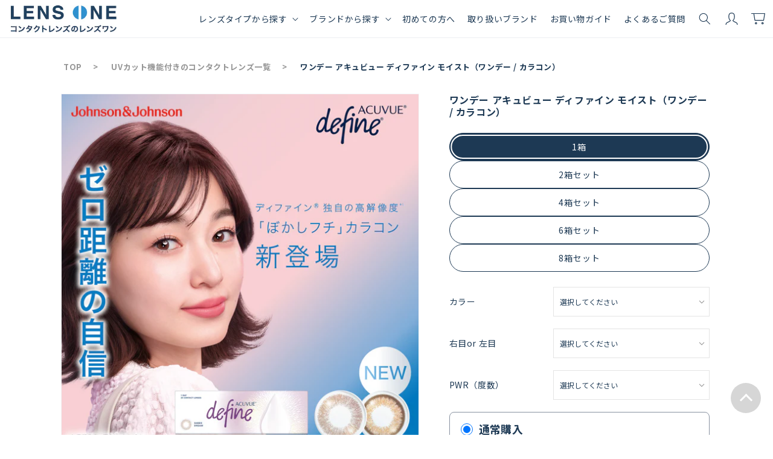

--- FILE ---
content_type: text/html; charset=utf-8
request_url: https://lens-1.jp/products/1acvdfms
body_size: 40982
content:
<!doctype html>
<html class="no-js" lang="ja">
  <head>
    <meta charset="utf-8">
    <meta http-equiv="X-UA-Compatible" content="IE=edge">
    <meta name="viewport" content="width=device-width,initial-scale=1">
    <meta name="theme-color" content="">
    <link rel="canonical" href="https://lens-1.jp/products/1acvdfms">
    <link rel="preconnect" href="https://cdn.shopify.com" crossorigin>
    
    <!-- Google Tag Manager -->
    <script>
      (function (w, d, s, l, i) {
        w[l] = w[l] || [];
        w[l].push({ 'gtm.start': new Date().getTime(), event: 'gtm.js' });
        var f = d.getElementsByTagName(s)[0],
          j = d.createElement(s),
          dl = l != 'dataLayer' ? '&l=' + l : '';
        j.async = true;
        j.src = 'https://www.googletagmanager.com/gtm.js?id=' + i + dl;
        f.parentNode.insertBefore(j, f);
      })(window, document, 'script', 'dataLayer', 'GTM-P33MPZ');
    </script>
    <!-- End Google Tag Manager --><link rel="icon" type="image/png" href="//lens-1.jp/cdn/shop/files/apple-touch-icon-72x72.png?crop=center&height=32&v=1687939299&width=32"><link rel="preconnect" href="https://fonts.shopifycdn.com" crossorigin><link rel="stylesheet" href="//lens-1.jp/cdn/shop/t/8/assets/font-family.css?v=62897817511100042821676954655">
    <link
      href="https://fonts.googleapis.com/css2?family=Noto+Sans+JP:wght@100;300;400;500;700;900&display=swap"
      rel="stylesheet"
    >
  <link rel="preconnect" href="https://fonts.googleapis.com">
  <link rel="preconnect" href="https://fonts.gstatic.com" crossorigin>
  <link href="https://fonts.googleapis.com/css2?family=Prompt:wght@100;600&display=swap" rel="stylesheet">

    <title>
      ワンデー アキュビュー ディファイン モイスト（ワンデー / カラコン）
      
 &ndash; コンタクトレンズの通販ならレンズワン</title>

    
      <meta name="description" content="「ワンデー アキュビュー ディファイン モイスト」は、従来のアキュビュー ディファインにうるおい成分をプラスしました。瞳の模様（虹彩模様）をもとにしたデザインだから、瞳になじみやすく、自然に大きく見せながら、瞳本来の美しさをいかします。 また、色素が直接、瞳に触れないレンズ設計で安全性にも配慮しています。 ※個人差があります。 商品の特徴 カラコン1day J&amp;amp;J UVカット 高含水 うるおい成分 商品詳細 Type カラコン カラー シアードリーム / シアーアリュール / アクセントスタイル / ヴィヴィッドスタイル / ナチュラルシャイン / ラディアントチャーム / ラディアントブライト / ラディアントスウィート ">
    

    

<meta property="og:site_name" content="コンタクトレンズの通販ならレンズワン">
<meta property="og:url" content="https://lens-1.jp/products/1acvdfms">
<meta property="og:title" content="ワンデー アキュビュー ディファイン モイスト（ワンデー / カラコン）">
<meta property="og:type" content="product">
<meta property="og:description" content="「ワンデー アキュビュー ディファイン モイスト」は、従来のアキュビュー ディファインにうるおい成分をプラスしました。瞳の模様（虹彩模様）をもとにしたデザインだから、瞳になじみやすく、自然に大きく見せながら、瞳本来の美しさをいかします。 また、色素が直接、瞳に触れないレンズ設計で安全性にも配慮しています。 ※個人差があります。 商品の特徴 カラコン1day J&amp;amp;J UVカット 高含水 うるおい成分 商品詳細 Type カラコン カラー シアードリーム / シアーアリュール / アクセントスタイル / ヴィヴィッドスタイル / ナチュラルシャイン / ラディアントチャーム / ラディアントブライト / ラディアントスウィート "><meta property="og:image" content="http://lens-1.jp/cdn/shop/files/1acvdfms_1.jpg?v=1761640794">
  <meta property="og:image:secure_url" content="https://lens-1.jp/cdn/shop/files/1acvdfms_1.jpg?v=1761640794">
  <meta property="og:image:width" content="1000">
  <meta property="og:image:height" content="1000"><meta property="og:price:amount" content="3,280">
  <meta property="og:price:currency" content="JPY"><meta name="twitter:card" content="summary_large_image">
<meta name="twitter:title" content="ワンデー アキュビュー ディファイン モイスト（ワンデー / カラコン）">
<meta name="twitter:description" content="「ワンデー アキュビュー ディファイン モイスト」は、従来のアキュビュー ディファインにうるおい成分をプラスしました。瞳の模様（虹彩模様）をもとにしたデザインだから、瞳になじみやすく、自然に大きく見せながら、瞳本来の美しさをいかします。 また、色素が直接、瞳に触れないレンズ設計で安全性にも配慮しています。 ※個人差があります。 商品の特徴 カラコン1day J&amp;amp;J UVカット 高含水 うるおい成分 商品詳細 Type カラコン カラー シアードリーム / シアーアリュール / アクセントスタイル / ヴィヴィッドスタイル / ナチュラルシャイン / ラディアントチャーム / ラディアントブライト / ラディアントスウィート ">


    <script src="//lens-1.jp/cdn/shop/t/8/assets/global.js?v=79858161206293159931698284775" defer="defer"></script>
    <script>window.performance && window.performance.mark && window.performance.mark('shopify.content_for_header.start');</script><meta id="shopify-digital-wallet" name="shopify-digital-wallet" content="/66825683237/digital_wallets/dialog">
<link rel="alternate" type="application/json+oembed" href="https://lens-1.jp/products/1acvdfms.oembed">
<script async="async" src="/checkouts/internal/preloads.js?locale=ja-JP"></script>
<script id="shopify-features" type="application/json">{"accessToken":"ce71944e5079eec878fa7f23ad329dd5","betas":["rich-media-storefront-analytics"],"domain":"lens-1.jp","predictiveSearch":false,"shopId":66825683237,"locale":"ja"}</script>
<script>var Shopify = Shopify || {};
Shopify.shop = "lens-1.myshopify.com";
Shopify.locale = "ja";
Shopify.currency = {"active":"JPY","rate":"1.0"};
Shopify.country = "JP";
Shopify.theme = {"name":"lens-1.myshopify.com\/main","id":143981117733,"schema_name":"Dawn","schema_version":"7.0.1","theme_store_id":null,"role":"main"};
Shopify.theme.handle = "null";
Shopify.theme.style = {"id":null,"handle":null};
Shopify.cdnHost = "lens-1.jp/cdn";
Shopify.routes = Shopify.routes || {};
Shopify.routes.root = "/";</script>
<script type="module">!function(o){(o.Shopify=o.Shopify||{}).modules=!0}(window);</script>
<script>!function(o){function n(){var o=[];function n(){o.push(Array.prototype.slice.apply(arguments))}return n.q=o,n}var t=o.Shopify=o.Shopify||{};t.loadFeatures=n(),t.autoloadFeatures=n()}(window);</script>
<script id="shop-js-analytics" type="application/json">{"pageType":"product"}</script>
<script defer="defer" async type="module" src="//lens-1.jp/cdn/shopifycloud/shop-js/modules/v2/client.init-shop-cart-sync_PyU3Cxph.ja.esm.js"></script>
<script defer="defer" async type="module" src="//lens-1.jp/cdn/shopifycloud/shop-js/modules/v2/chunk.common_3XpQ5sgE.esm.js"></script>
<script type="module">
  await import("//lens-1.jp/cdn/shopifycloud/shop-js/modules/v2/client.init-shop-cart-sync_PyU3Cxph.ja.esm.js");
await import("//lens-1.jp/cdn/shopifycloud/shop-js/modules/v2/chunk.common_3XpQ5sgE.esm.js");

  window.Shopify.SignInWithShop?.initShopCartSync?.({"fedCMEnabled":true,"windoidEnabled":true});

</script>
<script>(function() {
  var isLoaded = false;
  function asyncLoad() {
    if (isLoaded) return;
    isLoaded = true;
    var urls = ["\/\/swymv3free-01.azureedge.net\/code\/swym-shopify.js?shop=lens-1.myshopify.com","\/\/cdn.shopify.com\/proxy\/da2192baa9e22c153277aa94c1e84605f2d16f54d8145de3d95ac9fca10aa346\/apps.bazaarvoice.com\/deployments\/lifecareaxis\/main_site\/production\/ja_JP\/bv.js?shop=lens-1.myshopify.com\u0026sp-cache-control=cHVibGljLCBtYXgtYWdlPTkwMA"];
    for (var i = 0; i < urls.length; i++) {
      var s = document.createElement('script');
      s.type = 'text/javascript';
      s.async = true;
      s.src = urls[i];
      var x = document.getElementsByTagName('script')[0];
      x.parentNode.insertBefore(s, x);
    }
  };
  if(window.attachEvent) {
    window.attachEvent('onload', asyncLoad);
  } else {
    window.addEventListener('load', asyncLoad, false);
  }
})();</script>
<script id="__st">var __st={"a":66825683237,"offset":32400,"reqid":"b0a5f25c-9574-4040-b45d-219827ee64a4-1768892434","pageurl":"lens-1.jp\/products\/1acvdfms","u":"ea511bbd33fb","p":"product","rtyp":"product","rid":8115750830373};</script>
<script>window.ShopifyPaypalV4VisibilityTracking = true;</script>
<script id="captcha-bootstrap">!function(){'use strict';const t='contact',e='account',n='new_comment',o=[[t,t],['blogs',n],['comments',n],[t,'customer']],c=[[e,'customer_login'],[e,'guest_login'],[e,'recover_customer_password'],[e,'create_customer']],r=t=>t.map((([t,e])=>`form[action*='/${t}']:not([data-nocaptcha='true']) input[name='form_type'][value='${e}']`)).join(','),a=t=>()=>t?[...document.querySelectorAll(t)].map((t=>t.form)):[];function s(){const t=[...o],e=r(t);return a(e)}const i='password',u='form_key',d=['recaptcha-v3-token','g-recaptcha-response','h-captcha-response',i],f=()=>{try{return window.sessionStorage}catch{return}},m='__shopify_v',_=t=>t.elements[u];function p(t,e,n=!1){try{const o=window.sessionStorage,c=JSON.parse(o.getItem(e)),{data:r}=function(t){const{data:e,action:n}=t;return t[m]||n?{data:e,action:n}:{data:t,action:n}}(c);for(const[e,n]of Object.entries(r))t.elements[e]&&(t.elements[e].value=n);n&&o.removeItem(e)}catch(o){console.error('form repopulation failed',{error:o})}}const l='form_type',E='cptcha';function T(t){t.dataset[E]=!0}const w=window,h=w.document,L='Shopify',v='ce_forms',y='captcha';let A=!1;((t,e)=>{const n=(g='f06e6c50-85a8-45c8-87d0-21a2b65856fe',I='https://cdn.shopify.com/shopifycloud/storefront-forms-hcaptcha/ce_storefront_forms_captcha_hcaptcha.v1.5.2.iife.js',D={infoText:'hCaptchaによる保護',privacyText:'プライバシー',termsText:'利用規約'},(t,e,n)=>{const o=w[L][v],c=o.bindForm;if(c)return c(t,g,e,D).then(n);var r;o.q.push([[t,g,e,D],n]),r=I,A||(h.body.append(Object.assign(h.createElement('script'),{id:'captcha-provider',async:!0,src:r})),A=!0)});var g,I,D;w[L]=w[L]||{},w[L][v]=w[L][v]||{},w[L][v].q=[],w[L][y]=w[L][y]||{},w[L][y].protect=function(t,e){n(t,void 0,e),T(t)},Object.freeze(w[L][y]),function(t,e,n,w,h,L){const[v,y,A,g]=function(t,e,n){const i=e?o:[],u=t?c:[],d=[...i,...u],f=r(d),m=r(i),_=r(d.filter((([t,e])=>n.includes(e))));return[a(f),a(m),a(_),s()]}(w,h,L),I=t=>{const e=t.target;return e instanceof HTMLFormElement?e:e&&e.form},D=t=>v().includes(t);t.addEventListener('submit',(t=>{const e=I(t);if(!e)return;const n=D(e)&&!e.dataset.hcaptchaBound&&!e.dataset.recaptchaBound,o=_(e),c=g().includes(e)&&(!o||!o.value);(n||c)&&t.preventDefault(),c&&!n&&(function(t){try{if(!f())return;!function(t){const e=f();if(!e)return;const n=_(t);if(!n)return;const o=n.value;o&&e.removeItem(o)}(t);const e=Array.from(Array(32),(()=>Math.random().toString(36)[2])).join('');!function(t,e){_(t)||t.append(Object.assign(document.createElement('input'),{type:'hidden',name:u})),t.elements[u].value=e}(t,e),function(t,e){const n=f();if(!n)return;const o=[...t.querySelectorAll(`input[type='${i}']`)].map((({name:t})=>t)),c=[...d,...o],r={};for(const[a,s]of new FormData(t).entries())c.includes(a)||(r[a]=s);n.setItem(e,JSON.stringify({[m]:1,action:t.action,data:r}))}(t,e)}catch(e){console.error('failed to persist form',e)}}(e),e.submit())}));const S=(t,e)=>{t&&!t.dataset[E]&&(n(t,e.some((e=>e===t))),T(t))};for(const o of['focusin','change'])t.addEventListener(o,(t=>{const e=I(t);D(e)&&S(e,y())}));const B=e.get('form_key'),M=e.get(l),P=B&&M;t.addEventListener('DOMContentLoaded',(()=>{const t=y();if(P)for(const e of t)e.elements[l].value===M&&p(e,B);[...new Set([...A(),...v().filter((t=>'true'===t.dataset.shopifyCaptcha))])].forEach((e=>S(e,t)))}))}(h,new URLSearchParams(w.location.search),n,t,e,['guest_login'])})(!0,!0)}();</script>
<script integrity="sha256-4kQ18oKyAcykRKYeNunJcIwy7WH5gtpwJnB7kiuLZ1E=" data-source-attribution="shopify.loadfeatures" defer="defer" src="//lens-1.jp/cdn/shopifycloud/storefront/assets/storefront/load_feature-a0a9edcb.js" crossorigin="anonymous"></script>
<script data-source-attribution="shopify.dynamic_checkout.dynamic.init">var Shopify=Shopify||{};Shopify.PaymentButton=Shopify.PaymentButton||{isStorefrontPortableWallets:!0,init:function(){window.Shopify.PaymentButton.init=function(){};var t=document.createElement("script");t.src="https://lens-1.jp/cdn/shopifycloud/portable-wallets/latest/portable-wallets.ja.js",t.type="module",document.head.appendChild(t)}};
</script>
<script data-source-attribution="shopify.dynamic_checkout.buyer_consent">
  function portableWalletsHideBuyerConsent(e){var t=document.getElementById("shopify-buyer-consent"),n=document.getElementById("shopify-subscription-policy-button");t&&n&&(t.classList.add("hidden"),t.setAttribute("aria-hidden","true"),n.removeEventListener("click",e))}function portableWalletsShowBuyerConsent(e){var t=document.getElementById("shopify-buyer-consent"),n=document.getElementById("shopify-subscription-policy-button");t&&n&&(t.classList.remove("hidden"),t.removeAttribute("aria-hidden"),n.addEventListener("click",e))}window.Shopify?.PaymentButton&&(window.Shopify.PaymentButton.hideBuyerConsent=portableWalletsHideBuyerConsent,window.Shopify.PaymentButton.showBuyerConsent=portableWalletsShowBuyerConsent);
</script>
<script data-source-attribution="shopify.dynamic_checkout.cart.bootstrap">document.addEventListener("DOMContentLoaded",(function(){function t(){return document.querySelector("shopify-accelerated-checkout-cart, shopify-accelerated-checkout")}if(t())Shopify.PaymentButton.init();else{new MutationObserver((function(e,n){t()&&(Shopify.PaymentButton.init(),n.disconnect())})).observe(document.body,{childList:!0,subtree:!0})}}));
</script>
<link id="shopify-accelerated-checkout-styles" rel="stylesheet" media="screen" href="https://lens-1.jp/cdn/shopifycloud/portable-wallets/latest/accelerated-checkout-backwards-compat.css" crossorigin="anonymous">
<style id="shopify-accelerated-checkout-cart">
        #shopify-buyer-consent {
  margin-top: 1em;
  display: inline-block;
  width: 100%;
}

#shopify-buyer-consent.hidden {
  display: none;
}

#shopify-subscription-policy-button {
  background: none;
  border: none;
  padding: 0;
  text-decoration: underline;
  font-size: inherit;
  cursor: pointer;
}

#shopify-subscription-policy-button::before {
  box-shadow: none;
}

      </style>
<script id="sections-script" data-sections="header,footer" defer="defer" src="//lens-1.jp/cdn/shop/t/8/compiled_assets/scripts.js?v=10525"></script>
<script>window.performance && window.performance.mark && window.performance.mark('shopify.content_for_header.end');</script>
    <script type="text/javascript">
      (function e(){var e=document.createElement("script");e.type="text/javascript",e.async=true,e.src="//staticw2.yotpo.com/LfOfHWL3LshlzxkKWd6aFeyVbm8NdqAda7llYgFX/widget.js";var t=document.getElementsByTagName("script")[0];t.parentNode.insertBefore(e,t)})();
    </script>

    <style data-shopify>
      @font-face {
  font-family: Assistant;
  font-weight: 400;
  font-style: normal;
  font-display: swap;
  src: url("//lens-1.jp/cdn/fonts/assistant/assistant_n4.9120912a469cad1cc292572851508ca49d12e768.woff2") format("woff2"),
       url("//lens-1.jp/cdn/fonts/assistant/assistant_n4.6e9875ce64e0fefcd3f4446b7ec9036b3ddd2985.woff") format("woff");
}

      @font-face {
  font-family: Assistant;
  font-weight: 700;
  font-style: normal;
  font-display: swap;
  src: url("//lens-1.jp/cdn/fonts/assistant/assistant_n7.bf44452348ec8b8efa3aa3068825305886b1c83c.woff2") format("woff2"),
       url("//lens-1.jp/cdn/fonts/assistant/assistant_n7.0c887fee83f6b3bda822f1150b912c72da0f7b64.woff") format("woff");
}

      
      
      @font-face {
  font-family: Prompt;
  font-weight: 400;
  font-style: normal;
  font-display: swap;
  src: url("//lens-1.jp/cdn/fonts/prompt/prompt_n4.55d12409b69157fbb5a35f8e7fe8e1c49ef883c4.woff2") format("woff2"),
       url("//lens-1.jp/cdn/fonts/prompt/prompt_n4.cb4fce1008c76d3a576d0fc88e84462b52c62ea8.woff") format("woff");
}


      :root {
        --font-body-family: Assistant, sans-serif;
        --font-body-style: normal;
        --font-body-weight: 400;
        --font-body-weight-bold: 700;

        --font-heading-family: Prompt, sans-serif;
        --font-heading-style: normal;
        --font-heading-weight: 400;

        --font-body-scale: 1.0;
        --font-heading-scale: 1.0;

        --color-base-text: 29, 57, 84;
        --color-shadow: 29, 57, 84;
        --color-base-background-1: 255, 255, 255;
        --color-base-background-2: 246, 246, 246;
        --color-base-solid-button-labels: 255, 255, 255;
        --color-base-outline-button-labels: 29, 57, 84;
        --color-base-accent-1: 0, 158, 255;
        --color-base-accent-2: 29, 57, 84;
        --payment-terms-background-color: #ffffff;

        --gradient-base-background-1: #ffffff;
        --gradient-base-background-2: #f6f6f6;
        --gradient-base-accent-1: #009eff;
        --gradient-base-accent-2: #1d3954;

        --media-padding: px;
        --media-border-opacity: 0.05;
        --media-border-width: 1px;
        --media-radius: 0px;
        --media-shadow-opacity: 0.0;
        --media-shadow-horizontal-offset: 0px;
        --media-shadow-vertical-offset: 4px;
        --media-shadow-blur-radius: 5px;
        --media-shadow-visible: 0;

        --page-width: 110rem;
        --page-width-margin: 0rem;

        --product-card-image-padding: 0.0rem;
        --product-card-corner-radius: 0.0rem;
        --product-card-text-alignment: left;
        --product-card-border-width: 0.0rem;
        --product-card-border-opacity: 0.1;
        --product-card-shadow-opacity: 0.0;
        --product-card-shadow-visible: 0;
        --product-card-shadow-horizontal-offset: 0.0rem;
        --product-card-shadow-vertical-offset: 0.4rem;
        --product-card-shadow-blur-radius: 0.5rem;

        --collection-card-image-padding: 0.0rem;
        --collection-card-corner-radius: 0.0rem;
        --collection-card-text-alignment: left;
        --collection-card-border-width: 0.0rem;
        --collection-card-border-opacity: 0.1;
        --collection-card-shadow-opacity: 0.0;
        --collection-card-shadow-visible: 0;
        --collection-card-shadow-horizontal-offset: 0.0rem;
        --collection-card-shadow-vertical-offset: 0.4rem;
        --collection-card-shadow-blur-radius: 0.5rem;

        --blog-card-image-padding: 0.0rem;
        --blog-card-corner-radius: 0.0rem;
        --blog-card-text-alignment: left;
        --blog-card-border-width: 0.0rem;
        --blog-card-border-opacity: 0.1;
        --blog-card-shadow-opacity: 0.0;
        --blog-card-shadow-visible: 0;
        --blog-card-shadow-horizontal-offset: 0.0rem;
        --blog-card-shadow-vertical-offset: 0.4rem;
        --blog-card-shadow-blur-radius: 0.5rem;

        --badge-corner-radius: 4.0rem;

        --popup-border-width: 1px;
        --popup-border-opacity: 0.1;
        --popup-corner-radius: 0px;
        --popup-shadow-opacity: 0.0;
        --popup-shadow-horizontal-offset: 0px;
        --popup-shadow-vertical-offset: 4px;
        --popup-shadow-blur-radius: 5px;

        --drawer-border-width: 1px;
        --drawer-border-opacity: 0.1;
        --drawer-shadow-opacity: 0.0;
        --drawer-shadow-horizontal-offset: 0px;
        --drawer-shadow-vertical-offset: 4px;
        --drawer-shadow-blur-radius: 5px;

        --spacing-sections-desktop: 100px;
        --spacing-sections-mobile: 70px;

        --grid-desktop-vertical-spacing: 8px;
        --grid-desktop-horizontal-spacing: 8px;
        --grid-mobile-vertical-spacing: 4px;
        --grid-mobile-horizontal-spacing: 4px;

        --text-boxes-border-opacity: 0.1;
        --text-boxes-border-width: 0px;
        --text-boxes-radius: 0px;
        --text-boxes-shadow-opacity: 0.0;
        --text-boxes-shadow-visible: 0;
        --text-boxes-shadow-horizontal-offset: 0px;
        --text-boxes-shadow-vertical-offset: 4px;
        --text-boxes-shadow-blur-radius: 5px;

        --buttons-radius: 0px;
        --buttons-radius-outset: 0px;
        --buttons-border-width: 1px;
        --buttons-border-opacity: 0.65;
        --buttons-shadow-opacity: 0.0;
        --buttons-shadow-visible: 0;
        --buttons-shadow-horizontal-offset: 0px;
        --buttons-shadow-vertical-offset: 4px;
        --buttons-shadow-blur-radius: 5px;
        --buttons-border-offset: 0px;

        --inputs-radius: 0px;
        --inputs-border-width: 1px;
        --inputs-border-opacity: 0.55;
        --inputs-shadow-opacity: 0.0;
        --inputs-shadow-horizontal-offset: 0px;
        --inputs-margin-offset: 0px;
        --inputs-shadow-vertical-offset: 4px;
        --inputs-shadow-blur-radius: 5px;
        --inputs-radius-outset: 0px;

        --variant-pills-radius: 40px;
        --variant-pills-border-width: 1px;
        --variant-pills-border-opacity: 0.55;
        --variant-pills-shadow-opacity: 0.0;
        --variant-pills-shadow-horizontal-offset: 0px;
        --variant-pills-shadow-vertical-offset: 4px;
        --variant-pills-shadow-blur-radius: 5px;
      }

      *,
      *::before,
      *::after {
        box-sizing: inherit;
      }

      html {
        box-sizing: border-box;
        font-size: calc(var(--font-body-scale) * 62.5%);
        height: 100%;
      }

      body {
        display: grid;
        grid-template-rows: auto auto 1fr auto;
        grid-template-columns: 100%;
        min-height: 100%;
        margin: 0;
        font-size: 1.5rem;
        letter-spacing: 0.06rem;
        line-height: calc(1 + 0.8 / var(--font-body-scale));
        font-family: var(--font-body-family);
        font-style: var(--font-body-style);
        font-weight: var(--font-body-weight);
      }
      .wl-varidation-error {
        border-color: red !important;
      }
      #wl-error-modal {
        position: fixed;
        top: 0;
        bottom: 0;
        left: 0;
        right: 0;
        display: flex;
        align-items: center;
        justify-content: center;
        z-index: 1000;
      }
      #wl-error-modal [data-bg] {
        display: block;
        position: absolute;
        left: 0;
        right: 0;
        top: 0;
        bottom: 0;
        background: rgba(0,0,0,.5);
      }
      #wl-error-modal div:has(div[data-content]) {
        position: relative;
        background: #fff;
        z-index: 100;
        max-width: 600px;
        padding: 20px 30px;
        margin: 0 20px;
      }
      #wl-error-modal button {
        background: #222;
        border: hidden;
        color: #fff;
        padding: 5px 20px;
        font-size: 16px;
        margin-top: 30px;
      }
      @media screen and (min-width: 750px) {
        body {
          font-size: 1.6rem;
        }
      }
    </style>

    <link href="//lens-1.jp/cdn/shop/t/8/assets/base.css?v=161760983773152505051763017412" rel="stylesheet" type="text/css" media="all" />
<link rel="preload" as="font" href="//lens-1.jp/cdn/fonts/assistant/assistant_n4.9120912a469cad1cc292572851508ca49d12e768.woff2" type="font/woff2" crossorigin><link rel="preload" as="font" href="//lens-1.jp/cdn/fonts/prompt/prompt_n4.55d12409b69157fbb5a35f8e7fe8e1c49ef883c4.woff2" type="font/woff2" crossorigin><link
        rel="stylesheet"
        href="//lens-1.jp/cdn/shop/t/8/assets/component-predictive-search.css?v=83512081251802922551676954648"
        media="print"
        onload="this.media='all'"
      ><script>
      document.documentElement.className = document.documentElement.className.replace('no-js', 'js');
      if (Shopify.designMode) {
        document.documentElement.classList.add('shopify-design-mode');
      }
    </script>

    
    

    
    <script src="//ajax.googleapis.com/ajax/libs/jquery/2.2.3/jquery.min.js"></script>
    
    <script
      src="https://code.jquery.com/jquery-3.4.1.min.js"
      integrity="sha256-CSXorXvZcTkaix6Yvo6HppcZGetbYMGWSFlBw8HfCJo="
      crossorigin="anonymous"
    ></script>
    <script src="https://cdn.jsdelivr.net/npm/slick-carousel@1.8.1/slick/slick.min.js"></script>
    <script src="https://cdnjs.cloudflare.com/ajax/libs/Swiper/4.3.3/js/swiper.min.js"></script>
    <script src="//lens-1.jp/cdn/shop/t/8/assets/wl-lens1-custom.js?v=33112521909182114621684452629" defer></script>
<!-- Start KARTE Tag -->
<script>!function(n){var o=window[n]=function(){var n=[].slice.call(arguments);return o.x?o.x.apply(0,n):o.q.push(n)};o.q=[],o.i=Date.now(),o.allow=function(){o.o="allow"},o.deny=function(){o.o="deny"}}("krt")</script>
<script async src="https://cdn-edge.karte.io/29bd5ef77c3804dd891a6d5da3ce9d8c/edge.js"></script>
<!-- End KARTE Tag -->
  <script src="//statics.a8.net/a8sales/a8sales.js"></script>

  <!-- 20240626 -->
  <!-- 20240520 追加 サイトナビゲーションについて -->
  <script type="application/ld+json">
  {
  "@context": "http://schema.org",
  "@type": "SiteNavigationElement",
  "hasPart": [
  {"@type": "WebPage","name": "コンタクトレンズの通販ならレンズワン",
  "url": "https://lens-1.jp/"},
  {"@type": "WebPage","name": "1日使い捨て(ワンデー)",
  "url": "https://lens-1.jp/collections/1day"},
  {"@type": "WebPage","name": "2週間使い捨て(2week)",
  "url": "https://lens-1.jp/collections/2week"},
  {"@type": "WebPage","name": "1ヶ月使い捨て",
  "url": "https://lens-1.jp/collections/1month"},
  {"@type": "WebPage","name": "乱視用",
  "url": "https://lens-1.jp/collections/toric"},
  {"@type": "WebPage","name": "遠近両用",
  "url": "https://lens-1.jp/collections/bifocal"},
  {"@type": "WebPage","name": "カラコン(ワンデー)",
  "url": "https://lens-1.jp/collections/color"},
  {"@type": "WebPage","name": "カラコン(1month)",
  "url": "https://lens-1.jp/collections/1month%E3%82%AB%E3%83%A9%E3%83%BC%E3%82%B3%E3%83%B3%E3%82%BF%E3%82%AF%E3%83%88%E3%83%AC%E3%83%B3%E3%82%BA-%E3%82%AB%E3%83%A9%E3%82%B3%E3%83%B3"},
  {"@type": "WebPage","name": "ケア用品",
  "url": "https://lens-1.jp/collections/care"},
  {"@type": "WebPage","name": "LaClarte(ラクラルテ)",
  "url": "https://lens-1.jp/collections/laclarte"},
  {"@type": "WebPage","name": "LaFORTE Lena(ラフォルテレナ)",
  "url": "https://lens-1.jp/collections/lafortelena"},
  {"@type": "WebPage","name": "LaFORTE(ラフォルテ)",
  "url": "https://lens-1.jp/collections/laforte"},
  {"@type": "WebPage","name": "ジョンソン・エンド・ジョンソン",
  "url": "https://lens-1.jp/collections/jnj"},
  {"@type": "WebPage","name": "ボシュロム",
  "url": "https://lens-1.jp/collections/bausch"},
  {"@type": "WebPage","name": "アルコン",
  "url": "https://lens-1.jp/collections/alcon"},
  {"@type": "WebPage","name": "シード",
  "url": "https://lens-1.jp/collections/seed"},
  {"@type": "WebPage","name": "メニコン",
  "url": "https://lens-1.jp/collections/menicon"},
  {"@type": "WebPage","name": "クーパービジョン",
  "url": "https://lens-1.jp/collections/coopervision"},
  {"@type": "WebPage","name": "アイセイ",
  "url": "https://lens-1.jp/collections/aisei"},
  {"@type": "WebPage","name": "ティーガーデン",
  "url": "https://lens-1.jp/collections/t-garden"},
  {"@type": "WebPage","name": "ピア",
  "url": "https://lens-1.jp/collections/pia"},
  {"@type": "WebPage","name": "アイレ",
  "url": "https://lens-1.jp/collections/aire"},
  {"@type": "WebPage","name": "ロート",
  "url": "https://lens-1.jp/collections/rohto"},
  {"@type": "WebPage","name": "シンシア",
  "url": "https://lens-1.jp/collections/sincere"},
  {"@type": "WebPage","name": "AMO",
  "url": "https://lens-1.jp/collections/amo"},
  {"@type": "WebPage","name": "HOYA",
  "url": "https://lens-1.jp/collections/hoya"},
  {"@type": "WebPage","name": "オフテクス",
  "url": "https://lens-1.jp/collections/ophtecs"},
  {"@type": "WebPage","name": "初めての方へ",
  "url": "https://lens-1.jp/pages/start_guide"},
  {"@type": "WebPage","name": "取り扱いブランド",
  "url": "https://lens-1.jp/pages/brandlist"},
  {"@type": "WebPage","name": "お買い物ガイド",
  "url": "https://lens-1.jp/pages/shopping-guide"},
  {"@type": "WebPage","name": "よくあるご質問",
  "url": "https://lens-1.jp/pages/faq"},
  {"@type": "WebPage","name": "利用規約",
  "url": "https://lens-1.jp/pages/kiyaku"},
  {"@type": "WebPage","name": "特定商取引に基づく表記",
  "url": "https://lens-1.jp/pages/order"},
  {"@type": "WebPage","name": "プライバシーポリシー",
  "url": "https://lens-1.jp/pages/privacy"},
  {"@type": "WebPage","name": "会社概要",
  "url": "https://lens-1.jp/pages/company"}
  ]}</script>
  <!-- // 20240520 追加 サイトナビゲーションについて -->
  <!-- 20240626 -->
  <!-- BEGIN app block: shopify://apps/yotpo-product-reviews/blocks/reviews_tab/eb7dfd7d-db44-4334-bc49-c893b51b36cf -->



<!-- END app block --><!-- BEGIN app block: shopify://apps/yotpo-product-reviews/blocks/settings/eb7dfd7d-db44-4334-bc49-c893b51b36cf -->


  <script type="text/javascript" src="https://cdn-widgetsrepository.yotpo.com/v1/loader/yBMNBFeEWumT3sQVMHNcXTA37tPNYLfSGpRN6Atl?languageCode=ja" async></script>



  
<!-- END app block --><!-- BEGIN app block: shopify://apps//blocks/embed/5c32e80d-58a7-4e80-805d-f1e065eedebf --><script
  id='marutto-affiliate-script'
  async
  
  
  src='https://asia-northeast1-affiliate-pr.cloudfunctions.net/script?shop=lens-1.myshopify.com&from_theme=true'
  
  
  type='text/javascript'
></script>


<!-- END app block --><link href="https://monorail-edge.shopifysvc.com" rel="dns-prefetch">
<script>(function(){if ("sendBeacon" in navigator && "performance" in window) {try {var session_token_from_headers = performance.getEntriesByType('navigation')[0].serverTiming.find(x => x.name == '_s').description;} catch {var session_token_from_headers = undefined;}var session_cookie_matches = document.cookie.match(/_shopify_s=([^;]*)/);var session_token_from_cookie = session_cookie_matches && session_cookie_matches.length === 2 ? session_cookie_matches[1] : "";var session_token = session_token_from_headers || session_token_from_cookie || "";function handle_abandonment_event(e) {var entries = performance.getEntries().filter(function(entry) {return /monorail-edge.shopifysvc.com/.test(entry.name);});if (!window.abandonment_tracked && entries.length === 0) {window.abandonment_tracked = true;var currentMs = Date.now();var navigation_start = performance.timing.navigationStart;var payload = {shop_id: 66825683237,url: window.location.href,navigation_start,duration: currentMs - navigation_start,session_token,page_type: "product"};window.navigator.sendBeacon("https://monorail-edge.shopifysvc.com/v1/produce", JSON.stringify({schema_id: "online_store_buyer_site_abandonment/1.1",payload: payload,metadata: {event_created_at_ms: currentMs,event_sent_at_ms: currentMs}}));}}window.addEventListener('pagehide', handle_abandonment_event);}}());</script>
<script id="web-pixels-manager-setup">(function e(e,d,r,n,o){if(void 0===o&&(o={}),!Boolean(null===(a=null===(i=window.Shopify)||void 0===i?void 0:i.analytics)||void 0===a?void 0:a.replayQueue)){var i,a;window.Shopify=window.Shopify||{};var t=window.Shopify;t.analytics=t.analytics||{};var s=t.analytics;s.replayQueue=[],s.publish=function(e,d,r){return s.replayQueue.push([e,d,r]),!0};try{self.performance.mark("wpm:start")}catch(e){}var l=function(){var e={modern:/Edge?\/(1{2}[4-9]|1[2-9]\d|[2-9]\d{2}|\d{4,})\.\d+(\.\d+|)|Firefox\/(1{2}[4-9]|1[2-9]\d|[2-9]\d{2}|\d{4,})\.\d+(\.\d+|)|Chrom(ium|e)\/(9{2}|\d{3,})\.\d+(\.\d+|)|(Maci|X1{2}).+ Version\/(15\.\d+|(1[6-9]|[2-9]\d|\d{3,})\.\d+)([,.]\d+|)( \(\w+\)|)( Mobile\/\w+|) Safari\/|Chrome.+OPR\/(9{2}|\d{3,})\.\d+\.\d+|(CPU[ +]OS|iPhone[ +]OS|CPU[ +]iPhone|CPU IPhone OS|CPU iPad OS)[ +]+(15[._]\d+|(1[6-9]|[2-9]\d|\d{3,})[._]\d+)([._]\d+|)|Android:?[ /-](13[3-9]|1[4-9]\d|[2-9]\d{2}|\d{4,})(\.\d+|)(\.\d+|)|Android.+Firefox\/(13[5-9]|1[4-9]\d|[2-9]\d{2}|\d{4,})\.\d+(\.\d+|)|Android.+Chrom(ium|e)\/(13[3-9]|1[4-9]\d|[2-9]\d{2}|\d{4,})\.\d+(\.\d+|)|SamsungBrowser\/([2-9]\d|\d{3,})\.\d+/,legacy:/Edge?\/(1[6-9]|[2-9]\d|\d{3,})\.\d+(\.\d+|)|Firefox\/(5[4-9]|[6-9]\d|\d{3,})\.\d+(\.\d+|)|Chrom(ium|e)\/(5[1-9]|[6-9]\d|\d{3,})\.\d+(\.\d+|)([\d.]+$|.*Safari\/(?![\d.]+ Edge\/[\d.]+$))|(Maci|X1{2}).+ Version\/(10\.\d+|(1[1-9]|[2-9]\d|\d{3,})\.\d+)([,.]\d+|)( \(\w+\)|)( Mobile\/\w+|) Safari\/|Chrome.+OPR\/(3[89]|[4-9]\d|\d{3,})\.\d+\.\d+|(CPU[ +]OS|iPhone[ +]OS|CPU[ +]iPhone|CPU IPhone OS|CPU iPad OS)[ +]+(10[._]\d+|(1[1-9]|[2-9]\d|\d{3,})[._]\d+)([._]\d+|)|Android:?[ /-](13[3-9]|1[4-9]\d|[2-9]\d{2}|\d{4,})(\.\d+|)(\.\d+|)|Mobile Safari.+OPR\/([89]\d|\d{3,})\.\d+\.\d+|Android.+Firefox\/(13[5-9]|1[4-9]\d|[2-9]\d{2}|\d{4,})\.\d+(\.\d+|)|Android.+Chrom(ium|e)\/(13[3-9]|1[4-9]\d|[2-9]\d{2}|\d{4,})\.\d+(\.\d+|)|Android.+(UC? ?Browser|UCWEB|U3)[ /]?(15\.([5-9]|\d{2,})|(1[6-9]|[2-9]\d|\d{3,})\.\d+)\.\d+|SamsungBrowser\/(5\.\d+|([6-9]|\d{2,})\.\d+)|Android.+MQ{2}Browser\/(14(\.(9|\d{2,})|)|(1[5-9]|[2-9]\d|\d{3,})(\.\d+|))(\.\d+|)|K[Aa][Ii]OS\/(3\.\d+|([4-9]|\d{2,})\.\d+)(\.\d+|)/},d=e.modern,r=e.legacy,n=navigator.userAgent;return n.match(d)?"modern":n.match(r)?"legacy":"unknown"}(),u="modern"===l?"modern":"legacy",c=(null!=n?n:{modern:"",legacy:""})[u],f=function(e){return[e.baseUrl,"/wpm","/b",e.hashVersion,"modern"===e.buildTarget?"m":"l",".js"].join("")}({baseUrl:d,hashVersion:r,buildTarget:u}),m=function(e){var d=e.version,r=e.bundleTarget,n=e.surface,o=e.pageUrl,i=e.monorailEndpoint;return{emit:function(e){var a=e.status,t=e.errorMsg,s=(new Date).getTime(),l=JSON.stringify({metadata:{event_sent_at_ms:s},events:[{schema_id:"web_pixels_manager_load/3.1",payload:{version:d,bundle_target:r,page_url:o,status:a,surface:n,error_msg:t},metadata:{event_created_at_ms:s}}]});if(!i)return console&&console.warn&&console.warn("[Web Pixels Manager] No Monorail endpoint provided, skipping logging."),!1;try{return self.navigator.sendBeacon.bind(self.navigator)(i,l)}catch(e){}var u=new XMLHttpRequest;try{return u.open("POST",i,!0),u.setRequestHeader("Content-Type","text/plain"),u.send(l),!0}catch(e){return console&&console.warn&&console.warn("[Web Pixels Manager] Got an unhandled error while logging to Monorail."),!1}}}}({version:r,bundleTarget:l,surface:e.surface,pageUrl:self.location.href,monorailEndpoint:e.monorailEndpoint});try{o.browserTarget=l,function(e){var d=e.src,r=e.async,n=void 0===r||r,o=e.onload,i=e.onerror,a=e.sri,t=e.scriptDataAttributes,s=void 0===t?{}:t,l=document.createElement("script"),u=document.querySelector("head"),c=document.querySelector("body");if(l.async=n,l.src=d,a&&(l.integrity=a,l.crossOrigin="anonymous"),s)for(var f in s)if(Object.prototype.hasOwnProperty.call(s,f))try{l.dataset[f]=s[f]}catch(e){}if(o&&l.addEventListener("load",o),i&&l.addEventListener("error",i),u)u.appendChild(l);else{if(!c)throw new Error("Did not find a head or body element to append the script");c.appendChild(l)}}({src:f,async:!0,onload:function(){if(!function(){var e,d;return Boolean(null===(d=null===(e=window.Shopify)||void 0===e?void 0:e.analytics)||void 0===d?void 0:d.initialized)}()){var d=window.webPixelsManager.init(e)||void 0;if(d){var r=window.Shopify.analytics;r.replayQueue.forEach((function(e){var r=e[0],n=e[1],o=e[2];d.publishCustomEvent(r,n,o)})),r.replayQueue=[],r.publish=d.publishCustomEvent,r.visitor=d.visitor,r.initialized=!0}}},onerror:function(){return m.emit({status:"failed",errorMsg:"".concat(f," has failed to load")})},sri:function(e){var d=/^sha384-[A-Za-z0-9+/=]+$/;return"string"==typeof e&&d.test(e)}(c)?c:"",scriptDataAttributes:o}),m.emit({status:"loading"})}catch(e){m.emit({status:"failed",errorMsg:(null==e?void 0:e.message)||"Unknown error"})}}})({shopId: 66825683237,storefrontBaseUrl: "https://lens-1.jp",extensionsBaseUrl: "https://extensions.shopifycdn.com/cdn/shopifycloud/web-pixels-manager",monorailEndpoint: "https://monorail-edge.shopifysvc.com/unstable/produce_batch",surface: "storefront-renderer",enabledBetaFlags: ["2dca8a86"],webPixelsConfigList: [{"id":"1683849509","configuration":"{\"partnerId\": \"20668\", \"environment\": \"prod\", \"countryCode\": \"JP\", \"logLevel\": \"none\"}","eventPayloadVersion":"v1","runtimeContext":"STRICT","scriptVersion":"3add57fd2056b63da5cf857b4ed8b1f3","type":"APP","apiClientId":5829751,"privacyPurposes":["ANALYTICS","MARKETING","SALE_OF_DATA"],"dataSharingAdjustments":{"protectedCustomerApprovalScopes":[]}},{"id":"1475215653","configuration":"{\"swymApiEndpoint\":\"https:\/\/swymstore-v3free-01.swymrelay.com\",\"swymTier\":\"v3free-01\"}","eventPayloadVersion":"v1","runtimeContext":"STRICT","scriptVersion":"5b6f6917e306bc7f24523662663331c0","type":"APP","apiClientId":1350849,"privacyPurposes":["ANALYTICS","MARKETING","PREFERENCES"],"dataSharingAdjustments":{"protectedCustomerApprovalScopes":["read_customer_email","read_customer_name","read_customer_personal_data","read_customer_phone"]}},{"id":"1197768997","configuration":"{\"yotpoStoreId\":\"LfOfHWL3LshlzxkKWd6aFeyVbm8NdqAda7llYgFX\"}","eventPayloadVersion":"v1","runtimeContext":"STRICT","scriptVersion":"8bb37a256888599d9a3d57f0551d3859","type":"APP","apiClientId":70132,"privacyPurposes":["ANALYTICS","MARKETING","SALE_OF_DATA"],"dataSharingAdjustments":{"protectedCustomerApprovalScopes":["read_customer_address","read_customer_email","read_customer_name","read_customer_personal_data","read_customer_phone"]}},{"id":"771948837","configuration":"{\"config\":\"{\\\"pixel_id\\\":\\\"G-6MLP6P2N2C\\\",\\\"gtag_events\\\":[{\\\"type\\\":\\\"begin_checkout\\\",\\\"action_label\\\":\\\"G-6MLP6P2N2C\\\"},{\\\"type\\\":\\\"search\\\",\\\"action_label\\\":\\\"G-6MLP6P2N2C\\\"},{\\\"type\\\":\\\"view_item\\\",\\\"action_label\\\":\\\"G-6MLP6P2N2C\\\"},{\\\"type\\\":\\\"purchase\\\",\\\"action_label\\\":\\\"G-6MLP6P2N2C\\\"},{\\\"type\\\":\\\"page_view\\\",\\\"action_label\\\":\\\"G-6MLP6P2N2C\\\"},{\\\"type\\\":\\\"add_payment_info\\\",\\\"action_label\\\":\\\"G-6MLP6P2N2C\\\"},{\\\"type\\\":\\\"add_to_cart\\\",\\\"action_label\\\":\\\"G-6MLP6P2N2C\\\"}],\\\"enable_monitoring_mode\\\":false}\"}","eventPayloadVersion":"v1","runtimeContext":"OPEN","scriptVersion":"b2a88bafab3e21179ed38636efcd8a93","type":"APP","apiClientId":1780363,"privacyPurposes":[],"dataSharingAdjustments":{"protectedCustomerApprovalScopes":["read_customer_address","read_customer_email","read_customer_name","read_customer_personal_data","read_customer_phone"]}},{"id":"649691429","configuration":"{\"functionURL\":\"https:\\\/\\\/asia-northeast1-affiliate-pr.cloudfunctions.net\"}","eventPayloadVersion":"v1","runtimeContext":"STRICT","scriptVersion":"94e189d195a300e0c3f85445a9e8e697","type":"APP","apiClientId":4026747,"privacyPurposes":["ANALYTICS","MARKETING","SALE_OF_DATA"],"dataSharingAdjustments":{"protectedCustomerApprovalScopes":["read_customer_address","read_customer_email","read_customer_name","read_customer_personal_data","read_customer_phone"]}},{"id":"170361125","eventPayloadVersion":"1","runtimeContext":"LAX","scriptVersion":"2","type":"CUSTOM","privacyPurposes":["ANALYTICS","MARKETING","SALE_OF_DATA"],"name":"GTM"},{"id":"170393893","eventPayloadVersion":"1","runtimeContext":"LAX","scriptVersion":"3","type":"CUSTOM","privacyPurposes":["ANALYTICS","MARKETING","SALE_OF_DATA"],"name":"KARTE"},{"id":"shopify-app-pixel","configuration":"{}","eventPayloadVersion":"v1","runtimeContext":"STRICT","scriptVersion":"0450","apiClientId":"shopify-pixel","type":"APP","privacyPurposes":["ANALYTICS","MARKETING"]},{"id":"shopify-custom-pixel","eventPayloadVersion":"v1","runtimeContext":"LAX","scriptVersion":"0450","apiClientId":"shopify-pixel","type":"CUSTOM","privacyPurposes":["ANALYTICS","MARKETING"]}],isMerchantRequest: false,initData: {"shop":{"name":"コンタクトレンズの通販ならレンズワン","paymentSettings":{"currencyCode":"JPY"},"myshopifyDomain":"lens-1.myshopify.com","countryCode":"JP","storefrontUrl":"https:\/\/lens-1.jp"},"customer":null,"cart":null,"checkout":null,"productVariants":[{"price":{"amount":3280.0,"currencyCode":"JPY"},"product":{"title":"ワンデー アキュビュー ディファイン モイスト（ワンデー \/ カラコン）","vendor":"ジョンソン・エンド・ジョンソン","id":"8115750830373","untranslatedTitle":"ワンデー アキュビュー ディファイン モイスト（ワンデー \/ カラコン）","url":"\/products\/1acvdfms","type":""},"id":"44506369687845","image":{"src":"\/\/lens-1.jp\/cdn\/shop\/files\/1acvdfms_1.jpg?v=1761640794"},"sku":"100136","title":"1箱","untranslatedTitle":"1箱"},{"price":{"amount":6560.0,"currencyCode":"JPY"},"product":{"title":"ワンデー アキュビュー ディファイン モイスト（ワンデー \/ カラコン）","vendor":"ジョンソン・エンド・ジョンソン","id":"8115750830373","untranslatedTitle":"ワンデー アキュビュー ディファイン モイスト（ワンデー \/ カラコン）","url":"\/products\/1acvdfms","type":""},"id":"44506369720613","image":{"src":"\/\/lens-1.jp\/cdn\/shop\/files\/1acvdfms_1.jpg?v=1761640794"},"sku":"100137","title":"2箱セット","untranslatedTitle":"2箱セット"},{"price":{"amount":13120.0,"currencyCode":"JPY"},"product":{"title":"ワンデー アキュビュー ディファイン モイスト（ワンデー \/ カラコン）","vendor":"ジョンソン・エンド・ジョンソン","id":"8115750830373","untranslatedTitle":"ワンデー アキュビュー ディファイン モイスト（ワンデー \/ カラコン）","url":"\/products\/1acvdfms","type":""},"id":"44506369753381","image":{"src":"\/\/lens-1.jp\/cdn\/shop\/files\/1acvdfms_1.jpg?v=1761640794"},"sku":"100138","title":"4箱セット","untranslatedTitle":"4箱セット"},{"price":{"amount":19680.0,"currencyCode":"JPY"},"product":{"title":"ワンデー アキュビュー ディファイン モイスト（ワンデー \/ カラコン）","vendor":"ジョンソン・エンド・ジョンソン","id":"8115750830373","untranslatedTitle":"ワンデー アキュビュー ディファイン モイスト（ワンデー \/ カラコン）","url":"\/products\/1acvdfms","type":""},"id":"44506369786149","image":{"src":"\/\/lens-1.jp\/cdn\/shop\/files\/1acvdfms_1.jpg?v=1761640794"},"sku":"100139","title":"6箱セット","untranslatedTitle":"6箱セット"},{"price":{"amount":26240.0,"currencyCode":"JPY"},"product":{"title":"ワンデー アキュビュー ディファイン モイスト（ワンデー \/ カラコン）","vendor":"ジョンソン・エンド・ジョンソン","id":"8115750830373","untranslatedTitle":"ワンデー アキュビュー ディファイン モイスト（ワンデー \/ カラコン）","url":"\/products\/1acvdfms","type":""},"id":"44506369851685","image":{"src":"\/\/lens-1.jp\/cdn\/shop\/files\/1acvdfms_1.jpg?v=1761640794"},"sku":"100140","title":"8箱セット","untranslatedTitle":"8箱セット"}],"purchasingCompany":null},},"https://lens-1.jp/cdn","fcfee988w5aeb613cpc8e4bc33m6693e112",{"modern":"","legacy":""},{"shopId":"66825683237","storefrontBaseUrl":"https:\/\/lens-1.jp","extensionBaseUrl":"https:\/\/extensions.shopifycdn.com\/cdn\/shopifycloud\/web-pixels-manager","surface":"storefront-renderer","enabledBetaFlags":"[\"2dca8a86\"]","isMerchantRequest":"false","hashVersion":"fcfee988w5aeb613cpc8e4bc33m6693e112","publish":"custom","events":"[[\"page_viewed\",{}],[\"product_viewed\",{\"productVariant\":{\"price\":{\"amount\":3280.0,\"currencyCode\":\"JPY\"},\"product\":{\"title\":\"ワンデー アキュビュー ディファイン モイスト（ワンデー \/ カラコン）\",\"vendor\":\"ジョンソン・エンド・ジョンソン\",\"id\":\"8115750830373\",\"untranslatedTitle\":\"ワンデー アキュビュー ディファイン モイスト（ワンデー \/ カラコン）\",\"url\":\"\/products\/1acvdfms\",\"type\":\"\"},\"id\":\"44506369687845\",\"image\":{\"src\":\"\/\/lens-1.jp\/cdn\/shop\/files\/1acvdfms_1.jpg?v=1761640794\"},\"sku\":\"100136\",\"title\":\"1箱\",\"untranslatedTitle\":\"1箱\"}}]]"});</script><script>
  window.ShopifyAnalytics = window.ShopifyAnalytics || {};
  window.ShopifyAnalytics.meta = window.ShopifyAnalytics.meta || {};
  window.ShopifyAnalytics.meta.currency = 'JPY';
  var meta = {"product":{"id":8115750830373,"gid":"gid:\/\/shopify\/Product\/8115750830373","vendor":"ジョンソン・エンド・ジョンソン","type":"","handle":"1acvdfms","variants":[{"id":44506369687845,"price":328000,"name":"ワンデー アキュビュー ディファイン モイスト（ワンデー \/ カラコン） - 1箱","public_title":"1箱","sku":"100136"},{"id":44506369720613,"price":656000,"name":"ワンデー アキュビュー ディファイン モイスト（ワンデー \/ カラコン） - 2箱セット","public_title":"2箱セット","sku":"100137"},{"id":44506369753381,"price":1312000,"name":"ワンデー アキュビュー ディファイン モイスト（ワンデー \/ カラコン） - 4箱セット","public_title":"4箱セット","sku":"100138"},{"id":44506369786149,"price":1968000,"name":"ワンデー アキュビュー ディファイン モイスト（ワンデー \/ カラコン） - 6箱セット","public_title":"6箱セット","sku":"100139"},{"id":44506369851685,"price":2624000,"name":"ワンデー アキュビュー ディファイン モイスト（ワンデー \/ カラコン） - 8箱セット","public_title":"8箱セット","sku":"100140"}],"remote":false},"page":{"pageType":"product","resourceType":"product","resourceId":8115750830373,"requestId":"b0a5f25c-9574-4040-b45d-219827ee64a4-1768892434"}};
  for (var attr in meta) {
    window.ShopifyAnalytics.meta[attr] = meta[attr];
  }
</script>
<script class="analytics">
  (function () {
    var customDocumentWrite = function(content) {
      var jquery = null;

      if (window.jQuery) {
        jquery = window.jQuery;
      } else if (window.Checkout && window.Checkout.$) {
        jquery = window.Checkout.$;
      }

      if (jquery) {
        jquery('body').append(content);
      }
    };

    var hasLoggedConversion = function(token) {
      if (token) {
        return document.cookie.indexOf('loggedConversion=' + token) !== -1;
      }
      return false;
    }

    var setCookieIfConversion = function(token) {
      if (token) {
        var twoMonthsFromNow = new Date(Date.now());
        twoMonthsFromNow.setMonth(twoMonthsFromNow.getMonth() + 2);

        document.cookie = 'loggedConversion=' + token + '; expires=' + twoMonthsFromNow;
      }
    }

    var trekkie = window.ShopifyAnalytics.lib = window.trekkie = window.trekkie || [];
    if (trekkie.integrations) {
      return;
    }
    trekkie.methods = [
      'identify',
      'page',
      'ready',
      'track',
      'trackForm',
      'trackLink'
    ];
    trekkie.factory = function(method) {
      return function() {
        var args = Array.prototype.slice.call(arguments);
        args.unshift(method);
        trekkie.push(args);
        return trekkie;
      };
    };
    for (var i = 0; i < trekkie.methods.length; i++) {
      var key = trekkie.methods[i];
      trekkie[key] = trekkie.factory(key);
    }
    trekkie.load = function(config) {
      trekkie.config = config || {};
      trekkie.config.initialDocumentCookie = document.cookie;
      var first = document.getElementsByTagName('script')[0];
      var script = document.createElement('script');
      script.type = 'text/javascript';
      script.onerror = function(e) {
        var scriptFallback = document.createElement('script');
        scriptFallback.type = 'text/javascript';
        scriptFallback.onerror = function(error) {
                var Monorail = {
      produce: function produce(monorailDomain, schemaId, payload) {
        var currentMs = new Date().getTime();
        var event = {
          schema_id: schemaId,
          payload: payload,
          metadata: {
            event_created_at_ms: currentMs,
            event_sent_at_ms: currentMs
          }
        };
        return Monorail.sendRequest("https://" + monorailDomain + "/v1/produce", JSON.stringify(event));
      },
      sendRequest: function sendRequest(endpointUrl, payload) {
        // Try the sendBeacon API
        if (window && window.navigator && typeof window.navigator.sendBeacon === 'function' && typeof window.Blob === 'function' && !Monorail.isIos12()) {
          var blobData = new window.Blob([payload], {
            type: 'text/plain'
          });

          if (window.navigator.sendBeacon(endpointUrl, blobData)) {
            return true;
          } // sendBeacon was not successful

        } // XHR beacon

        var xhr = new XMLHttpRequest();

        try {
          xhr.open('POST', endpointUrl);
          xhr.setRequestHeader('Content-Type', 'text/plain');
          xhr.send(payload);
        } catch (e) {
          console.log(e);
        }

        return false;
      },
      isIos12: function isIos12() {
        return window.navigator.userAgent.lastIndexOf('iPhone; CPU iPhone OS 12_') !== -1 || window.navigator.userAgent.lastIndexOf('iPad; CPU OS 12_') !== -1;
      }
    };
    Monorail.produce('monorail-edge.shopifysvc.com',
      'trekkie_storefront_load_errors/1.1',
      {shop_id: 66825683237,
      theme_id: 143981117733,
      app_name: "storefront",
      context_url: window.location.href,
      source_url: "//lens-1.jp/cdn/s/trekkie.storefront.cd680fe47e6c39ca5d5df5f0a32d569bc48c0f27.min.js"});

        };
        scriptFallback.async = true;
        scriptFallback.src = '//lens-1.jp/cdn/s/trekkie.storefront.cd680fe47e6c39ca5d5df5f0a32d569bc48c0f27.min.js';
        first.parentNode.insertBefore(scriptFallback, first);
      };
      script.async = true;
      script.src = '//lens-1.jp/cdn/s/trekkie.storefront.cd680fe47e6c39ca5d5df5f0a32d569bc48c0f27.min.js';
      first.parentNode.insertBefore(script, first);
    };
    trekkie.load(
      {"Trekkie":{"appName":"storefront","development":false,"defaultAttributes":{"shopId":66825683237,"isMerchantRequest":null,"themeId":143981117733,"themeCityHash":"87958378502947548","contentLanguage":"ja","currency":"JPY","eventMetadataId":"da115080-fe3e-4ed4-8c50-10afd49df806"},"isServerSideCookieWritingEnabled":true,"monorailRegion":"shop_domain","enabledBetaFlags":["65f19447"]},"Session Attribution":{},"S2S":{"facebookCapiEnabled":false,"source":"trekkie-storefront-renderer","apiClientId":580111}}
    );

    var loaded = false;
    trekkie.ready(function() {
      if (loaded) return;
      loaded = true;

      window.ShopifyAnalytics.lib = window.trekkie;

      var originalDocumentWrite = document.write;
      document.write = customDocumentWrite;
      try { window.ShopifyAnalytics.merchantGoogleAnalytics.call(this); } catch(error) {};
      document.write = originalDocumentWrite;

      window.ShopifyAnalytics.lib.page(null,{"pageType":"product","resourceType":"product","resourceId":8115750830373,"requestId":"b0a5f25c-9574-4040-b45d-219827ee64a4-1768892434","shopifyEmitted":true});

      var match = window.location.pathname.match(/checkouts\/(.+)\/(thank_you|post_purchase)/)
      var token = match? match[1]: undefined;
      if (!hasLoggedConversion(token)) {
        setCookieIfConversion(token);
        window.ShopifyAnalytics.lib.track("Viewed Product",{"currency":"JPY","variantId":44506369687845,"productId":8115750830373,"productGid":"gid:\/\/shopify\/Product\/8115750830373","name":"ワンデー アキュビュー ディファイン モイスト（ワンデー \/ カラコン） - 1箱","price":"3280","sku":"100136","brand":"ジョンソン・エンド・ジョンソン","variant":"1箱","category":"","nonInteraction":true,"remote":false},undefined,undefined,{"shopifyEmitted":true});
      window.ShopifyAnalytics.lib.track("monorail:\/\/trekkie_storefront_viewed_product\/1.1",{"currency":"JPY","variantId":44506369687845,"productId":8115750830373,"productGid":"gid:\/\/shopify\/Product\/8115750830373","name":"ワンデー アキュビュー ディファイン モイスト（ワンデー \/ カラコン） - 1箱","price":"3280","sku":"100136","brand":"ジョンソン・エンド・ジョンソン","variant":"1箱","category":"","nonInteraction":true,"remote":false,"referer":"https:\/\/lens-1.jp\/products\/1acvdfms"});
      }
    });


        var eventsListenerScript = document.createElement('script');
        eventsListenerScript.async = true;
        eventsListenerScript.src = "//lens-1.jp/cdn/shopifycloud/storefront/assets/shop_events_listener-3da45d37.js";
        document.getElementsByTagName('head')[0].appendChild(eventsListenerScript);

})();</script>
<script
  defer
  src="https://lens-1.jp/cdn/shopifycloud/perf-kit/shopify-perf-kit-3.0.4.min.js"
  data-application="storefront-renderer"
  data-shop-id="66825683237"
  data-render-region="gcp-us-central1"
  data-page-type="product"
  data-theme-instance-id="143981117733"
  data-theme-name="Dawn"
  data-theme-version="7.0.1"
  data-monorail-region="shop_domain"
  data-resource-timing-sampling-rate="10"
  data-shs="true"
  data-shs-beacon="true"
  data-shs-export-with-fetch="true"
  data-shs-logs-sample-rate="1"
  data-shs-beacon-endpoint="https://lens-1.jp/api/collect"
></script>
</head>

  <body class="gradient">
    <!-- Google Tag Manager (noscript) -->
    <noscript
      ><iframe
        src="https://www.googletagmanager.com/ns.html?id=GTM-P33MPZ"
        height="0"
        width="0"
        style="display:none;visibility:hidden"
      ></iframe
    ></noscript>
    <!-- End Google Tag Manager (noscript) -->
    <a class="skip-to-content-link button visually-hidden" href="#MainContent">
      コンテンツに進む
    </a><div id="shopify-section-announcement-bar" class="shopify-section"><style>
  .announcement-bar{
    text-align: center;
    max-height: auto;
  }

    .announcement-block{
    text-align: center;
  }
  
  .announcement-bar__image{
    margin: auto;
    width: auto;
    height: 100px;
  }
  
  .pc-only{
    display: block;
  }
    .sp-only{
    display: none;
  }

   @media screen and (max-width: 2000px){
     .announcement-bar__image{
        margin: auto;
    width: 100%;
    height: auto;
  }

 } 


 @media screen and (max-width: 989px){
     .announcement-bar__image{
        margin: auto;
    width: 100%;
    height: auto;
  }
     .pc-only{
    display: none;
  }
    .sp-only{
    display: block;
  }

 } 

</style>
</div>
    <div id="shopify-section-header" class="shopify-section section-header"><link rel="stylesheet" href="//lens-1.jp/cdn/shop/t/8/assets/component-list-menu.css?v=182758566634209333581676954652" media="print" onload="this.media='all'">
<link rel="stylesheet" href="//lens-1.jp/cdn/shop/t/8/assets/component-search.css?v=96455689198851321781676954653" media="print" onload="this.media='all'">
<link rel="stylesheet" href="//lens-1.jp/cdn/shop/t/8/assets/component-menu-drawer.css?v=161164181126664375331676954649" media="print" onload="this.media='all'">
<link rel="stylesheet" href="//lens-1.jp/cdn/shop/t/8/assets/component-cart-notification.css?v=183358051719344305851676954657" media="print" onload="this.media='all'">
<link rel="stylesheet" href="//lens-1.jp/cdn/shop/t/8/assets/component-cart-items.css?v=90695534070917614041676954649" media="print" onload="this.media='all'"><link rel="stylesheet" href="//lens-1.jp/cdn/shop/t/8/assets/component-price.css?v=9360049761204675291678172111" media="print" onload="this.media='all'">
  <link rel="stylesheet" href="//lens-1.jp/cdn/shop/t/8/assets/component-loading-overlay.css?v=167310470843593579841676954655" media="print" onload="this.media='all'"><noscript><link href="//lens-1.jp/cdn/shop/t/8/assets/component-list-menu.css?v=182758566634209333581676954652" rel="stylesheet" type="text/css" media="all" /></noscript>
<noscript><link href="//lens-1.jp/cdn/shop/t/8/assets/component-search.css?v=96455689198851321781676954653" rel="stylesheet" type="text/css" media="all" /></noscript>
<noscript><link href="//lens-1.jp/cdn/shop/t/8/assets/component-menu-drawer.css?v=161164181126664375331676954649" rel="stylesheet" type="text/css" media="all" /></noscript>
<noscript><link href="//lens-1.jp/cdn/shop/t/8/assets/component-cart-notification.css?v=183358051719344305851676954657" rel="stylesheet" type="text/css" media="all" /></noscript>
<noscript><link href="//lens-1.jp/cdn/shop/t/8/assets/component-cart-items.css?v=90695534070917614041676954649" rel="stylesheet" type="text/css" media="all" /></noscript><style data-shopify>.header {
   
  }

  .section-header {
    margin-bottom: 0px;
  }

  @media screen and (min-width: 750px) {
    .section-header {
      margin-bottom: 0px;
    }
  }

  @media screen and (min-width: 990px) {
    .header {

    }

  }

    header-drawer {
    justify-self: start;
    margin-left: -1.2rem;
  }

  .header__heading-logo {
    max-width: 180px;
  }

  @media screen and (min-width: 990px) {
    header-drawer {
      display: none;
    }
  }

  .menu-drawer-container {
    display: flex;
  }

  .list-menu {
    list-style: none;
    padding: 0;
    margin: 0;
  }

  .list-menu--inline {
    display: inline-flex;
    flex-wrap: wrap;
  }

  summary.list-menu__item {
    padding-right: 2.7rem;
  }

  .list-menu__item {
    display: flex;
    align-items: center;
    line-height: calc(1 + 0.3 / var(--font-body-scale));
  }

  .list-menu__item--link {
    text-decoration: none;
    padding-bottom: 1rem;
    padding-top: 1rem;
    line-height: calc(1 + 0.8 / var(--font-body-scale));
  }

  @media screen and (min-width: 750px) {
    .list-menu__item--link {
      padding-bottom: 0.5rem;
      padding-top: 0.5rem;
    }
  }

  i.icon-swym-wishlist {
font-family: 'swym-font';
font-style: normal;
vertical-align: middle;
}
i.icon-swym-wishlist+span {
vertical-align: middle;
}
i.icon-swym-wishlist:after {
content: '';
font-size: 130%;
line-height: 18px;
text-align: center;
display: inline;
}
/*content rendered after swym is ready to avoid showing block/invalid chars*/
.swym-ready i.icon-swym-wishlist:after {
content: '\f004';
}</style><script src="//lens-1.jp/cdn/shop/t/8/assets/details-disclosure.js?v=153497636716254413831676954647" defer="defer"></script>
<script src="//lens-1.jp/cdn/shop/t/8/assets/details-modal.js?v=4511761896672669691676954651" defer="defer"></script>
<script src="//lens-1.jp/cdn/shop/t/8/assets/cart-notification.js?v=160453272920806432391676954654" defer="defer"></script><svg xmlns="http://www.w3.org/2000/svg" class="hidden">
  <symbol id="icon-search" viewbox="0 0 18 19" fill="none">
    <path fill-rule="evenodd" clip-rule="evenodd" d="M11.03 11.68A5.784 5.784 0 112.85 3.5a5.784 5.784 0 018.18 8.18zm.26 1.12a6.78 6.78 0 11.72-.7l5.4 5.4a.5.5 0 11-.71.7l-5.41-5.4z" fill="currentColor"/>
  </symbol>

  <symbol id="icon-close" class="icon icon-close" fill="none" viewBox="0 0 18 17">
    <path d="M.865 15.978a.5.5 0 00.707.707l7.433-7.431 7.579 7.282a.501.501 0 00.846-.37.5.5 0 00-.153-.351L9.712 8.546l7.417-7.416a.5.5 0 10-.707-.708L8.991 7.853 1.413.573a.5.5 0 10-.693.72l7.563 7.268-7.418 7.417z" fill="currentColor">
  </symbol>
</svg>
<sticky-header class="header-wrapper color-background-1 gradient header-wrapper--border-bottom">
  <header class="header header--middle-left header--mobile-center page-width header--has-menu"><header-drawer data-breakpoint="tablet">
        <details id="Details-menu-drawer-container" class="menu-drawer-container">
          <summary class="header__icon header__icon--menu header__icon--summary link focus-inset" aria-label="メニュー">
            <span>
              <svg xmlns="http://www.w3.org/2000/svg" aria-hidden="true" focusable="false" role="presentation" class="icon icon-hamburger" fill="none" viewBox="0 0 18 16">
  <path d="M1 .5a.5.5 0 100 1h15.71a.5.5 0 000-1H1zM.5 8a.5.5 0 01.5-.5h15.71a.5.5 0 010 1H1A.5.5 0 01.5 8zm0 7a.5.5 0 01.5-.5h15.71a.5.5 0 010 1H1a.5.5 0 01-.5-.5z" fill="currentColor">
</svg>

              <svg xmlns="http://www.w3.org/2000/svg" aria-hidden="true" focusable="false" role="presentation" class="icon icon-close" fill="none" viewBox="0 0 18 17">
  <path d="M.865 15.978a.5.5 0 00.707.707l7.433-7.431 7.579 7.282a.501.501 0 00.846-.37.5.5 0 00-.153-.351L9.712 8.546l7.417-7.416a.5.5 0 10-.707-.708L8.991 7.853 1.413.573a.5.5 0 10-.693.72l7.563 7.268-7.418 7.417z" fill="currentColor">
</svg>

            </span>
          </summary>
          <div id="menu-drawer" class="gradient menu-drawer motion-reduce" tabindex="-1">
            <div class="menu-drawer__inner-container">
              <div class="menu-drawer__navigation-container">
                <nav class="menu-drawer__navigation">
                  <ul class="menu-drawer__menu has-submenu list-menu" role="list"><li><details id="Details-menu-drawer-menu-item-1">
                            <summary class="menu-drawer__menu-item list-menu__item link link--text focus-inset">
                              レンズタイプから探す
                              <svg viewBox="0 0 14 10" fill="none" aria-hidden="true" focusable="false" role="presentation" class="icon icon-arrow" xmlns="http://www.w3.org/2000/svg">
  <path fill-rule="evenodd" clip-rule="evenodd" d="M8.537.808a.5.5 0 01.817-.162l4 4a.5.5 0 010 .708l-4 4a.5.5 0 11-.708-.708L11.793 5.5H1a.5.5 0 010-1h10.793L8.646 1.354a.5.5 0 01-.109-.546z" fill="currentColor">
</svg>

                              <svg aria-hidden="true" focusable="false" role="presentation" class="icon icon-caret" viewBox="0 0 10 6">
  <path fill-rule="evenodd" clip-rule="evenodd" d="M9.354.646a.5.5 0 00-.708 0L5 4.293 1.354.646a.5.5 0 00-.708.708l4 4a.5.5 0 00.708 0l4-4a.5.5 0 000-.708z" fill="currentColor">
</svg>

                            </summary>
                            <div id="link-レンズタイプから探す" class="menu-drawer__submenu has-submenu gradient motion-reduce" tabindex="-1">
                              <div class="menu-drawer__inner-submenu">
                                <button class="menu-drawer__close-button link link--text focus-inset" aria-expanded="true">
                                  <svg viewBox="0 0 14 10" fill="none" aria-hidden="true" focusable="false" role="presentation" class="icon icon-arrow" xmlns="http://www.w3.org/2000/svg">
  <path fill-rule="evenodd" clip-rule="evenodd" d="M8.537.808a.5.5 0 01.817-.162l4 4a.5.5 0 010 .708l-4 4a.5.5 0 11-.708-.708L11.793 5.5H1a.5.5 0 010-1h10.793L8.646 1.354a.5.5 0 01-.109-.546z" fill="currentColor">
</svg>

                                  レンズタイプから探す
                                </button>
                                <ul class="menu-drawer__menu list-menu" role="list" tabindex="-1"><li><a href="/collections/1day" class="menu-drawer__menu-item link link--text list-menu__item focus-inset">
                                          1日使い捨て(ワンデー)
                                        </a></li><li><a href="/collections/2week" class="menu-drawer__menu-item link link--text list-menu__item focus-inset">
                                          2週間使い捨て(2week)
                                        </a></li><li><a href="/collections/1month" class="menu-drawer__menu-item link link--text list-menu__item focus-inset">
                                          1ヶ月使い捨て
                                        </a></li><li><a href="/collections/toric" class="menu-drawer__menu-item link link--text list-menu__item focus-inset">
                                          乱視用
                                        </a></li><li><a href="/collections/bifocal" class="menu-drawer__menu-item link link--text list-menu__item focus-inset">
                                          遠近両用
                                        </a></li><li><a href="/collections/color_1d" class="menu-drawer__menu-item link link--text list-menu__item focus-inset">
                                          カラコン(ワンデー)
                                        </a></li><li><a href="/collections/color_1m" class="menu-drawer__menu-item link link--text list-menu__item focus-inset">
                                          カラコン(1month)
                                        </a></li><li><a href="/collections/care" class="menu-drawer__menu-item link link--text list-menu__item focus-inset">
                                          ケア用品
                                        </a></li></ul>
                              </div>
                            </div>
                          </details></li><li><details id="Details-menu-drawer-menu-item-2">
                            <summary class="menu-drawer__menu-item list-menu__item link link--text focus-inset">
                              ブランドから探す
                              <svg viewBox="0 0 14 10" fill="none" aria-hidden="true" focusable="false" role="presentation" class="icon icon-arrow" xmlns="http://www.w3.org/2000/svg">
  <path fill-rule="evenodd" clip-rule="evenodd" d="M8.537.808a.5.5 0 01.817-.162l4 4a.5.5 0 010 .708l-4 4a.5.5 0 11-.708-.708L11.793 5.5H1a.5.5 0 010-1h10.793L8.646 1.354a.5.5 0 01-.109-.546z" fill="currentColor">
</svg>

                              <svg aria-hidden="true" focusable="false" role="presentation" class="icon icon-caret" viewBox="0 0 10 6">
  <path fill-rule="evenodd" clip-rule="evenodd" d="M9.354.646a.5.5 0 00-.708 0L5 4.293 1.354.646a.5.5 0 00-.708.708l4 4a.5.5 0 00.708 0l4-4a.5.5 0 000-.708z" fill="currentColor">
</svg>

                            </summary>
                            <div id="link-ブランドから探す" class="menu-drawer__submenu has-submenu gradient motion-reduce" tabindex="-1">
                              <div class="menu-drawer__inner-submenu">
                                <button class="menu-drawer__close-button link link--text focus-inset" aria-expanded="true">
                                  <svg viewBox="0 0 14 10" fill="none" aria-hidden="true" focusable="false" role="presentation" class="icon icon-arrow" xmlns="http://www.w3.org/2000/svg">
  <path fill-rule="evenodd" clip-rule="evenodd" d="M8.537.808a.5.5 0 01.817-.162l4 4a.5.5 0 010 .708l-4 4a.5.5 0 11-.708-.708L11.793 5.5H1a.5.5 0 010-1h10.793L8.646 1.354a.5.5 0 01-.109-.546z" fill="currentColor">
</svg>

                                  ブランドから探す
                                </button>
                                <ul class="menu-drawer__menu list-menu" role="list" tabindex="-1"><li><a href="/collections/l-series" class="menu-drawer__menu-item link link--text list-menu__item focus-inset">
                                          LaClarte(ラクラルテ）／LaFORTE（ラフォルテ）
                                        </a></li><li><a href="/collections/jnj" class="menu-drawer__menu-item link link--text list-menu__item focus-inset">
                                          ジョンソン・エンド・ジョンソン
                                        </a></li><li><a href="/collections/bausch" class="menu-drawer__menu-item link link--text list-menu__item focus-inset">
                                          ボシュロム
                                        </a></li><li><a href="/collections/alcon" class="menu-drawer__menu-item link link--text list-menu__item focus-inset">
                                          アルコン
                                        </a></li><li><a href="/collections/seed" class="menu-drawer__menu-item link link--text list-menu__item focus-inset">
                                          シード
                                        </a></li><li><a href="/collections/menicon" class="menu-drawer__menu-item link link--text list-menu__item focus-inset">
                                          メニコン
                                        </a></li><li><a href="/collections/coopervision" class="menu-drawer__menu-item link link--text list-menu__item focus-inset">
                                          クーパービジョン
                                        </a></li><li><a href="/collections/aisei" class="menu-drawer__menu-item link link--text list-menu__item focus-inset">
                                          アイセイ
                                        </a></li><li><a href="/collections/t-garden" class="menu-drawer__menu-item link link--text list-menu__item focus-inset">
                                          ティーガーデン
                                        </a></li><li><a href="/collections/pia" class="menu-drawer__menu-item link link--text list-menu__item focus-inset">
                                          ピア
                                        </a></li><li><a href="/collections/aire" class="menu-drawer__menu-item link link--text list-menu__item focus-inset">
                                          アイレ
                                        </a></li><li><a href="/collections/rohto" class="menu-drawer__menu-item link link--text list-menu__item focus-inset">
                                          ロート
                                        </a></li><li><a href="/collections/sincere" class="menu-drawer__menu-item link link--text list-menu__item focus-inset">
                                          シンシア
                                        </a></li><li><a href="/collections/amo" class="menu-drawer__menu-item link link--text list-menu__item focus-inset">
                                          AMO
                                        </a></li><li><a href="/collections/hoya" class="menu-drawer__menu-item link link--text list-menu__item focus-inset">
                                          HOYA
                                        </a></li><li><a href="/collections/ophtecs" class="menu-drawer__menu-item link link--text list-menu__item focus-inset">
                                          オフテクス
                                        </a></li></ul>
                              </div>
                            </div>
                          </details></li><li><a href="/pages/start_guide" class="menu-drawer__menu-item list-menu__item link link--text focus-inset">
                            初めての方へ
                          </a></li><li><a href="/pages/brandlist" class="menu-drawer__menu-item list-menu__item link link--text focus-inset">
                            取り扱いブランド
                          </a></li><li><a href="/pages/shopping-guide" class="menu-drawer__menu-item list-menu__item link link--text focus-inset">
                            お買い物ガイド
                          </a></li><li><a href="/pages/faq" class="menu-drawer__menu-item list-menu__item link link--text focus-inset">
                            よくあるご質問
                          </a></li></ul>
                </nav>
                <div class="menu-drawer__utility-links"><a href="/account/login" class="menu-drawer__account link focus-inset h5">
                      

<img  src="https://cdn.shopify.com/s/files/1/0668/2568/3237/files/icon-account_73e174f8-81cc-477a-a5c0-0b572c00739c.svg?v=1675992120"  class="icon icon-cart" id="icon-size" style="width: 2.5rem;">
ログイン</a><ul class="list list-social list-unstyled" role="list"></ul>
                </div>
              </div>
            </div>
          </div>
        </details>
      </header-drawer>
<a href="/" class="header__heading-link link link--text focus-inset"><img src="//lens-1.jp/cdn/shop/files/lensonelogo.png?v=1678770656" alt="コンタクトレンズの通販ならレンズワン" srcset="//lens-1.jp/cdn/shop/files/lensonelogo.png?v=1678770656&amp;width=50 50w, //lens-1.jp/cdn/shop/files/lensonelogo.png?v=1678770656&amp;width=100 100w, //lens-1.jp/cdn/shop/files/lensonelogo.png?v=1678770656&amp;width=150 150w, //lens-1.jp/cdn/shop/files/lensonelogo.png?v=1678770656&amp;width=200 200w, //lens-1.jp/cdn/shop/files/lensonelogo.png?v=1678770656&amp;width=250 250w, //lens-1.jp/cdn/shop/files/lensonelogo.png?v=1678770656&amp;width=300 300w" width="180" height="46.95652173913043" class="header__heading-logo">
</a><nav class="header__inline-menu">
          <ul class="list-menu list-menu--inline" role="list"><li><header-menu>
                    <details id="Details-HeaderMenu-1">
                      <summary class="header__menu-item list-menu__item link focus-inset">
                        <span>レンズタイプから探す</span>
                        <svg aria-hidden="true" focusable="false" role="presentation" class="icon icon-caret" viewBox="0 0 10 6">
  <path fill-rule="evenodd" clip-rule="evenodd" d="M9.354.646a.5.5 0 00-.708 0L5 4.293 1.354.646a.5.5 0 00-.708.708l4 4a.5.5 0 00.708 0l4-4a.5.5 0 000-.708z" fill="currentColor">
</svg>

                      </summary>
                      <ul id="HeaderMenu-MenuList-1" class="header__submenu list-menu list-menu--disclosure gradient caption-large motion-reduce global-settings-popup" role="list" tabindex="-1"><li><a href="/collections/1day" class="header__menu-item list-menu__item link link--text focus-inset caption-large">
                                1日使い捨て(ワンデー)
                              </a></li><li><a href="/collections/2week" class="header__menu-item list-menu__item link link--text focus-inset caption-large">
                                2週間使い捨て(2week)
                              </a></li><li><a href="/collections/1month" class="header__menu-item list-menu__item link link--text focus-inset caption-large">
                                1ヶ月使い捨て
                              </a></li><li><a href="/collections/toric" class="header__menu-item list-menu__item link link--text focus-inset caption-large">
                                乱視用
                              </a></li><li><a href="/collections/bifocal" class="header__menu-item list-menu__item link link--text focus-inset caption-large">
                                遠近両用
                              </a></li><li><a href="/collections/color_1d" class="header__menu-item list-menu__item link link--text focus-inset caption-large">
                                カラコン(ワンデー)
                              </a></li><li><a href="/collections/color_1m" class="header__menu-item list-menu__item link link--text focus-inset caption-large">
                                カラコン(1month)
                              </a></li><li><a href="/collections/care" class="header__menu-item list-menu__item link link--text focus-inset caption-large">
                                ケア用品
                              </a></li></ul>
                    </details>
                  </header-menu></li><li><header-menu>
                    <details id="Details-HeaderMenu-2">
                      <summary class="header__menu-item list-menu__item link focus-inset">
                        <span>ブランドから探す</span>
                        <svg aria-hidden="true" focusable="false" role="presentation" class="icon icon-caret" viewBox="0 0 10 6">
  <path fill-rule="evenodd" clip-rule="evenodd" d="M9.354.646a.5.5 0 00-.708 0L5 4.293 1.354.646a.5.5 0 00-.708.708l4 4a.5.5 0 00.708 0l4-4a.5.5 0 000-.708z" fill="currentColor">
</svg>

                      </summary>
                      <ul id="HeaderMenu-MenuList-2" class="header__submenu list-menu list-menu--disclosure gradient caption-large motion-reduce global-settings-popup" role="list" tabindex="-1"><li><a href="/collections/l-series" class="header__menu-item list-menu__item link link--text focus-inset caption-large">
                                LaClarte(ラクラルテ）／LaFORTE（ラフォルテ）
                              </a></li><li><a href="/collections/jnj" class="header__menu-item list-menu__item link link--text focus-inset caption-large">
                                ジョンソン・エンド・ジョンソン
                              </a></li><li><a href="/collections/bausch" class="header__menu-item list-menu__item link link--text focus-inset caption-large">
                                ボシュロム
                              </a></li><li><a href="/collections/alcon" class="header__menu-item list-menu__item link link--text focus-inset caption-large">
                                アルコン
                              </a></li><li><a href="/collections/seed" class="header__menu-item list-menu__item link link--text focus-inset caption-large">
                                シード
                              </a></li><li><a href="/collections/menicon" class="header__menu-item list-menu__item link link--text focus-inset caption-large">
                                メニコン
                              </a></li><li><a href="/collections/coopervision" class="header__menu-item list-menu__item link link--text focus-inset caption-large">
                                クーパービジョン
                              </a></li><li><a href="/collections/aisei" class="header__menu-item list-menu__item link link--text focus-inset caption-large">
                                アイセイ
                              </a></li><li><a href="/collections/t-garden" class="header__menu-item list-menu__item link link--text focus-inset caption-large">
                                ティーガーデン
                              </a></li><li><a href="/collections/pia" class="header__menu-item list-menu__item link link--text focus-inset caption-large">
                                ピア
                              </a></li><li><a href="/collections/aire" class="header__menu-item list-menu__item link link--text focus-inset caption-large">
                                アイレ
                              </a></li><li><a href="/collections/rohto" class="header__menu-item list-menu__item link link--text focus-inset caption-large">
                                ロート
                              </a></li><li><a href="/collections/sincere" class="header__menu-item list-menu__item link link--text focus-inset caption-large">
                                シンシア
                              </a></li><li><a href="/collections/amo" class="header__menu-item list-menu__item link link--text focus-inset caption-large">
                                AMO
                              </a></li><li><a href="/collections/hoya" class="header__menu-item list-menu__item link link--text focus-inset caption-large">
                                HOYA
                              </a></li><li><a href="/collections/ophtecs" class="header__menu-item list-menu__item link link--text focus-inset caption-large">
                                オフテクス
                              </a></li></ul>
                    </details>
                  </header-menu></li><li><a href="/pages/start_guide" class="header__menu-item list-menu__item link link--text focus-inset">
                    <span>初めての方へ</span>
                  </a></li><li><a href="/pages/brandlist" class="header__menu-item list-menu__item link link--text focus-inset">
                    <span>取り扱いブランド</span>
                  </a></li><li><a href="/pages/shopping-guide" class="header__menu-item list-menu__item link link--text focus-inset">
                    <span>お買い物ガイド</span>
                  </a></li><li><a href="/pages/faq" class="header__menu-item list-menu__item link link--text focus-inset">
                    <span>よくあるご質問</span>
                  </a></li></ul>
        </nav><div class="header__icons">


      <details-modal class="header__search">
        <details>
          <summary class="header__icon header__icon--search header__icon--summary link focus-inset modal__toggle" aria-haspopup="dialog" aria-label="検索">
            <span>
              <svg class="modal__toggle-open icon icon-search" aria-hidden="true" focusable="false" role="presentation">
                <use href="#icon-search">
              </svg>
              <svg class="modal__toggle-close icon icon-close" aria-hidden="true" focusable="false" role="presentation">
                <use href="#icon-close">
              </svg>
            </span>
          </summary>
          <div class="search-modal modal__content gradient" role="dialog" aria-modal="true" aria-label="検索">
            <div class="modal-overlay"></div>
            <div class="search-modal__content search-modal__content-bottom" tabindex="-1"><predictive-search class="search-modal__form" data-loading-text="読み込み中…"><form action="/search" method="get" role="search" class="search search-modal__form">
                  <div class="field">
                    <input class="search__input field__input"
                      id="Search-In-Modal"
                      type="search"
                      name="q"
                      value=""
                      placeholder="検索"role="combobox"
                        aria-expanded="false"
                        aria-owns="predictive-search-results-list"
                        aria-controls="predictive-search-results-list"
                        aria-haspopup="listbox"
                        aria-autocomplete="list"
                        autocorrect="off"
                        autocomplete="off"
                        autocapitalize="off"
                        spellcheck="false">
                    <label class="field__label" for="Search-In-Modal">検索</label>
                    <input type="hidden" name="options[prefix]" value="last">
                    <button class="search__button field__button" aria-label="検索">
                      <svg class="icon icon-search" aria-hidden="true" focusable="false" role="presentation">
                        <use href="#icon-search">
                      </svg>
                    </button>
                  </div><div class="predictive-search predictive-search--header" tabindex="-1" data-predictive-search>
                      <div class="predictive-search__loading-state">
                        <svg aria-hidden="true" focusable="false" role="presentation" class="spinner" viewBox="0 0 66 66" xmlns="http://www.w3.org/2000/svg">
                          <circle class="path" fill="none" stroke-width="6" cx="33" cy="33" r="30"></circle>
                        </svg>
                      </div>
                    </div>

                    <span class="predictive-search-status visually-hidden" role="status" aria-hidden="true"></span></form></predictive-search><button type="button" class="search-modal__close-button modal__close-button link link--text focus-inset" aria-label="閉じる">
                <svg class="icon icon-close" aria-hidden="true" focusable="false" role="presentation">
                  <use href="#icon-close">
                </svg>
              </button>
            </div>
          </div>
        </details>
      </details-modal><a href="/account/login" class="header__icon header__icon--account link focus-inset">
          

<img  src="https://cdn.shopify.com/s/files/1/0668/2568/3237/files/icon-account_73e174f8-81cc-477a-a5c0-0b572c00739c.svg?v=1675992120"  class="icon icon-cart" id="icon-size" style="width: 2.5rem;">
          <span class="visually-hidden">ログイン</span>
        </a><!-- 20250731 非表示化 -->
      <!-- <a href="/pages/swym-wishlist" class="swym-wishlist header__icon link focus-inset">
          <svg xmlns="http://www.w3.org/2000/svg" xmlns:xlink="http://www.w3.org/1999/xlink" width="2rem" height="2rem" viewBox="0 0 20 20">
          <style type="text/css">
          	.st0{fill:#1d3954;}
          </style>
          <path class="st0" d="M10,4.2L9.1,3.3C7,1.1,3.1,1.9,1.7,4.6c-0.7,1.3-0.8,3.1,0.4,5.5c1.2,2.3,3.5,5,7.9,7.9c4.3-3,6.7-5.7,7.9-7.9
          	c1.2-2.4,1-4.2,0.4-5.5c-1.4-2.7-5.3-3.5-7.4-1.3L10,4.2z M10,19.5C-9.2,6.9,4.1-3,9.8,2.2C9.9,2.3,9.9,2.4,10,2.4
          	c0.1-0.1,0.1-0.1,0.2-0.2C15.9-3,29.2,6.9,10,19.5z"/>
          </svg>
      </a> -->
      <!-- //20250731 非表示化 -->


      <a href="/cart" class="header__icon header__icon--cart link focus-inset" id="cart-icon-bubble"><img  src="https://cdn.shopify.com/s/files/1/0668/2568/3237/files/icon-cart_bec8d2cf-5ebf-4db6-9e73-d0f7e0fb3a7b.svg?v=1675992144"  class="icon icon-cart-empty" id="icon-size" style="width: 2.3rem;">

<span class="visually-hidden">カート</span></a>
    </div>
  </header>
</sticky-header>

<script type="application/ld+json">
  {
    "@context": "http://schema.org",
    "@type": "Organization",
    "name": "コンタクトレンズの通販ならレンズワン",
    
      "logo": "https:\/\/lens-1.jp\/cdn\/shop\/files\/lensonelogo.png?v=1678770656\u0026width=368",
    
    "sameAs": [
      "",
      "",
      "",
      "",
      "",
      "",
      "",
      "",
      ""
    ],
    "url": "https:\/\/lens-1.jp"
  }
</script>
</div>
    <main id="MainContent" class="content-for-layout focus-none" role="main" tabindex="-1">
      <section id="shopify-section-template--24956341256485__main" class="shopify-section section"><section
  id="MainProduct-template--24956341256485__main"
  class="page-width section-template--24956341256485__main-padding"
  data-section="template--24956341256485__main"
>
  <link href="//lens-1.jp/cdn/shop/t/8/assets/section-main-product.css?v=49192885002177856721678161617" rel="stylesheet" type="text/css" media="all" />
  <link href="//lens-1.jp/cdn/shop/t/8/assets/component-accordion.css?v=180964204318874863811676954652" rel="stylesheet" type="text/css" media="all" />
  <link href="//lens-1.jp/cdn/shop/t/8/assets/component-price.css?v=9360049761204675291678172111" rel="stylesheet" type="text/css" media="all" />
  <link href="//lens-1.jp/cdn/shop/t/8/assets/component-rte.css?v=69919436638515329781676954648" rel="stylesheet" type="text/css" media="all" />
  <link href="//lens-1.jp/cdn/shop/t/8/assets/component-slider.css?v=111384418465749404671676954654" rel="stylesheet" type="text/css" media="all" />
  <link href="//lens-1.jp/cdn/shop/t/8/assets/component-rating.css?v=102192565640195444941696484406" rel="stylesheet" type="text/css" media="all" />
  <link href="//lens-1.jp/cdn/shop/t/8/assets/component-loading-overlay.css?v=167310470843593579841676954655" rel="stylesheet" type="text/css" media="all" />
  <link href="//lens-1.jp/cdn/shop/t/8/assets/component-deferred-media.css?v=54092797763792720131676954653" rel="stylesheet" type="text/css" media="all" />
<style data-shopify>.section-template--24956341256485__main-padding {
    /*       padding-top: 27px; */
          padding-bottom: 9px;
        }

        @media screen and (min-width: 750px) {
          .section-template--24956341256485__main-padding {
    /*         padding-top: 36px; */
            padding-bottom: 12px;
          }
        }


        .free-shipping{
          margin-bottom: 0 !important
      }

      .delivery-date label,
      .prescription label{
        font-weight: bold;
        font-size: 1.4rem;
        }

       .delivery-date .date-picker,
       .delivery-date .js-dd-timecode{
        width: 20rem;
        padding: 10px 15px;
        font-size: 16px;
        border-radius: 3px;
        border: 1px solid #ddd;
        box-sizing: border-box;
         margin-top: 10px;
         color: #1D3954;
         font-size: 1.4rem;
        }

     .delivery-date select {
        background-image: url(https://cdn.shopify.com/s/files/1/0668/2568/3237/files/chevron_down.svg?v=1674087681);
        background-position: right 5px center;
        background-repeat: no-repeat;
       -webkit-appearance: none;
        -moz-appearance: none;
        appearance: none;
    }

    .prescription{
        margin: 3rem 0;
        background: #F6F6F6;
        border-radius: 10px;
        padding: 2rem;
    }

     .prescription h4{
        color: #D81515;
        margin-top: 0 !important;
        font-size: 1.4rem;
       font-weight: bold;
    }

     .prescription h4 span{
       color: #D81515;
        font-size: 1.2rem;
       display:block;
           font-weight: normal;
        margin-top: 1rem;
    }

    .prescription input[type=checkbox] {
        transform: scale(2);
        margin-left: 0.7rem;
    }

    .prescription label {
        margin-left: 0.7rem;
    }

    .prescription span{
        font-size: 1.3rem;
         color:#969696;
      }

    .prescription ul{
        list-style: none;
        padding: 0;
      }

    .prescription ul li{
        font-size: 1.4rem;
        margin-bottom: 2rem;
      }

    .prescription a{
       font-size: 1.2rem;
        margin-top: 1rem;
        color: #1D3954;
        margin-left: 3.7rem;
    }

      .pc-view{
        display:block;
      }

      .sp-view{
        display:none;
      }

       @media screen and (max-width: 749px){
       .pc-view{
        display:none;
      }

      .sp-view{
        display:block;
      }

     }

        .shopify-payment-button{
          display:none;

        }</style><script src="//lens-1.jp/cdn/shop/t/8/assets/product-form.js?v=98866393407817320611698284775" defer="defer"></script>

<div class="breadcrumbs page-width">
  
<nav class="breadcrumb" role="navigation" aria-label="breadcrumbs" typeof="BreadcrumbList" vocab="https://schema.org/">
  <a href="/" title="TOP" property="itemListElement" typeof="ListItem"><span property="name">TOP</span><meta property="position" content="1"></a>
  

    
    
    <span aria-hidden="true"> 　> 　</span>
    <span property="itemListElement" typeof="ListItem"><span property="name" class="post post-page current-item"><a href="/collections/uv-cut" title="">UVカット機能付きのコンタクトレンズ一覧</a></span><meta property="url" content="/collections/uv-cut"><meta property="position" content="2"></span>
    
    
    
    <span aria-hidden="true"> 　> 　</span>
    <span property="itemListElement" typeof="ListItem"><span property="name" class="post post-page current-item">ワンデー アキュビュー ディファイン モイスト（ワンデー / カラコン）</span><meta property="url" content="/products/1acvdfms"><meta property="position" content="3"></span>

  
</nav>

</div>

  


  <div class="product product--medium product--left product--thumbnail_slider product--mobile-show grid grid--1-col grid--2-col-tablet">
    <div class="grid__item product__media-wrapper">
      <media-gallery
        id="MediaGallery-template--24956341256485__main"
        role="region"
        
          class="product__media-gallery"
        
        aria-label="ギャラリービュー"
        data-desktop-layout="thumbnail_slider"
      >
        <div id="GalleryStatus-template--24956341256485__main" class="visually-hidden" role="status"></div>
        <slider-component id="GalleryViewer-template--24956341256485__main" class="slider-mobile-gutter">
          <a class="skip-to-content-link button visually-hidden quick-add-hidden" href="#ProductInfo-template--24956341256485__main">
            商品情報にスキップ
          </a>
          <ul
            id="Slider-Gallery-template--24956341256485__main"
            class="product__media-list contains-media grid grid--peek list-unstyled slider slider--mobile"
            role="list"
          ><li
                  id="Slide-template--24956341256485__main-55014865174821"
                  class="product__media-item grid__item slider__slide is-active"
                  data-media-id="template--24956341256485__main-55014865174821"
                >

<noscript><div class="product__media media gradient global-media-settings" style="padding-top: 100.0%;">
      <img src="//lens-1.jp/cdn/shop/files/1acvdfms_1.jpg?v=1761640794&amp;width=1946" alt="ワンデー アキュビュー ディファイン モイスト 10枚入" srcset="//lens-1.jp/cdn/shop/files/1acvdfms_1.jpg?v=1761640794&amp;width=246 246w, //lens-1.jp/cdn/shop/files/1acvdfms_1.jpg?v=1761640794&amp;width=493 493w, //lens-1.jp/cdn/shop/files/1acvdfms_1.jpg?v=1761640794&amp;width=600 600w, //lens-1.jp/cdn/shop/files/1acvdfms_1.jpg?v=1761640794&amp;width=713 713w, //lens-1.jp/cdn/shop/files/1acvdfms_1.jpg?v=1761640794&amp;width=823 823w, //lens-1.jp/cdn/shop/files/1acvdfms_1.jpg?v=1761640794&amp;width=990 990w, //lens-1.jp/cdn/shop/files/1acvdfms_1.jpg?v=1761640794&amp;width=1100 1100w, //lens-1.jp/cdn/shop/files/1acvdfms_1.jpg?v=1761640794&amp;width=1206 1206w, //lens-1.jp/cdn/shop/files/1acvdfms_1.jpg?v=1761640794&amp;width=1346 1346w, //lens-1.jp/cdn/shop/files/1acvdfms_1.jpg?v=1761640794&amp;width=1426 1426w, //lens-1.jp/cdn/shop/files/1acvdfms_1.jpg?v=1761640794&amp;width=1646 1646w, //lens-1.jp/cdn/shop/files/1acvdfms_1.jpg?v=1761640794&amp;width=1946 1946w" width="1946" height="1946" sizes="(min-width: 1100px) 550px, (min-width: 990px) calc(55.0vw - 10rem), (min-width: 750px) calc((100vw - 11.5rem) / 2), calc(100vw / 1 - 4rem)">
    </div></noscript>

<modal-opener class="product__modal-opener product__modal-opener--image no-js-hidden" data-modal="#ProductModal-template--24956341256485__main">
  <span class="product__media-icon motion-reduce quick-add-hidden" aria-hidden="true"><svg aria-hidden="true" focusable="false" role="presentation" class="icon icon-plus" width="19" height="19" viewBox="0 0 19 19" fill="none" xmlns="http://www.w3.org/2000/svg">
  <path fill-rule="evenodd" clip-rule="evenodd" d="M4.66724 7.93978C4.66655 7.66364 4.88984 7.43922 5.16598 7.43853L10.6996 7.42464C10.9758 7.42395 11.2002 7.64724 11.2009 7.92339C11.2016 8.19953 10.9783 8.42395 10.7021 8.42464L5.16849 8.43852C4.89235 8.43922 4.66793 8.21592 4.66724 7.93978Z" fill="currentColor"/>
  <path fill-rule="evenodd" clip-rule="evenodd" d="M7.92576 4.66463C8.2019 4.66394 8.42632 4.88723 8.42702 5.16337L8.4409 10.697C8.44159 10.9732 8.2183 11.1976 7.94215 11.1983C7.66601 11.199 7.44159 10.9757 7.4409 10.6995L7.42702 5.16588C7.42633 4.88974 7.64962 4.66532 7.92576 4.66463Z" fill="currentColor"/>
  <path fill-rule="evenodd" clip-rule="evenodd" d="M12.8324 3.03011C10.1255 0.323296 5.73693 0.323296 3.03011 3.03011C0.323296 5.73693 0.323296 10.1256 3.03011 12.8324C5.73693 15.5392 10.1255 15.5392 12.8324 12.8324C15.5392 10.1256 15.5392 5.73693 12.8324 3.03011ZM2.32301 2.32301C5.42035 -0.774336 10.4421 -0.774336 13.5395 2.32301C16.6101 5.39361 16.6366 10.3556 13.619 13.4588L18.2473 18.0871C18.4426 18.2824 18.4426 18.599 18.2473 18.7943C18.0521 18.9895 17.7355 18.9895 17.5402 18.7943L12.8778 14.1318C9.76383 16.6223 5.20839 16.4249 2.32301 13.5395C-0.774335 10.4421 -0.774335 5.42035 2.32301 2.32301Z" fill="currentColor"/>
</svg>
</span>

  <div class="product__media media media--transparent gradient global-media-settings" style="padding-top: 100.0%;">
    <img src="//lens-1.jp/cdn/shop/files/1acvdfms_1.jpg?v=1761640794&amp;width=1946" alt="ワンデー アキュビュー ディファイン モイスト 10枚入" srcset="//lens-1.jp/cdn/shop/files/1acvdfms_1.jpg?v=1761640794&amp;width=246 246w, //lens-1.jp/cdn/shop/files/1acvdfms_1.jpg?v=1761640794&amp;width=493 493w, //lens-1.jp/cdn/shop/files/1acvdfms_1.jpg?v=1761640794&amp;width=600 600w, //lens-1.jp/cdn/shop/files/1acvdfms_1.jpg?v=1761640794&amp;width=713 713w, //lens-1.jp/cdn/shop/files/1acvdfms_1.jpg?v=1761640794&amp;width=823 823w, //lens-1.jp/cdn/shop/files/1acvdfms_1.jpg?v=1761640794&amp;width=990 990w, //lens-1.jp/cdn/shop/files/1acvdfms_1.jpg?v=1761640794&amp;width=1100 1100w, //lens-1.jp/cdn/shop/files/1acvdfms_1.jpg?v=1761640794&amp;width=1206 1206w, //lens-1.jp/cdn/shop/files/1acvdfms_1.jpg?v=1761640794&amp;width=1346 1346w, //lens-1.jp/cdn/shop/files/1acvdfms_1.jpg?v=1761640794&amp;width=1426 1426w, //lens-1.jp/cdn/shop/files/1acvdfms_1.jpg?v=1761640794&amp;width=1646 1646w, //lens-1.jp/cdn/shop/files/1acvdfms_1.jpg?v=1761640794&amp;width=1946 1946w" width="1946" height="1946" sizes="(min-width: 1100px) 550px, (min-width: 990px) calc(55.0vw - 10rem), (min-width: 750px) calc((100vw - 11.5rem) / 2), calc(100vw / 1 - 4rem)">
  </div>
  <button class="product__media-toggle quick-add-hidden" type="button" aria-haspopup="dialog" data-media-id="55014865174821">
    <span class="visually-hidden">
      モーダルでメディア (1) を開く
    </span>
  </button>
</modal-opener></li><li
                  id="Slide-template--24956341256485__main-55014865207589"
                  class="product__media-item grid__item slider__slide"
                  data-media-id="template--24956341256485__main-55014865207589"
                >

<noscript><div class="product__media media gradient global-media-settings" style="padding-top: 100.0%;">
      <img src="//lens-1.jp/cdn/shop/files/1acvdfms_2.jpg?v=1763014874&amp;width=1946" alt="ワンデー アキュビュー ディファイン モイスト 10枚入" srcset="//lens-1.jp/cdn/shop/files/1acvdfms_2.jpg?v=1763014874&amp;width=246 246w, //lens-1.jp/cdn/shop/files/1acvdfms_2.jpg?v=1763014874&amp;width=493 493w, //lens-1.jp/cdn/shop/files/1acvdfms_2.jpg?v=1763014874&amp;width=600 600w, //lens-1.jp/cdn/shop/files/1acvdfms_2.jpg?v=1763014874&amp;width=713 713w, //lens-1.jp/cdn/shop/files/1acvdfms_2.jpg?v=1763014874&amp;width=823 823w, //lens-1.jp/cdn/shop/files/1acvdfms_2.jpg?v=1763014874&amp;width=990 990w, //lens-1.jp/cdn/shop/files/1acvdfms_2.jpg?v=1763014874&amp;width=1100 1100w, //lens-1.jp/cdn/shop/files/1acvdfms_2.jpg?v=1763014874&amp;width=1206 1206w, //lens-1.jp/cdn/shop/files/1acvdfms_2.jpg?v=1763014874&amp;width=1346 1346w, //lens-1.jp/cdn/shop/files/1acvdfms_2.jpg?v=1763014874&amp;width=1426 1426w, //lens-1.jp/cdn/shop/files/1acvdfms_2.jpg?v=1763014874&amp;width=1646 1646w, //lens-1.jp/cdn/shop/files/1acvdfms_2.jpg?v=1763014874&amp;width=1946 1946w" width="1946" height="1946" loading="lazy" sizes="(min-width: 1100px) 550px, (min-width: 990px) calc(55.0vw - 10rem), (min-width: 750px) calc((100vw - 11.5rem) / 2), calc(100vw / 1 - 4rem)">
    </div></noscript>

<modal-opener class="product__modal-opener product__modal-opener--image no-js-hidden" data-modal="#ProductModal-template--24956341256485__main">
  <span class="product__media-icon motion-reduce quick-add-hidden" aria-hidden="true"><svg aria-hidden="true" focusable="false" role="presentation" class="icon icon-plus" width="19" height="19" viewBox="0 0 19 19" fill="none" xmlns="http://www.w3.org/2000/svg">
  <path fill-rule="evenodd" clip-rule="evenodd" d="M4.66724 7.93978C4.66655 7.66364 4.88984 7.43922 5.16598 7.43853L10.6996 7.42464C10.9758 7.42395 11.2002 7.64724 11.2009 7.92339C11.2016 8.19953 10.9783 8.42395 10.7021 8.42464L5.16849 8.43852C4.89235 8.43922 4.66793 8.21592 4.66724 7.93978Z" fill="currentColor"/>
  <path fill-rule="evenodd" clip-rule="evenodd" d="M7.92576 4.66463C8.2019 4.66394 8.42632 4.88723 8.42702 5.16337L8.4409 10.697C8.44159 10.9732 8.2183 11.1976 7.94215 11.1983C7.66601 11.199 7.44159 10.9757 7.4409 10.6995L7.42702 5.16588C7.42633 4.88974 7.64962 4.66532 7.92576 4.66463Z" fill="currentColor"/>
  <path fill-rule="evenodd" clip-rule="evenodd" d="M12.8324 3.03011C10.1255 0.323296 5.73693 0.323296 3.03011 3.03011C0.323296 5.73693 0.323296 10.1256 3.03011 12.8324C5.73693 15.5392 10.1255 15.5392 12.8324 12.8324C15.5392 10.1256 15.5392 5.73693 12.8324 3.03011ZM2.32301 2.32301C5.42035 -0.774336 10.4421 -0.774336 13.5395 2.32301C16.6101 5.39361 16.6366 10.3556 13.619 13.4588L18.2473 18.0871C18.4426 18.2824 18.4426 18.599 18.2473 18.7943C18.0521 18.9895 17.7355 18.9895 17.5402 18.7943L12.8778 14.1318C9.76383 16.6223 5.20839 16.4249 2.32301 13.5395C-0.774335 10.4421 -0.774335 5.42035 2.32301 2.32301Z" fill="currentColor"/>
</svg>
</span>

  <div class="product__media media media--transparent gradient global-media-settings" style="padding-top: 100.0%;">
    <img src="//lens-1.jp/cdn/shop/files/1acvdfms_2.jpg?v=1763014874&amp;width=1946" alt="ワンデー アキュビュー ディファイン モイスト 10枚入" srcset="//lens-1.jp/cdn/shop/files/1acvdfms_2.jpg?v=1763014874&amp;width=246 246w, //lens-1.jp/cdn/shop/files/1acvdfms_2.jpg?v=1763014874&amp;width=493 493w, //lens-1.jp/cdn/shop/files/1acvdfms_2.jpg?v=1763014874&amp;width=600 600w, //lens-1.jp/cdn/shop/files/1acvdfms_2.jpg?v=1763014874&amp;width=713 713w, //lens-1.jp/cdn/shop/files/1acvdfms_2.jpg?v=1763014874&amp;width=823 823w, //lens-1.jp/cdn/shop/files/1acvdfms_2.jpg?v=1763014874&amp;width=990 990w, //lens-1.jp/cdn/shop/files/1acvdfms_2.jpg?v=1763014874&amp;width=1100 1100w, //lens-1.jp/cdn/shop/files/1acvdfms_2.jpg?v=1763014874&amp;width=1206 1206w, //lens-1.jp/cdn/shop/files/1acvdfms_2.jpg?v=1763014874&amp;width=1346 1346w, //lens-1.jp/cdn/shop/files/1acvdfms_2.jpg?v=1763014874&amp;width=1426 1426w, //lens-1.jp/cdn/shop/files/1acvdfms_2.jpg?v=1763014874&amp;width=1646 1646w, //lens-1.jp/cdn/shop/files/1acvdfms_2.jpg?v=1763014874&amp;width=1946 1946w" width="1946" height="1946" loading="lazy" sizes="(min-width: 1100px) 550px, (min-width: 990px) calc(55.0vw - 10rem), (min-width: 750px) calc((100vw - 11.5rem) / 2), calc(100vw / 1 - 4rem)">
  </div>
  <button class="product__media-toggle quick-add-hidden" type="button" aria-haspopup="dialog" data-media-id="55014865207589">
    <span class="visually-hidden">
      モーダルでメディア (2) を開く
    </span>
  </button>
</modal-opener></li><li
                  id="Slide-template--24956341256485__main-55014864978213"
                  class="product__media-item grid__item slider__slide"
                  data-media-id="template--24956341256485__main-55014864978213"
                >

<noscript><div class="product__media media gradient global-media-settings" style="padding-top: 105.4%;">
      <img src="//lens-1.jp/cdn/shop/files/1acvdfms_3.jpg?v=1763014931&amp;width=1946" alt="ワンデー アキュビュー ディファイン モイスト 10枚入" srcset="//lens-1.jp/cdn/shop/files/1acvdfms_3.jpg?v=1763014931&amp;width=246 246w, //lens-1.jp/cdn/shop/files/1acvdfms_3.jpg?v=1763014931&amp;width=493 493w, //lens-1.jp/cdn/shop/files/1acvdfms_3.jpg?v=1763014931&amp;width=600 600w, //lens-1.jp/cdn/shop/files/1acvdfms_3.jpg?v=1763014931&amp;width=713 713w, //lens-1.jp/cdn/shop/files/1acvdfms_3.jpg?v=1763014931&amp;width=823 823w, //lens-1.jp/cdn/shop/files/1acvdfms_3.jpg?v=1763014931&amp;width=990 990w, //lens-1.jp/cdn/shop/files/1acvdfms_3.jpg?v=1763014931&amp;width=1100 1100w, //lens-1.jp/cdn/shop/files/1acvdfms_3.jpg?v=1763014931&amp;width=1206 1206w, //lens-1.jp/cdn/shop/files/1acvdfms_3.jpg?v=1763014931&amp;width=1346 1346w, //lens-1.jp/cdn/shop/files/1acvdfms_3.jpg?v=1763014931&amp;width=1426 1426w, //lens-1.jp/cdn/shop/files/1acvdfms_3.jpg?v=1763014931&amp;width=1646 1646w, //lens-1.jp/cdn/shop/files/1acvdfms_3.jpg?v=1763014931&amp;width=1946 1946w" width="1946" height="2051" loading="lazy" sizes="(min-width: 1100px) 550px, (min-width: 990px) calc(55.0vw - 10rem), (min-width: 750px) calc((100vw - 11.5rem) / 2), calc(100vw / 1 - 4rem)">
    </div></noscript>

<modal-opener class="product__modal-opener product__modal-opener--image no-js-hidden" data-modal="#ProductModal-template--24956341256485__main">
  <span class="product__media-icon motion-reduce quick-add-hidden" aria-hidden="true"><svg aria-hidden="true" focusable="false" role="presentation" class="icon icon-plus" width="19" height="19" viewBox="0 0 19 19" fill="none" xmlns="http://www.w3.org/2000/svg">
  <path fill-rule="evenodd" clip-rule="evenodd" d="M4.66724 7.93978C4.66655 7.66364 4.88984 7.43922 5.16598 7.43853L10.6996 7.42464C10.9758 7.42395 11.2002 7.64724 11.2009 7.92339C11.2016 8.19953 10.9783 8.42395 10.7021 8.42464L5.16849 8.43852C4.89235 8.43922 4.66793 8.21592 4.66724 7.93978Z" fill="currentColor"/>
  <path fill-rule="evenodd" clip-rule="evenodd" d="M7.92576 4.66463C8.2019 4.66394 8.42632 4.88723 8.42702 5.16337L8.4409 10.697C8.44159 10.9732 8.2183 11.1976 7.94215 11.1983C7.66601 11.199 7.44159 10.9757 7.4409 10.6995L7.42702 5.16588C7.42633 4.88974 7.64962 4.66532 7.92576 4.66463Z" fill="currentColor"/>
  <path fill-rule="evenodd" clip-rule="evenodd" d="M12.8324 3.03011C10.1255 0.323296 5.73693 0.323296 3.03011 3.03011C0.323296 5.73693 0.323296 10.1256 3.03011 12.8324C5.73693 15.5392 10.1255 15.5392 12.8324 12.8324C15.5392 10.1256 15.5392 5.73693 12.8324 3.03011ZM2.32301 2.32301C5.42035 -0.774336 10.4421 -0.774336 13.5395 2.32301C16.6101 5.39361 16.6366 10.3556 13.619 13.4588L18.2473 18.0871C18.4426 18.2824 18.4426 18.599 18.2473 18.7943C18.0521 18.9895 17.7355 18.9895 17.5402 18.7943L12.8778 14.1318C9.76383 16.6223 5.20839 16.4249 2.32301 13.5395C-0.774335 10.4421 -0.774335 5.42035 2.32301 2.32301Z" fill="currentColor"/>
</svg>
</span>

  <div class="product__media media media--transparent gradient global-media-settings" style="padding-top: 105.4%;">
    <img src="//lens-1.jp/cdn/shop/files/1acvdfms_3.jpg?v=1763014931&amp;width=1946" alt="ワンデー アキュビュー ディファイン モイスト 10枚入" srcset="//lens-1.jp/cdn/shop/files/1acvdfms_3.jpg?v=1763014931&amp;width=246 246w, //lens-1.jp/cdn/shop/files/1acvdfms_3.jpg?v=1763014931&amp;width=493 493w, //lens-1.jp/cdn/shop/files/1acvdfms_3.jpg?v=1763014931&amp;width=600 600w, //lens-1.jp/cdn/shop/files/1acvdfms_3.jpg?v=1763014931&amp;width=713 713w, //lens-1.jp/cdn/shop/files/1acvdfms_3.jpg?v=1763014931&amp;width=823 823w, //lens-1.jp/cdn/shop/files/1acvdfms_3.jpg?v=1763014931&amp;width=990 990w, //lens-1.jp/cdn/shop/files/1acvdfms_3.jpg?v=1763014931&amp;width=1100 1100w, //lens-1.jp/cdn/shop/files/1acvdfms_3.jpg?v=1763014931&amp;width=1206 1206w, //lens-1.jp/cdn/shop/files/1acvdfms_3.jpg?v=1763014931&amp;width=1346 1346w, //lens-1.jp/cdn/shop/files/1acvdfms_3.jpg?v=1763014931&amp;width=1426 1426w, //lens-1.jp/cdn/shop/files/1acvdfms_3.jpg?v=1763014931&amp;width=1646 1646w, //lens-1.jp/cdn/shop/files/1acvdfms_3.jpg?v=1763014931&amp;width=1946 1946w" width="1946" height="2051" loading="lazy" sizes="(min-width: 1100px) 550px, (min-width: 990px) calc(55.0vw - 10rem), (min-width: 750px) calc((100vw - 11.5rem) / 2), calc(100vw / 1 - 4rem)">
  </div>
  <button class="product__media-toggle quick-add-hidden" type="button" aria-haspopup="dialog" data-media-id="55014864978213">
    <span class="visually-hidden">
      モーダルでメディア (3) を開く
    </span>
  </button>
</modal-opener></li><li
                  id="Slide-template--24956341256485__main-55014865109285"
                  class="product__media-item grid__item slider__slide"
                  data-media-id="template--24956341256485__main-55014865109285"
                >

<noscript><div class="product__media media gradient global-media-settings" style="padding-top: 100.0%;">
      <img src="//lens-1.jp/cdn/shop/files/1acvdfms_4.jpg?v=1761640793&amp;width=1946" alt="ワンデー アキュビュー ディファイン モイスト 10枚入" srcset="//lens-1.jp/cdn/shop/files/1acvdfms_4.jpg?v=1761640793&amp;width=246 246w, //lens-1.jp/cdn/shop/files/1acvdfms_4.jpg?v=1761640793&amp;width=493 493w, //lens-1.jp/cdn/shop/files/1acvdfms_4.jpg?v=1761640793&amp;width=600 600w, //lens-1.jp/cdn/shop/files/1acvdfms_4.jpg?v=1761640793&amp;width=713 713w, //lens-1.jp/cdn/shop/files/1acvdfms_4.jpg?v=1761640793&amp;width=823 823w, //lens-1.jp/cdn/shop/files/1acvdfms_4.jpg?v=1761640793&amp;width=990 990w, //lens-1.jp/cdn/shop/files/1acvdfms_4.jpg?v=1761640793&amp;width=1100 1100w, //lens-1.jp/cdn/shop/files/1acvdfms_4.jpg?v=1761640793&amp;width=1206 1206w, //lens-1.jp/cdn/shop/files/1acvdfms_4.jpg?v=1761640793&amp;width=1346 1346w, //lens-1.jp/cdn/shop/files/1acvdfms_4.jpg?v=1761640793&amp;width=1426 1426w, //lens-1.jp/cdn/shop/files/1acvdfms_4.jpg?v=1761640793&amp;width=1646 1646w, //lens-1.jp/cdn/shop/files/1acvdfms_4.jpg?v=1761640793&amp;width=1946 1946w" width="1946" height="1946" loading="lazy" sizes="(min-width: 1100px) 550px, (min-width: 990px) calc(55.0vw - 10rem), (min-width: 750px) calc((100vw - 11.5rem) / 2), calc(100vw / 1 - 4rem)">
    </div></noscript>

<modal-opener class="product__modal-opener product__modal-opener--image no-js-hidden" data-modal="#ProductModal-template--24956341256485__main">
  <span class="product__media-icon motion-reduce quick-add-hidden" aria-hidden="true"><svg aria-hidden="true" focusable="false" role="presentation" class="icon icon-plus" width="19" height="19" viewBox="0 0 19 19" fill="none" xmlns="http://www.w3.org/2000/svg">
  <path fill-rule="evenodd" clip-rule="evenodd" d="M4.66724 7.93978C4.66655 7.66364 4.88984 7.43922 5.16598 7.43853L10.6996 7.42464C10.9758 7.42395 11.2002 7.64724 11.2009 7.92339C11.2016 8.19953 10.9783 8.42395 10.7021 8.42464L5.16849 8.43852C4.89235 8.43922 4.66793 8.21592 4.66724 7.93978Z" fill="currentColor"/>
  <path fill-rule="evenodd" clip-rule="evenodd" d="M7.92576 4.66463C8.2019 4.66394 8.42632 4.88723 8.42702 5.16337L8.4409 10.697C8.44159 10.9732 8.2183 11.1976 7.94215 11.1983C7.66601 11.199 7.44159 10.9757 7.4409 10.6995L7.42702 5.16588C7.42633 4.88974 7.64962 4.66532 7.92576 4.66463Z" fill="currentColor"/>
  <path fill-rule="evenodd" clip-rule="evenodd" d="M12.8324 3.03011C10.1255 0.323296 5.73693 0.323296 3.03011 3.03011C0.323296 5.73693 0.323296 10.1256 3.03011 12.8324C5.73693 15.5392 10.1255 15.5392 12.8324 12.8324C15.5392 10.1256 15.5392 5.73693 12.8324 3.03011ZM2.32301 2.32301C5.42035 -0.774336 10.4421 -0.774336 13.5395 2.32301C16.6101 5.39361 16.6366 10.3556 13.619 13.4588L18.2473 18.0871C18.4426 18.2824 18.4426 18.599 18.2473 18.7943C18.0521 18.9895 17.7355 18.9895 17.5402 18.7943L12.8778 14.1318C9.76383 16.6223 5.20839 16.4249 2.32301 13.5395C-0.774335 10.4421 -0.774335 5.42035 2.32301 2.32301Z" fill="currentColor"/>
</svg>
</span>

  <div class="product__media media media--transparent gradient global-media-settings" style="padding-top: 100.0%;">
    <img src="//lens-1.jp/cdn/shop/files/1acvdfms_4.jpg?v=1761640793&amp;width=1946" alt="ワンデー アキュビュー ディファイン モイスト 10枚入" srcset="//lens-1.jp/cdn/shop/files/1acvdfms_4.jpg?v=1761640793&amp;width=246 246w, //lens-1.jp/cdn/shop/files/1acvdfms_4.jpg?v=1761640793&amp;width=493 493w, //lens-1.jp/cdn/shop/files/1acvdfms_4.jpg?v=1761640793&amp;width=600 600w, //lens-1.jp/cdn/shop/files/1acvdfms_4.jpg?v=1761640793&amp;width=713 713w, //lens-1.jp/cdn/shop/files/1acvdfms_4.jpg?v=1761640793&amp;width=823 823w, //lens-1.jp/cdn/shop/files/1acvdfms_4.jpg?v=1761640793&amp;width=990 990w, //lens-1.jp/cdn/shop/files/1acvdfms_4.jpg?v=1761640793&amp;width=1100 1100w, //lens-1.jp/cdn/shop/files/1acvdfms_4.jpg?v=1761640793&amp;width=1206 1206w, //lens-1.jp/cdn/shop/files/1acvdfms_4.jpg?v=1761640793&amp;width=1346 1346w, //lens-1.jp/cdn/shop/files/1acvdfms_4.jpg?v=1761640793&amp;width=1426 1426w, //lens-1.jp/cdn/shop/files/1acvdfms_4.jpg?v=1761640793&amp;width=1646 1646w, //lens-1.jp/cdn/shop/files/1acvdfms_4.jpg?v=1761640793&amp;width=1946 1946w" width="1946" height="1946" loading="lazy" sizes="(min-width: 1100px) 550px, (min-width: 990px) calc(55.0vw - 10rem), (min-width: 750px) calc((100vw - 11.5rem) / 2), calc(100vw / 1 - 4rem)">
  </div>
  <button class="product__media-toggle quick-add-hidden" type="button" aria-haspopup="dialog" data-media-id="55014865109285">
    <span class="visually-hidden">
      モーダルでメディア (4) を開く
    </span>
  </button>
</modal-opener></li><li
                  id="Slide-template--24956341256485__main-55014865076517"
                  class="product__media-item grid__item slider__slide"
                  data-media-id="template--24956341256485__main-55014865076517"
                >

<noscript><div class="product__media media gradient global-media-settings" style="padding-top: 100.0%;">
      <img src="//lens-1.jp/cdn/shop/files/1acvdfms_5.jpg?v=1761640793&amp;width=1946" alt="ワンデー アキュビュー ディファイン モイスト 10枚入" srcset="//lens-1.jp/cdn/shop/files/1acvdfms_5.jpg?v=1761640793&amp;width=246 246w, //lens-1.jp/cdn/shop/files/1acvdfms_5.jpg?v=1761640793&amp;width=493 493w, //lens-1.jp/cdn/shop/files/1acvdfms_5.jpg?v=1761640793&amp;width=600 600w, //lens-1.jp/cdn/shop/files/1acvdfms_5.jpg?v=1761640793&amp;width=713 713w, //lens-1.jp/cdn/shop/files/1acvdfms_5.jpg?v=1761640793&amp;width=823 823w, //lens-1.jp/cdn/shop/files/1acvdfms_5.jpg?v=1761640793&amp;width=990 990w, //lens-1.jp/cdn/shop/files/1acvdfms_5.jpg?v=1761640793&amp;width=1100 1100w, //lens-1.jp/cdn/shop/files/1acvdfms_5.jpg?v=1761640793&amp;width=1206 1206w, //lens-1.jp/cdn/shop/files/1acvdfms_5.jpg?v=1761640793&amp;width=1346 1346w, //lens-1.jp/cdn/shop/files/1acvdfms_5.jpg?v=1761640793&amp;width=1426 1426w, //lens-1.jp/cdn/shop/files/1acvdfms_5.jpg?v=1761640793&amp;width=1646 1646w, //lens-1.jp/cdn/shop/files/1acvdfms_5.jpg?v=1761640793&amp;width=1946 1946w" width="1946" height="1946" loading="lazy" sizes="(min-width: 1100px) 550px, (min-width: 990px) calc(55.0vw - 10rem), (min-width: 750px) calc((100vw - 11.5rem) / 2), calc(100vw / 1 - 4rem)">
    </div></noscript>

<modal-opener class="product__modal-opener product__modal-opener--image no-js-hidden" data-modal="#ProductModal-template--24956341256485__main">
  <span class="product__media-icon motion-reduce quick-add-hidden" aria-hidden="true"><svg aria-hidden="true" focusable="false" role="presentation" class="icon icon-plus" width="19" height="19" viewBox="0 0 19 19" fill="none" xmlns="http://www.w3.org/2000/svg">
  <path fill-rule="evenodd" clip-rule="evenodd" d="M4.66724 7.93978C4.66655 7.66364 4.88984 7.43922 5.16598 7.43853L10.6996 7.42464C10.9758 7.42395 11.2002 7.64724 11.2009 7.92339C11.2016 8.19953 10.9783 8.42395 10.7021 8.42464L5.16849 8.43852C4.89235 8.43922 4.66793 8.21592 4.66724 7.93978Z" fill="currentColor"/>
  <path fill-rule="evenodd" clip-rule="evenodd" d="M7.92576 4.66463C8.2019 4.66394 8.42632 4.88723 8.42702 5.16337L8.4409 10.697C8.44159 10.9732 8.2183 11.1976 7.94215 11.1983C7.66601 11.199 7.44159 10.9757 7.4409 10.6995L7.42702 5.16588C7.42633 4.88974 7.64962 4.66532 7.92576 4.66463Z" fill="currentColor"/>
  <path fill-rule="evenodd" clip-rule="evenodd" d="M12.8324 3.03011C10.1255 0.323296 5.73693 0.323296 3.03011 3.03011C0.323296 5.73693 0.323296 10.1256 3.03011 12.8324C5.73693 15.5392 10.1255 15.5392 12.8324 12.8324C15.5392 10.1256 15.5392 5.73693 12.8324 3.03011ZM2.32301 2.32301C5.42035 -0.774336 10.4421 -0.774336 13.5395 2.32301C16.6101 5.39361 16.6366 10.3556 13.619 13.4588L18.2473 18.0871C18.4426 18.2824 18.4426 18.599 18.2473 18.7943C18.0521 18.9895 17.7355 18.9895 17.5402 18.7943L12.8778 14.1318C9.76383 16.6223 5.20839 16.4249 2.32301 13.5395C-0.774335 10.4421 -0.774335 5.42035 2.32301 2.32301Z" fill="currentColor"/>
</svg>
</span>

  <div class="product__media media media--transparent gradient global-media-settings" style="padding-top: 100.0%;">
    <img src="//lens-1.jp/cdn/shop/files/1acvdfms_5.jpg?v=1761640793&amp;width=1946" alt="ワンデー アキュビュー ディファイン モイスト 10枚入" srcset="//lens-1.jp/cdn/shop/files/1acvdfms_5.jpg?v=1761640793&amp;width=246 246w, //lens-1.jp/cdn/shop/files/1acvdfms_5.jpg?v=1761640793&amp;width=493 493w, //lens-1.jp/cdn/shop/files/1acvdfms_5.jpg?v=1761640793&amp;width=600 600w, //lens-1.jp/cdn/shop/files/1acvdfms_5.jpg?v=1761640793&amp;width=713 713w, //lens-1.jp/cdn/shop/files/1acvdfms_5.jpg?v=1761640793&amp;width=823 823w, //lens-1.jp/cdn/shop/files/1acvdfms_5.jpg?v=1761640793&amp;width=990 990w, //lens-1.jp/cdn/shop/files/1acvdfms_5.jpg?v=1761640793&amp;width=1100 1100w, //lens-1.jp/cdn/shop/files/1acvdfms_5.jpg?v=1761640793&amp;width=1206 1206w, //lens-1.jp/cdn/shop/files/1acvdfms_5.jpg?v=1761640793&amp;width=1346 1346w, //lens-1.jp/cdn/shop/files/1acvdfms_5.jpg?v=1761640793&amp;width=1426 1426w, //lens-1.jp/cdn/shop/files/1acvdfms_5.jpg?v=1761640793&amp;width=1646 1646w, //lens-1.jp/cdn/shop/files/1acvdfms_5.jpg?v=1761640793&amp;width=1946 1946w" width="1946" height="1946" loading="lazy" sizes="(min-width: 1100px) 550px, (min-width: 990px) calc(55.0vw - 10rem), (min-width: 750px) calc((100vw - 11.5rem) / 2), calc(100vw / 1 - 4rem)">
  </div>
  <button class="product__media-toggle quick-add-hidden" type="button" aria-haspopup="dialog" data-media-id="55014865076517">
    <span class="visually-hidden">
      モーダルでメディア (5) を開く
    </span>
  </button>
</modal-opener></li><li
                  id="Slide-template--24956341256485__main-55014865142053"
                  class="product__media-item grid__item slider__slide"
                  data-media-id="template--24956341256485__main-55014865142053"
                >

<noscript><div class="product__media media gradient global-media-settings" style="padding-top: 100.0%;">
      <img src="//lens-1.jp/cdn/shop/files/1acvdfms_6.jpg?v=1761640794&amp;width=1946" alt="ワンデー アキュビュー ディファイン モイスト 10枚入" srcset="//lens-1.jp/cdn/shop/files/1acvdfms_6.jpg?v=1761640794&amp;width=246 246w, //lens-1.jp/cdn/shop/files/1acvdfms_6.jpg?v=1761640794&amp;width=493 493w, //lens-1.jp/cdn/shop/files/1acvdfms_6.jpg?v=1761640794&amp;width=600 600w, //lens-1.jp/cdn/shop/files/1acvdfms_6.jpg?v=1761640794&amp;width=713 713w, //lens-1.jp/cdn/shop/files/1acvdfms_6.jpg?v=1761640794&amp;width=823 823w, //lens-1.jp/cdn/shop/files/1acvdfms_6.jpg?v=1761640794&amp;width=990 990w, //lens-1.jp/cdn/shop/files/1acvdfms_6.jpg?v=1761640794&amp;width=1100 1100w, //lens-1.jp/cdn/shop/files/1acvdfms_6.jpg?v=1761640794&amp;width=1206 1206w, //lens-1.jp/cdn/shop/files/1acvdfms_6.jpg?v=1761640794&amp;width=1346 1346w, //lens-1.jp/cdn/shop/files/1acvdfms_6.jpg?v=1761640794&amp;width=1426 1426w, //lens-1.jp/cdn/shop/files/1acvdfms_6.jpg?v=1761640794&amp;width=1646 1646w, //lens-1.jp/cdn/shop/files/1acvdfms_6.jpg?v=1761640794&amp;width=1946 1946w" width="1946" height="1946" loading="lazy" sizes="(min-width: 1100px) 550px, (min-width: 990px) calc(55.0vw - 10rem), (min-width: 750px) calc((100vw - 11.5rem) / 2), calc(100vw / 1 - 4rem)">
    </div></noscript>

<modal-opener class="product__modal-opener product__modal-opener--image no-js-hidden" data-modal="#ProductModal-template--24956341256485__main">
  <span class="product__media-icon motion-reduce quick-add-hidden" aria-hidden="true"><svg aria-hidden="true" focusable="false" role="presentation" class="icon icon-plus" width="19" height="19" viewBox="0 0 19 19" fill="none" xmlns="http://www.w3.org/2000/svg">
  <path fill-rule="evenodd" clip-rule="evenodd" d="M4.66724 7.93978C4.66655 7.66364 4.88984 7.43922 5.16598 7.43853L10.6996 7.42464C10.9758 7.42395 11.2002 7.64724 11.2009 7.92339C11.2016 8.19953 10.9783 8.42395 10.7021 8.42464L5.16849 8.43852C4.89235 8.43922 4.66793 8.21592 4.66724 7.93978Z" fill="currentColor"/>
  <path fill-rule="evenodd" clip-rule="evenodd" d="M7.92576 4.66463C8.2019 4.66394 8.42632 4.88723 8.42702 5.16337L8.4409 10.697C8.44159 10.9732 8.2183 11.1976 7.94215 11.1983C7.66601 11.199 7.44159 10.9757 7.4409 10.6995L7.42702 5.16588C7.42633 4.88974 7.64962 4.66532 7.92576 4.66463Z" fill="currentColor"/>
  <path fill-rule="evenodd" clip-rule="evenodd" d="M12.8324 3.03011C10.1255 0.323296 5.73693 0.323296 3.03011 3.03011C0.323296 5.73693 0.323296 10.1256 3.03011 12.8324C5.73693 15.5392 10.1255 15.5392 12.8324 12.8324C15.5392 10.1256 15.5392 5.73693 12.8324 3.03011ZM2.32301 2.32301C5.42035 -0.774336 10.4421 -0.774336 13.5395 2.32301C16.6101 5.39361 16.6366 10.3556 13.619 13.4588L18.2473 18.0871C18.4426 18.2824 18.4426 18.599 18.2473 18.7943C18.0521 18.9895 17.7355 18.9895 17.5402 18.7943L12.8778 14.1318C9.76383 16.6223 5.20839 16.4249 2.32301 13.5395C-0.774335 10.4421 -0.774335 5.42035 2.32301 2.32301Z" fill="currentColor"/>
</svg>
</span>

  <div class="product__media media media--transparent gradient global-media-settings" style="padding-top: 100.0%;">
    <img src="//lens-1.jp/cdn/shop/files/1acvdfms_6.jpg?v=1761640794&amp;width=1946" alt="ワンデー アキュビュー ディファイン モイスト 10枚入" srcset="//lens-1.jp/cdn/shop/files/1acvdfms_6.jpg?v=1761640794&amp;width=246 246w, //lens-1.jp/cdn/shop/files/1acvdfms_6.jpg?v=1761640794&amp;width=493 493w, //lens-1.jp/cdn/shop/files/1acvdfms_6.jpg?v=1761640794&amp;width=600 600w, //lens-1.jp/cdn/shop/files/1acvdfms_6.jpg?v=1761640794&amp;width=713 713w, //lens-1.jp/cdn/shop/files/1acvdfms_6.jpg?v=1761640794&amp;width=823 823w, //lens-1.jp/cdn/shop/files/1acvdfms_6.jpg?v=1761640794&amp;width=990 990w, //lens-1.jp/cdn/shop/files/1acvdfms_6.jpg?v=1761640794&amp;width=1100 1100w, //lens-1.jp/cdn/shop/files/1acvdfms_6.jpg?v=1761640794&amp;width=1206 1206w, //lens-1.jp/cdn/shop/files/1acvdfms_6.jpg?v=1761640794&amp;width=1346 1346w, //lens-1.jp/cdn/shop/files/1acvdfms_6.jpg?v=1761640794&amp;width=1426 1426w, //lens-1.jp/cdn/shop/files/1acvdfms_6.jpg?v=1761640794&amp;width=1646 1646w, //lens-1.jp/cdn/shop/files/1acvdfms_6.jpg?v=1761640794&amp;width=1946 1946w" width="1946" height="1946" loading="lazy" sizes="(min-width: 1100px) 550px, (min-width: 990px) calc(55.0vw - 10rem), (min-width: 750px) calc((100vw - 11.5rem) / 2), calc(100vw / 1 - 4rem)">
  </div>
  <button class="product__media-toggle quick-add-hidden" type="button" aria-haspopup="dialog" data-media-id="55014865142053">
    <span class="visually-hidden">
      モーダルでメディア (6) を開く
    </span>
  </button>
</modal-opener></li><li
                  id="Slide-template--24956341256485__main-55014865043749"
                  class="product__media-item grid__item slider__slide"
                  data-media-id="template--24956341256485__main-55014865043749"
                >

<noscript><div class="product__media media gradient global-media-settings" style="padding-top: 100.0%;">
      <img src="//lens-1.jp/cdn/shop/files/1acvdfms_7.jpg?v=1761640793&amp;width=1946" alt="ワンデー アキュビュー ディファイン モイスト 10枚入" srcset="//lens-1.jp/cdn/shop/files/1acvdfms_7.jpg?v=1761640793&amp;width=246 246w, //lens-1.jp/cdn/shop/files/1acvdfms_7.jpg?v=1761640793&amp;width=493 493w, //lens-1.jp/cdn/shop/files/1acvdfms_7.jpg?v=1761640793&amp;width=600 600w, //lens-1.jp/cdn/shop/files/1acvdfms_7.jpg?v=1761640793&amp;width=713 713w, //lens-1.jp/cdn/shop/files/1acvdfms_7.jpg?v=1761640793&amp;width=823 823w, //lens-1.jp/cdn/shop/files/1acvdfms_7.jpg?v=1761640793&amp;width=990 990w, //lens-1.jp/cdn/shop/files/1acvdfms_7.jpg?v=1761640793&amp;width=1100 1100w, //lens-1.jp/cdn/shop/files/1acvdfms_7.jpg?v=1761640793&amp;width=1206 1206w, //lens-1.jp/cdn/shop/files/1acvdfms_7.jpg?v=1761640793&amp;width=1346 1346w, //lens-1.jp/cdn/shop/files/1acvdfms_7.jpg?v=1761640793&amp;width=1426 1426w, //lens-1.jp/cdn/shop/files/1acvdfms_7.jpg?v=1761640793&amp;width=1646 1646w, //lens-1.jp/cdn/shop/files/1acvdfms_7.jpg?v=1761640793&amp;width=1946 1946w" width="1946" height="1946" loading="lazy" sizes="(min-width: 1100px) 550px, (min-width: 990px) calc(55.0vw - 10rem), (min-width: 750px) calc((100vw - 11.5rem) / 2), calc(100vw / 1 - 4rem)">
    </div></noscript>

<modal-opener class="product__modal-opener product__modal-opener--image no-js-hidden" data-modal="#ProductModal-template--24956341256485__main">
  <span class="product__media-icon motion-reduce quick-add-hidden" aria-hidden="true"><svg aria-hidden="true" focusable="false" role="presentation" class="icon icon-plus" width="19" height="19" viewBox="0 0 19 19" fill="none" xmlns="http://www.w3.org/2000/svg">
  <path fill-rule="evenodd" clip-rule="evenodd" d="M4.66724 7.93978C4.66655 7.66364 4.88984 7.43922 5.16598 7.43853L10.6996 7.42464C10.9758 7.42395 11.2002 7.64724 11.2009 7.92339C11.2016 8.19953 10.9783 8.42395 10.7021 8.42464L5.16849 8.43852C4.89235 8.43922 4.66793 8.21592 4.66724 7.93978Z" fill="currentColor"/>
  <path fill-rule="evenodd" clip-rule="evenodd" d="M7.92576 4.66463C8.2019 4.66394 8.42632 4.88723 8.42702 5.16337L8.4409 10.697C8.44159 10.9732 8.2183 11.1976 7.94215 11.1983C7.66601 11.199 7.44159 10.9757 7.4409 10.6995L7.42702 5.16588C7.42633 4.88974 7.64962 4.66532 7.92576 4.66463Z" fill="currentColor"/>
  <path fill-rule="evenodd" clip-rule="evenodd" d="M12.8324 3.03011C10.1255 0.323296 5.73693 0.323296 3.03011 3.03011C0.323296 5.73693 0.323296 10.1256 3.03011 12.8324C5.73693 15.5392 10.1255 15.5392 12.8324 12.8324C15.5392 10.1256 15.5392 5.73693 12.8324 3.03011ZM2.32301 2.32301C5.42035 -0.774336 10.4421 -0.774336 13.5395 2.32301C16.6101 5.39361 16.6366 10.3556 13.619 13.4588L18.2473 18.0871C18.4426 18.2824 18.4426 18.599 18.2473 18.7943C18.0521 18.9895 17.7355 18.9895 17.5402 18.7943L12.8778 14.1318C9.76383 16.6223 5.20839 16.4249 2.32301 13.5395C-0.774335 10.4421 -0.774335 5.42035 2.32301 2.32301Z" fill="currentColor"/>
</svg>
</span>

  <div class="product__media media media--transparent gradient global-media-settings" style="padding-top: 100.0%;">
    <img src="//lens-1.jp/cdn/shop/files/1acvdfms_7.jpg?v=1761640793&amp;width=1946" alt="ワンデー アキュビュー ディファイン モイスト 10枚入" srcset="//lens-1.jp/cdn/shop/files/1acvdfms_7.jpg?v=1761640793&amp;width=246 246w, //lens-1.jp/cdn/shop/files/1acvdfms_7.jpg?v=1761640793&amp;width=493 493w, //lens-1.jp/cdn/shop/files/1acvdfms_7.jpg?v=1761640793&amp;width=600 600w, //lens-1.jp/cdn/shop/files/1acvdfms_7.jpg?v=1761640793&amp;width=713 713w, //lens-1.jp/cdn/shop/files/1acvdfms_7.jpg?v=1761640793&amp;width=823 823w, //lens-1.jp/cdn/shop/files/1acvdfms_7.jpg?v=1761640793&amp;width=990 990w, //lens-1.jp/cdn/shop/files/1acvdfms_7.jpg?v=1761640793&amp;width=1100 1100w, //lens-1.jp/cdn/shop/files/1acvdfms_7.jpg?v=1761640793&amp;width=1206 1206w, //lens-1.jp/cdn/shop/files/1acvdfms_7.jpg?v=1761640793&amp;width=1346 1346w, //lens-1.jp/cdn/shop/files/1acvdfms_7.jpg?v=1761640793&amp;width=1426 1426w, //lens-1.jp/cdn/shop/files/1acvdfms_7.jpg?v=1761640793&amp;width=1646 1646w, //lens-1.jp/cdn/shop/files/1acvdfms_7.jpg?v=1761640793&amp;width=1946 1946w" width="1946" height="1946" loading="lazy" sizes="(min-width: 1100px) 550px, (min-width: 990px) calc(55.0vw - 10rem), (min-width: 750px) calc((100vw - 11.5rem) / 2), calc(100vw / 1 - 4rem)">
  </div>
  <button class="product__media-toggle quick-add-hidden" type="button" aria-haspopup="dialog" data-media-id="55014865043749">
    <span class="visually-hidden">
      モーダルでメディア (7) を開く
    </span>
  </button>
</modal-opener></li><li
                  id="Slide-template--24956341256485__main-55014865010981"
                  class="product__media-item grid__item slider__slide"
                  data-media-id="template--24956341256485__main-55014865010981"
                >

<noscript><div class="product__media media gradient global-media-settings" style="padding-top: 100.0%;">
      <img src="//lens-1.jp/cdn/shop/files/1acvdfms_8.jpg?v=1761640793&amp;width=1946" alt="ワンデー アキュビュー ディファイン モイスト 10枚入" srcset="//lens-1.jp/cdn/shop/files/1acvdfms_8.jpg?v=1761640793&amp;width=246 246w, //lens-1.jp/cdn/shop/files/1acvdfms_8.jpg?v=1761640793&amp;width=493 493w, //lens-1.jp/cdn/shop/files/1acvdfms_8.jpg?v=1761640793&amp;width=600 600w, //lens-1.jp/cdn/shop/files/1acvdfms_8.jpg?v=1761640793&amp;width=713 713w, //lens-1.jp/cdn/shop/files/1acvdfms_8.jpg?v=1761640793&amp;width=823 823w, //lens-1.jp/cdn/shop/files/1acvdfms_8.jpg?v=1761640793&amp;width=990 990w, //lens-1.jp/cdn/shop/files/1acvdfms_8.jpg?v=1761640793&amp;width=1100 1100w, //lens-1.jp/cdn/shop/files/1acvdfms_8.jpg?v=1761640793&amp;width=1206 1206w, //lens-1.jp/cdn/shop/files/1acvdfms_8.jpg?v=1761640793&amp;width=1346 1346w, //lens-1.jp/cdn/shop/files/1acvdfms_8.jpg?v=1761640793&amp;width=1426 1426w, //lens-1.jp/cdn/shop/files/1acvdfms_8.jpg?v=1761640793&amp;width=1646 1646w, //lens-1.jp/cdn/shop/files/1acvdfms_8.jpg?v=1761640793&amp;width=1946 1946w" width="1946" height="1946" loading="lazy" sizes="(min-width: 1100px) 550px, (min-width: 990px) calc(55.0vw - 10rem), (min-width: 750px) calc((100vw - 11.5rem) / 2), calc(100vw / 1 - 4rem)">
    </div></noscript>

<modal-opener class="product__modal-opener product__modal-opener--image no-js-hidden" data-modal="#ProductModal-template--24956341256485__main">
  <span class="product__media-icon motion-reduce quick-add-hidden" aria-hidden="true"><svg aria-hidden="true" focusable="false" role="presentation" class="icon icon-plus" width="19" height="19" viewBox="0 0 19 19" fill="none" xmlns="http://www.w3.org/2000/svg">
  <path fill-rule="evenodd" clip-rule="evenodd" d="M4.66724 7.93978C4.66655 7.66364 4.88984 7.43922 5.16598 7.43853L10.6996 7.42464C10.9758 7.42395 11.2002 7.64724 11.2009 7.92339C11.2016 8.19953 10.9783 8.42395 10.7021 8.42464L5.16849 8.43852C4.89235 8.43922 4.66793 8.21592 4.66724 7.93978Z" fill="currentColor"/>
  <path fill-rule="evenodd" clip-rule="evenodd" d="M7.92576 4.66463C8.2019 4.66394 8.42632 4.88723 8.42702 5.16337L8.4409 10.697C8.44159 10.9732 8.2183 11.1976 7.94215 11.1983C7.66601 11.199 7.44159 10.9757 7.4409 10.6995L7.42702 5.16588C7.42633 4.88974 7.64962 4.66532 7.92576 4.66463Z" fill="currentColor"/>
  <path fill-rule="evenodd" clip-rule="evenodd" d="M12.8324 3.03011C10.1255 0.323296 5.73693 0.323296 3.03011 3.03011C0.323296 5.73693 0.323296 10.1256 3.03011 12.8324C5.73693 15.5392 10.1255 15.5392 12.8324 12.8324C15.5392 10.1256 15.5392 5.73693 12.8324 3.03011ZM2.32301 2.32301C5.42035 -0.774336 10.4421 -0.774336 13.5395 2.32301C16.6101 5.39361 16.6366 10.3556 13.619 13.4588L18.2473 18.0871C18.4426 18.2824 18.4426 18.599 18.2473 18.7943C18.0521 18.9895 17.7355 18.9895 17.5402 18.7943L12.8778 14.1318C9.76383 16.6223 5.20839 16.4249 2.32301 13.5395C-0.774335 10.4421 -0.774335 5.42035 2.32301 2.32301Z" fill="currentColor"/>
</svg>
</span>

  <div class="product__media media media--transparent gradient global-media-settings" style="padding-top: 100.0%;">
    <img src="//lens-1.jp/cdn/shop/files/1acvdfms_8.jpg?v=1761640793&amp;width=1946" alt="ワンデー アキュビュー ディファイン モイスト 10枚入" srcset="//lens-1.jp/cdn/shop/files/1acvdfms_8.jpg?v=1761640793&amp;width=246 246w, //lens-1.jp/cdn/shop/files/1acvdfms_8.jpg?v=1761640793&amp;width=493 493w, //lens-1.jp/cdn/shop/files/1acvdfms_8.jpg?v=1761640793&amp;width=600 600w, //lens-1.jp/cdn/shop/files/1acvdfms_8.jpg?v=1761640793&amp;width=713 713w, //lens-1.jp/cdn/shop/files/1acvdfms_8.jpg?v=1761640793&amp;width=823 823w, //lens-1.jp/cdn/shop/files/1acvdfms_8.jpg?v=1761640793&amp;width=990 990w, //lens-1.jp/cdn/shop/files/1acvdfms_8.jpg?v=1761640793&amp;width=1100 1100w, //lens-1.jp/cdn/shop/files/1acvdfms_8.jpg?v=1761640793&amp;width=1206 1206w, //lens-1.jp/cdn/shop/files/1acvdfms_8.jpg?v=1761640793&amp;width=1346 1346w, //lens-1.jp/cdn/shop/files/1acvdfms_8.jpg?v=1761640793&amp;width=1426 1426w, //lens-1.jp/cdn/shop/files/1acvdfms_8.jpg?v=1761640793&amp;width=1646 1646w, //lens-1.jp/cdn/shop/files/1acvdfms_8.jpg?v=1761640793&amp;width=1946 1946w" width="1946" height="1946" loading="lazy" sizes="(min-width: 1100px) 550px, (min-width: 990px) calc(55.0vw - 10rem), (min-width: 750px) calc((100vw - 11.5rem) / 2), calc(100vw / 1 - 4rem)">
  </div>
  <button class="product__media-toggle quick-add-hidden" type="button" aria-haspopup="dialog" data-media-id="55014865010981">
    <span class="visually-hidden">
      モーダルでメディア (8) を開く
    </span>
  </button>
</modal-opener></li><li
                  id="Slide-template--24956341256485__main-55014865240357"
                  class="product__media-item grid__item slider__slide"
                  data-media-id="template--24956341256485__main-55014865240357"
                >

<noscript><div class="product__media media gradient global-media-settings" style="padding-top: 100.0%;">
      <img src="//lens-1.jp/cdn/shop/files/1acvdfms_9.jpg?v=1761640794&amp;width=1946" alt="ワンデー アキュビュー ディファイン モイスト 10枚入" srcset="//lens-1.jp/cdn/shop/files/1acvdfms_9.jpg?v=1761640794&amp;width=246 246w, //lens-1.jp/cdn/shop/files/1acvdfms_9.jpg?v=1761640794&amp;width=493 493w, //lens-1.jp/cdn/shop/files/1acvdfms_9.jpg?v=1761640794&amp;width=600 600w, //lens-1.jp/cdn/shop/files/1acvdfms_9.jpg?v=1761640794&amp;width=713 713w, //lens-1.jp/cdn/shop/files/1acvdfms_9.jpg?v=1761640794&amp;width=823 823w, //lens-1.jp/cdn/shop/files/1acvdfms_9.jpg?v=1761640794&amp;width=990 990w, //lens-1.jp/cdn/shop/files/1acvdfms_9.jpg?v=1761640794&amp;width=1100 1100w, //lens-1.jp/cdn/shop/files/1acvdfms_9.jpg?v=1761640794&amp;width=1206 1206w, //lens-1.jp/cdn/shop/files/1acvdfms_9.jpg?v=1761640794&amp;width=1346 1346w, //lens-1.jp/cdn/shop/files/1acvdfms_9.jpg?v=1761640794&amp;width=1426 1426w, //lens-1.jp/cdn/shop/files/1acvdfms_9.jpg?v=1761640794&amp;width=1646 1646w, //lens-1.jp/cdn/shop/files/1acvdfms_9.jpg?v=1761640794&amp;width=1946 1946w" width="1946" height="1946" loading="lazy" sizes="(min-width: 1100px) 550px, (min-width: 990px) calc(55.0vw - 10rem), (min-width: 750px) calc((100vw - 11.5rem) / 2), calc(100vw / 1 - 4rem)">
    </div></noscript>

<modal-opener class="product__modal-opener product__modal-opener--image no-js-hidden" data-modal="#ProductModal-template--24956341256485__main">
  <span class="product__media-icon motion-reduce quick-add-hidden" aria-hidden="true"><svg aria-hidden="true" focusable="false" role="presentation" class="icon icon-plus" width="19" height="19" viewBox="0 0 19 19" fill="none" xmlns="http://www.w3.org/2000/svg">
  <path fill-rule="evenodd" clip-rule="evenodd" d="M4.66724 7.93978C4.66655 7.66364 4.88984 7.43922 5.16598 7.43853L10.6996 7.42464C10.9758 7.42395 11.2002 7.64724 11.2009 7.92339C11.2016 8.19953 10.9783 8.42395 10.7021 8.42464L5.16849 8.43852C4.89235 8.43922 4.66793 8.21592 4.66724 7.93978Z" fill="currentColor"/>
  <path fill-rule="evenodd" clip-rule="evenodd" d="M7.92576 4.66463C8.2019 4.66394 8.42632 4.88723 8.42702 5.16337L8.4409 10.697C8.44159 10.9732 8.2183 11.1976 7.94215 11.1983C7.66601 11.199 7.44159 10.9757 7.4409 10.6995L7.42702 5.16588C7.42633 4.88974 7.64962 4.66532 7.92576 4.66463Z" fill="currentColor"/>
  <path fill-rule="evenodd" clip-rule="evenodd" d="M12.8324 3.03011C10.1255 0.323296 5.73693 0.323296 3.03011 3.03011C0.323296 5.73693 0.323296 10.1256 3.03011 12.8324C5.73693 15.5392 10.1255 15.5392 12.8324 12.8324C15.5392 10.1256 15.5392 5.73693 12.8324 3.03011ZM2.32301 2.32301C5.42035 -0.774336 10.4421 -0.774336 13.5395 2.32301C16.6101 5.39361 16.6366 10.3556 13.619 13.4588L18.2473 18.0871C18.4426 18.2824 18.4426 18.599 18.2473 18.7943C18.0521 18.9895 17.7355 18.9895 17.5402 18.7943L12.8778 14.1318C9.76383 16.6223 5.20839 16.4249 2.32301 13.5395C-0.774335 10.4421 -0.774335 5.42035 2.32301 2.32301Z" fill="currentColor"/>
</svg>
</span>

  <div class="product__media media media--transparent gradient global-media-settings" style="padding-top: 100.0%;">
    <img src="//lens-1.jp/cdn/shop/files/1acvdfms_9.jpg?v=1761640794&amp;width=1946" alt="ワンデー アキュビュー ディファイン モイスト 10枚入" srcset="//lens-1.jp/cdn/shop/files/1acvdfms_9.jpg?v=1761640794&amp;width=246 246w, //lens-1.jp/cdn/shop/files/1acvdfms_9.jpg?v=1761640794&amp;width=493 493w, //lens-1.jp/cdn/shop/files/1acvdfms_9.jpg?v=1761640794&amp;width=600 600w, //lens-1.jp/cdn/shop/files/1acvdfms_9.jpg?v=1761640794&amp;width=713 713w, //lens-1.jp/cdn/shop/files/1acvdfms_9.jpg?v=1761640794&amp;width=823 823w, //lens-1.jp/cdn/shop/files/1acvdfms_9.jpg?v=1761640794&amp;width=990 990w, //lens-1.jp/cdn/shop/files/1acvdfms_9.jpg?v=1761640794&amp;width=1100 1100w, //lens-1.jp/cdn/shop/files/1acvdfms_9.jpg?v=1761640794&amp;width=1206 1206w, //lens-1.jp/cdn/shop/files/1acvdfms_9.jpg?v=1761640794&amp;width=1346 1346w, //lens-1.jp/cdn/shop/files/1acvdfms_9.jpg?v=1761640794&amp;width=1426 1426w, //lens-1.jp/cdn/shop/files/1acvdfms_9.jpg?v=1761640794&amp;width=1646 1646w, //lens-1.jp/cdn/shop/files/1acvdfms_9.jpg?v=1761640794&amp;width=1946 1946w" width="1946" height="1946" loading="lazy" sizes="(min-width: 1100px) 550px, (min-width: 990px) calc(55.0vw - 10rem), (min-width: 750px) calc((100vw - 11.5rem) / 2), calc(100vw / 1 - 4rem)">
  </div>
  <button class="product__media-toggle quick-add-hidden" type="button" aria-haspopup="dialog" data-media-id="55014865240357">
    <span class="visually-hidden">
      モーダルでメディア (9) を開く
    </span>
  </button>
</modal-opener></li><li
                  id="Slide-template--24956341256485__main-55014865338661"
                  class="product__media-item grid__item slider__slide"
                  data-media-id="template--24956341256485__main-55014865338661"
                >

<noscript><div class="product__media media gradient global-media-settings" style="padding-top: 100.0%;">
      <img src="//lens-1.jp/cdn/shop/files/1acvdfms_10.jpg?v=1761640794&amp;width=1946" alt="ワンデー アキュビュー ディファイン モイスト 10枚入" srcset="//lens-1.jp/cdn/shop/files/1acvdfms_10.jpg?v=1761640794&amp;width=246 246w, //lens-1.jp/cdn/shop/files/1acvdfms_10.jpg?v=1761640794&amp;width=493 493w, //lens-1.jp/cdn/shop/files/1acvdfms_10.jpg?v=1761640794&amp;width=600 600w, //lens-1.jp/cdn/shop/files/1acvdfms_10.jpg?v=1761640794&amp;width=713 713w, //lens-1.jp/cdn/shop/files/1acvdfms_10.jpg?v=1761640794&amp;width=823 823w, //lens-1.jp/cdn/shop/files/1acvdfms_10.jpg?v=1761640794&amp;width=990 990w, //lens-1.jp/cdn/shop/files/1acvdfms_10.jpg?v=1761640794&amp;width=1100 1100w, //lens-1.jp/cdn/shop/files/1acvdfms_10.jpg?v=1761640794&amp;width=1206 1206w, //lens-1.jp/cdn/shop/files/1acvdfms_10.jpg?v=1761640794&amp;width=1346 1346w, //lens-1.jp/cdn/shop/files/1acvdfms_10.jpg?v=1761640794&amp;width=1426 1426w, //lens-1.jp/cdn/shop/files/1acvdfms_10.jpg?v=1761640794&amp;width=1646 1646w, //lens-1.jp/cdn/shop/files/1acvdfms_10.jpg?v=1761640794&amp;width=1946 1946w" width="1946" height="1946" loading="lazy" sizes="(min-width: 1100px) 550px, (min-width: 990px) calc(55.0vw - 10rem), (min-width: 750px) calc((100vw - 11.5rem) / 2), calc(100vw / 1 - 4rem)">
    </div></noscript>

<modal-opener class="product__modal-opener product__modal-opener--image no-js-hidden" data-modal="#ProductModal-template--24956341256485__main">
  <span class="product__media-icon motion-reduce quick-add-hidden" aria-hidden="true"><svg aria-hidden="true" focusable="false" role="presentation" class="icon icon-plus" width="19" height="19" viewBox="0 0 19 19" fill="none" xmlns="http://www.w3.org/2000/svg">
  <path fill-rule="evenodd" clip-rule="evenodd" d="M4.66724 7.93978C4.66655 7.66364 4.88984 7.43922 5.16598 7.43853L10.6996 7.42464C10.9758 7.42395 11.2002 7.64724 11.2009 7.92339C11.2016 8.19953 10.9783 8.42395 10.7021 8.42464L5.16849 8.43852C4.89235 8.43922 4.66793 8.21592 4.66724 7.93978Z" fill="currentColor"/>
  <path fill-rule="evenodd" clip-rule="evenodd" d="M7.92576 4.66463C8.2019 4.66394 8.42632 4.88723 8.42702 5.16337L8.4409 10.697C8.44159 10.9732 8.2183 11.1976 7.94215 11.1983C7.66601 11.199 7.44159 10.9757 7.4409 10.6995L7.42702 5.16588C7.42633 4.88974 7.64962 4.66532 7.92576 4.66463Z" fill="currentColor"/>
  <path fill-rule="evenodd" clip-rule="evenodd" d="M12.8324 3.03011C10.1255 0.323296 5.73693 0.323296 3.03011 3.03011C0.323296 5.73693 0.323296 10.1256 3.03011 12.8324C5.73693 15.5392 10.1255 15.5392 12.8324 12.8324C15.5392 10.1256 15.5392 5.73693 12.8324 3.03011ZM2.32301 2.32301C5.42035 -0.774336 10.4421 -0.774336 13.5395 2.32301C16.6101 5.39361 16.6366 10.3556 13.619 13.4588L18.2473 18.0871C18.4426 18.2824 18.4426 18.599 18.2473 18.7943C18.0521 18.9895 17.7355 18.9895 17.5402 18.7943L12.8778 14.1318C9.76383 16.6223 5.20839 16.4249 2.32301 13.5395C-0.774335 10.4421 -0.774335 5.42035 2.32301 2.32301Z" fill="currentColor"/>
</svg>
</span>

  <div class="product__media media media--transparent gradient global-media-settings" style="padding-top: 100.0%;">
    <img src="//lens-1.jp/cdn/shop/files/1acvdfms_10.jpg?v=1761640794&amp;width=1946" alt="ワンデー アキュビュー ディファイン モイスト 10枚入" srcset="//lens-1.jp/cdn/shop/files/1acvdfms_10.jpg?v=1761640794&amp;width=246 246w, //lens-1.jp/cdn/shop/files/1acvdfms_10.jpg?v=1761640794&amp;width=493 493w, //lens-1.jp/cdn/shop/files/1acvdfms_10.jpg?v=1761640794&amp;width=600 600w, //lens-1.jp/cdn/shop/files/1acvdfms_10.jpg?v=1761640794&amp;width=713 713w, //lens-1.jp/cdn/shop/files/1acvdfms_10.jpg?v=1761640794&amp;width=823 823w, //lens-1.jp/cdn/shop/files/1acvdfms_10.jpg?v=1761640794&amp;width=990 990w, //lens-1.jp/cdn/shop/files/1acvdfms_10.jpg?v=1761640794&amp;width=1100 1100w, //lens-1.jp/cdn/shop/files/1acvdfms_10.jpg?v=1761640794&amp;width=1206 1206w, //lens-1.jp/cdn/shop/files/1acvdfms_10.jpg?v=1761640794&amp;width=1346 1346w, //lens-1.jp/cdn/shop/files/1acvdfms_10.jpg?v=1761640794&amp;width=1426 1426w, //lens-1.jp/cdn/shop/files/1acvdfms_10.jpg?v=1761640794&amp;width=1646 1646w, //lens-1.jp/cdn/shop/files/1acvdfms_10.jpg?v=1761640794&amp;width=1946 1946w" width="1946" height="1946" loading="lazy" sizes="(min-width: 1100px) 550px, (min-width: 990px) calc(55.0vw - 10rem), (min-width: 750px) calc((100vw - 11.5rem) / 2), calc(100vw / 1 - 4rem)">
  </div>
  <button class="product__media-toggle quick-add-hidden" type="button" aria-haspopup="dialog" data-media-id="55014865338661">
    <span class="visually-hidden">
      モーダルでメディア (10) を開く
    </span>
  </button>
</modal-opener></li><li
                  id="Slide-template--24956341256485__main-55014865404197"
                  class="product__media-item grid__item slider__slide"
                  data-media-id="template--24956341256485__main-55014865404197"
                >

<noscript><div class="product__media media gradient global-media-settings" style="padding-top: 100.0%;">
      <img src="//lens-1.jp/cdn/shop/files/1acvdfms_11.jpg?v=1761640795&amp;width=1946" alt="ワンデー アキュビュー ディファイン モイスト 10枚入" srcset="//lens-1.jp/cdn/shop/files/1acvdfms_11.jpg?v=1761640795&amp;width=246 246w, //lens-1.jp/cdn/shop/files/1acvdfms_11.jpg?v=1761640795&amp;width=493 493w, //lens-1.jp/cdn/shop/files/1acvdfms_11.jpg?v=1761640795&amp;width=600 600w, //lens-1.jp/cdn/shop/files/1acvdfms_11.jpg?v=1761640795&amp;width=713 713w, //lens-1.jp/cdn/shop/files/1acvdfms_11.jpg?v=1761640795&amp;width=823 823w, //lens-1.jp/cdn/shop/files/1acvdfms_11.jpg?v=1761640795&amp;width=990 990w, //lens-1.jp/cdn/shop/files/1acvdfms_11.jpg?v=1761640795&amp;width=1100 1100w, //lens-1.jp/cdn/shop/files/1acvdfms_11.jpg?v=1761640795&amp;width=1206 1206w, //lens-1.jp/cdn/shop/files/1acvdfms_11.jpg?v=1761640795&amp;width=1346 1346w, //lens-1.jp/cdn/shop/files/1acvdfms_11.jpg?v=1761640795&amp;width=1426 1426w, //lens-1.jp/cdn/shop/files/1acvdfms_11.jpg?v=1761640795&amp;width=1646 1646w, //lens-1.jp/cdn/shop/files/1acvdfms_11.jpg?v=1761640795&amp;width=1946 1946w" width="1946" height="1946" loading="lazy" sizes="(min-width: 1100px) 550px, (min-width: 990px) calc(55.0vw - 10rem), (min-width: 750px) calc((100vw - 11.5rem) / 2), calc(100vw / 1 - 4rem)">
    </div></noscript>

<modal-opener class="product__modal-opener product__modal-opener--image no-js-hidden" data-modal="#ProductModal-template--24956341256485__main">
  <span class="product__media-icon motion-reduce quick-add-hidden" aria-hidden="true"><svg aria-hidden="true" focusable="false" role="presentation" class="icon icon-plus" width="19" height="19" viewBox="0 0 19 19" fill="none" xmlns="http://www.w3.org/2000/svg">
  <path fill-rule="evenodd" clip-rule="evenodd" d="M4.66724 7.93978C4.66655 7.66364 4.88984 7.43922 5.16598 7.43853L10.6996 7.42464C10.9758 7.42395 11.2002 7.64724 11.2009 7.92339C11.2016 8.19953 10.9783 8.42395 10.7021 8.42464L5.16849 8.43852C4.89235 8.43922 4.66793 8.21592 4.66724 7.93978Z" fill="currentColor"/>
  <path fill-rule="evenodd" clip-rule="evenodd" d="M7.92576 4.66463C8.2019 4.66394 8.42632 4.88723 8.42702 5.16337L8.4409 10.697C8.44159 10.9732 8.2183 11.1976 7.94215 11.1983C7.66601 11.199 7.44159 10.9757 7.4409 10.6995L7.42702 5.16588C7.42633 4.88974 7.64962 4.66532 7.92576 4.66463Z" fill="currentColor"/>
  <path fill-rule="evenodd" clip-rule="evenodd" d="M12.8324 3.03011C10.1255 0.323296 5.73693 0.323296 3.03011 3.03011C0.323296 5.73693 0.323296 10.1256 3.03011 12.8324C5.73693 15.5392 10.1255 15.5392 12.8324 12.8324C15.5392 10.1256 15.5392 5.73693 12.8324 3.03011ZM2.32301 2.32301C5.42035 -0.774336 10.4421 -0.774336 13.5395 2.32301C16.6101 5.39361 16.6366 10.3556 13.619 13.4588L18.2473 18.0871C18.4426 18.2824 18.4426 18.599 18.2473 18.7943C18.0521 18.9895 17.7355 18.9895 17.5402 18.7943L12.8778 14.1318C9.76383 16.6223 5.20839 16.4249 2.32301 13.5395C-0.774335 10.4421 -0.774335 5.42035 2.32301 2.32301Z" fill="currentColor"/>
</svg>
</span>

  <div class="product__media media media--transparent gradient global-media-settings" style="padding-top: 100.0%;">
    <img src="//lens-1.jp/cdn/shop/files/1acvdfms_11.jpg?v=1761640795&amp;width=1946" alt="ワンデー アキュビュー ディファイン モイスト 10枚入" srcset="//lens-1.jp/cdn/shop/files/1acvdfms_11.jpg?v=1761640795&amp;width=246 246w, //lens-1.jp/cdn/shop/files/1acvdfms_11.jpg?v=1761640795&amp;width=493 493w, //lens-1.jp/cdn/shop/files/1acvdfms_11.jpg?v=1761640795&amp;width=600 600w, //lens-1.jp/cdn/shop/files/1acvdfms_11.jpg?v=1761640795&amp;width=713 713w, //lens-1.jp/cdn/shop/files/1acvdfms_11.jpg?v=1761640795&amp;width=823 823w, //lens-1.jp/cdn/shop/files/1acvdfms_11.jpg?v=1761640795&amp;width=990 990w, //lens-1.jp/cdn/shop/files/1acvdfms_11.jpg?v=1761640795&amp;width=1100 1100w, //lens-1.jp/cdn/shop/files/1acvdfms_11.jpg?v=1761640795&amp;width=1206 1206w, //lens-1.jp/cdn/shop/files/1acvdfms_11.jpg?v=1761640795&amp;width=1346 1346w, //lens-1.jp/cdn/shop/files/1acvdfms_11.jpg?v=1761640795&amp;width=1426 1426w, //lens-1.jp/cdn/shop/files/1acvdfms_11.jpg?v=1761640795&amp;width=1646 1646w, //lens-1.jp/cdn/shop/files/1acvdfms_11.jpg?v=1761640795&amp;width=1946 1946w" width="1946" height="1946" loading="lazy" sizes="(min-width: 1100px) 550px, (min-width: 990px) calc(55.0vw - 10rem), (min-width: 750px) calc((100vw - 11.5rem) / 2), calc(100vw / 1 - 4rem)">
  </div>
  <button class="product__media-toggle quick-add-hidden" type="button" aria-haspopup="dialog" data-media-id="55014865404197">
    <span class="visually-hidden">
      モーダルでメディア (11) を開く
    </span>
  </button>
</modal-opener></li><li
                  id="Slide-template--24956341256485__main-55014865502501"
                  class="product__media-item grid__item slider__slide"
                  data-media-id="template--24956341256485__main-55014865502501"
                >

<noscript><div class="product__media media gradient global-media-settings" style="padding-top: 100.0%;">
      <img src="//lens-1.jp/cdn/shop/files/1acvdfms_12.jpg?v=1761640795&amp;width=1946" alt="ワンデー アキュビュー ディファイン モイスト 10枚入" srcset="//lens-1.jp/cdn/shop/files/1acvdfms_12.jpg?v=1761640795&amp;width=246 246w, //lens-1.jp/cdn/shop/files/1acvdfms_12.jpg?v=1761640795&amp;width=493 493w, //lens-1.jp/cdn/shop/files/1acvdfms_12.jpg?v=1761640795&amp;width=600 600w, //lens-1.jp/cdn/shop/files/1acvdfms_12.jpg?v=1761640795&amp;width=713 713w, //lens-1.jp/cdn/shop/files/1acvdfms_12.jpg?v=1761640795&amp;width=823 823w, //lens-1.jp/cdn/shop/files/1acvdfms_12.jpg?v=1761640795&amp;width=990 990w, //lens-1.jp/cdn/shop/files/1acvdfms_12.jpg?v=1761640795&amp;width=1100 1100w, //lens-1.jp/cdn/shop/files/1acvdfms_12.jpg?v=1761640795&amp;width=1206 1206w, //lens-1.jp/cdn/shop/files/1acvdfms_12.jpg?v=1761640795&amp;width=1346 1346w, //lens-1.jp/cdn/shop/files/1acvdfms_12.jpg?v=1761640795&amp;width=1426 1426w, //lens-1.jp/cdn/shop/files/1acvdfms_12.jpg?v=1761640795&amp;width=1646 1646w, //lens-1.jp/cdn/shop/files/1acvdfms_12.jpg?v=1761640795&amp;width=1946 1946w" width="1946" height="1946" loading="lazy" sizes="(min-width: 1100px) 550px, (min-width: 990px) calc(55.0vw - 10rem), (min-width: 750px) calc((100vw - 11.5rem) / 2), calc(100vw / 1 - 4rem)">
    </div></noscript>

<modal-opener class="product__modal-opener product__modal-opener--image no-js-hidden" data-modal="#ProductModal-template--24956341256485__main">
  <span class="product__media-icon motion-reduce quick-add-hidden" aria-hidden="true"><svg aria-hidden="true" focusable="false" role="presentation" class="icon icon-plus" width="19" height="19" viewBox="0 0 19 19" fill="none" xmlns="http://www.w3.org/2000/svg">
  <path fill-rule="evenodd" clip-rule="evenodd" d="M4.66724 7.93978C4.66655 7.66364 4.88984 7.43922 5.16598 7.43853L10.6996 7.42464C10.9758 7.42395 11.2002 7.64724 11.2009 7.92339C11.2016 8.19953 10.9783 8.42395 10.7021 8.42464L5.16849 8.43852C4.89235 8.43922 4.66793 8.21592 4.66724 7.93978Z" fill="currentColor"/>
  <path fill-rule="evenodd" clip-rule="evenodd" d="M7.92576 4.66463C8.2019 4.66394 8.42632 4.88723 8.42702 5.16337L8.4409 10.697C8.44159 10.9732 8.2183 11.1976 7.94215 11.1983C7.66601 11.199 7.44159 10.9757 7.4409 10.6995L7.42702 5.16588C7.42633 4.88974 7.64962 4.66532 7.92576 4.66463Z" fill="currentColor"/>
  <path fill-rule="evenodd" clip-rule="evenodd" d="M12.8324 3.03011C10.1255 0.323296 5.73693 0.323296 3.03011 3.03011C0.323296 5.73693 0.323296 10.1256 3.03011 12.8324C5.73693 15.5392 10.1255 15.5392 12.8324 12.8324C15.5392 10.1256 15.5392 5.73693 12.8324 3.03011ZM2.32301 2.32301C5.42035 -0.774336 10.4421 -0.774336 13.5395 2.32301C16.6101 5.39361 16.6366 10.3556 13.619 13.4588L18.2473 18.0871C18.4426 18.2824 18.4426 18.599 18.2473 18.7943C18.0521 18.9895 17.7355 18.9895 17.5402 18.7943L12.8778 14.1318C9.76383 16.6223 5.20839 16.4249 2.32301 13.5395C-0.774335 10.4421 -0.774335 5.42035 2.32301 2.32301Z" fill="currentColor"/>
</svg>
</span>

  <div class="product__media media media--transparent gradient global-media-settings" style="padding-top: 100.0%;">
    <img src="//lens-1.jp/cdn/shop/files/1acvdfms_12.jpg?v=1761640795&amp;width=1946" alt="ワンデー アキュビュー ディファイン モイスト 10枚入" srcset="//lens-1.jp/cdn/shop/files/1acvdfms_12.jpg?v=1761640795&amp;width=246 246w, //lens-1.jp/cdn/shop/files/1acvdfms_12.jpg?v=1761640795&amp;width=493 493w, //lens-1.jp/cdn/shop/files/1acvdfms_12.jpg?v=1761640795&amp;width=600 600w, //lens-1.jp/cdn/shop/files/1acvdfms_12.jpg?v=1761640795&amp;width=713 713w, //lens-1.jp/cdn/shop/files/1acvdfms_12.jpg?v=1761640795&amp;width=823 823w, //lens-1.jp/cdn/shop/files/1acvdfms_12.jpg?v=1761640795&amp;width=990 990w, //lens-1.jp/cdn/shop/files/1acvdfms_12.jpg?v=1761640795&amp;width=1100 1100w, //lens-1.jp/cdn/shop/files/1acvdfms_12.jpg?v=1761640795&amp;width=1206 1206w, //lens-1.jp/cdn/shop/files/1acvdfms_12.jpg?v=1761640795&amp;width=1346 1346w, //lens-1.jp/cdn/shop/files/1acvdfms_12.jpg?v=1761640795&amp;width=1426 1426w, //lens-1.jp/cdn/shop/files/1acvdfms_12.jpg?v=1761640795&amp;width=1646 1646w, //lens-1.jp/cdn/shop/files/1acvdfms_12.jpg?v=1761640795&amp;width=1946 1946w" width="1946" height="1946" loading="lazy" sizes="(min-width: 1100px) 550px, (min-width: 990px) calc(55.0vw - 10rem), (min-width: 750px) calc((100vw - 11.5rem) / 2), calc(100vw / 1 - 4rem)">
  </div>
  <button class="product__media-toggle quick-add-hidden" type="button" aria-haspopup="dialog" data-media-id="55014865502501">
    <span class="visually-hidden">
      モーダルでメディア (12) を開く
    </span>
  </button>
</modal-opener></li><li
                  id="Slide-template--24956341256485__main-55014865371429"
                  class="product__media-item grid__item slider__slide"
                  data-media-id="template--24956341256485__main-55014865371429"
                >

<noscript><div class="product__media media gradient global-media-settings" style="padding-top: 100.0%;">
      <img src="//lens-1.jp/cdn/shop/files/1acvdfms_13.jpg?v=1761640794&amp;width=1946" alt="ワンデー アキュビュー ディファイン モイスト 10枚入" srcset="//lens-1.jp/cdn/shop/files/1acvdfms_13.jpg?v=1761640794&amp;width=246 246w, //lens-1.jp/cdn/shop/files/1acvdfms_13.jpg?v=1761640794&amp;width=493 493w, //lens-1.jp/cdn/shop/files/1acvdfms_13.jpg?v=1761640794&amp;width=600 600w, //lens-1.jp/cdn/shop/files/1acvdfms_13.jpg?v=1761640794&amp;width=713 713w, //lens-1.jp/cdn/shop/files/1acvdfms_13.jpg?v=1761640794&amp;width=823 823w, //lens-1.jp/cdn/shop/files/1acvdfms_13.jpg?v=1761640794&amp;width=990 990w, //lens-1.jp/cdn/shop/files/1acvdfms_13.jpg?v=1761640794&amp;width=1100 1100w, //lens-1.jp/cdn/shop/files/1acvdfms_13.jpg?v=1761640794&amp;width=1206 1206w, //lens-1.jp/cdn/shop/files/1acvdfms_13.jpg?v=1761640794&amp;width=1346 1346w, //lens-1.jp/cdn/shop/files/1acvdfms_13.jpg?v=1761640794&amp;width=1426 1426w, //lens-1.jp/cdn/shop/files/1acvdfms_13.jpg?v=1761640794&amp;width=1646 1646w, //lens-1.jp/cdn/shop/files/1acvdfms_13.jpg?v=1761640794&amp;width=1946 1946w" width="1946" height="1946" loading="lazy" sizes="(min-width: 1100px) 550px, (min-width: 990px) calc(55.0vw - 10rem), (min-width: 750px) calc((100vw - 11.5rem) / 2), calc(100vw / 1 - 4rem)">
    </div></noscript>

<modal-opener class="product__modal-opener product__modal-opener--image no-js-hidden" data-modal="#ProductModal-template--24956341256485__main">
  <span class="product__media-icon motion-reduce quick-add-hidden" aria-hidden="true"><svg aria-hidden="true" focusable="false" role="presentation" class="icon icon-plus" width="19" height="19" viewBox="0 0 19 19" fill="none" xmlns="http://www.w3.org/2000/svg">
  <path fill-rule="evenodd" clip-rule="evenodd" d="M4.66724 7.93978C4.66655 7.66364 4.88984 7.43922 5.16598 7.43853L10.6996 7.42464C10.9758 7.42395 11.2002 7.64724 11.2009 7.92339C11.2016 8.19953 10.9783 8.42395 10.7021 8.42464L5.16849 8.43852C4.89235 8.43922 4.66793 8.21592 4.66724 7.93978Z" fill="currentColor"/>
  <path fill-rule="evenodd" clip-rule="evenodd" d="M7.92576 4.66463C8.2019 4.66394 8.42632 4.88723 8.42702 5.16337L8.4409 10.697C8.44159 10.9732 8.2183 11.1976 7.94215 11.1983C7.66601 11.199 7.44159 10.9757 7.4409 10.6995L7.42702 5.16588C7.42633 4.88974 7.64962 4.66532 7.92576 4.66463Z" fill="currentColor"/>
  <path fill-rule="evenodd" clip-rule="evenodd" d="M12.8324 3.03011C10.1255 0.323296 5.73693 0.323296 3.03011 3.03011C0.323296 5.73693 0.323296 10.1256 3.03011 12.8324C5.73693 15.5392 10.1255 15.5392 12.8324 12.8324C15.5392 10.1256 15.5392 5.73693 12.8324 3.03011ZM2.32301 2.32301C5.42035 -0.774336 10.4421 -0.774336 13.5395 2.32301C16.6101 5.39361 16.6366 10.3556 13.619 13.4588L18.2473 18.0871C18.4426 18.2824 18.4426 18.599 18.2473 18.7943C18.0521 18.9895 17.7355 18.9895 17.5402 18.7943L12.8778 14.1318C9.76383 16.6223 5.20839 16.4249 2.32301 13.5395C-0.774335 10.4421 -0.774335 5.42035 2.32301 2.32301Z" fill="currentColor"/>
</svg>
</span>

  <div class="product__media media media--transparent gradient global-media-settings" style="padding-top: 100.0%;">
    <img src="//lens-1.jp/cdn/shop/files/1acvdfms_13.jpg?v=1761640794&amp;width=1946" alt="ワンデー アキュビュー ディファイン モイスト 10枚入" srcset="//lens-1.jp/cdn/shop/files/1acvdfms_13.jpg?v=1761640794&amp;width=246 246w, //lens-1.jp/cdn/shop/files/1acvdfms_13.jpg?v=1761640794&amp;width=493 493w, //lens-1.jp/cdn/shop/files/1acvdfms_13.jpg?v=1761640794&amp;width=600 600w, //lens-1.jp/cdn/shop/files/1acvdfms_13.jpg?v=1761640794&amp;width=713 713w, //lens-1.jp/cdn/shop/files/1acvdfms_13.jpg?v=1761640794&amp;width=823 823w, //lens-1.jp/cdn/shop/files/1acvdfms_13.jpg?v=1761640794&amp;width=990 990w, //lens-1.jp/cdn/shop/files/1acvdfms_13.jpg?v=1761640794&amp;width=1100 1100w, //lens-1.jp/cdn/shop/files/1acvdfms_13.jpg?v=1761640794&amp;width=1206 1206w, //lens-1.jp/cdn/shop/files/1acvdfms_13.jpg?v=1761640794&amp;width=1346 1346w, //lens-1.jp/cdn/shop/files/1acvdfms_13.jpg?v=1761640794&amp;width=1426 1426w, //lens-1.jp/cdn/shop/files/1acvdfms_13.jpg?v=1761640794&amp;width=1646 1646w, //lens-1.jp/cdn/shop/files/1acvdfms_13.jpg?v=1761640794&amp;width=1946 1946w" width="1946" height="1946" loading="lazy" sizes="(min-width: 1100px) 550px, (min-width: 990px) calc(55.0vw - 10rem), (min-width: 750px) calc((100vw - 11.5rem) / 2), calc(100vw / 1 - 4rem)">
  </div>
  <button class="product__media-toggle quick-add-hidden" type="button" aria-haspopup="dialog" data-media-id="55014865371429">
    <span class="visually-hidden">
      モーダルでメディア (13) を開く
    </span>
  </button>
</modal-opener></li><li
                  id="Slide-template--24956341256485__main-55014865305893"
                  class="product__media-item grid__item slider__slide"
                  data-media-id="template--24956341256485__main-55014865305893"
                >

<noscript><div class="product__media media gradient global-media-settings" style="padding-top: 100.0%;">
      <img src="//lens-1.jp/cdn/shop/files/1acvdfms_14.jpg?v=1761640794&amp;width=1946" alt="ワンデー アキュビュー ディファイン モイスト 10枚入" srcset="//lens-1.jp/cdn/shop/files/1acvdfms_14.jpg?v=1761640794&amp;width=246 246w, //lens-1.jp/cdn/shop/files/1acvdfms_14.jpg?v=1761640794&amp;width=493 493w, //lens-1.jp/cdn/shop/files/1acvdfms_14.jpg?v=1761640794&amp;width=600 600w, //lens-1.jp/cdn/shop/files/1acvdfms_14.jpg?v=1761640794&amp;width=713 713w, //lens-1.jp/cdn/shop/files/1acvdfms_14.jpg?v=1761640794&amp;width=823 823w, //lens-1.jp/cdn/shop/files/1acvdfms_14.jpg?v=1761640794&amp;width=990 990w, //lens-1.jp/cdn/shop/files/1acvdfms_14.jpg?v=1761640794&amp;width=1100 1100w, //lens-1.jp/cdn/shop/files/1acvdfms_14.jpg?v=1761640794&amp;width=1206 1206w, //lens-1.jp/cdn/shop/files/1acvdfms_14.jpg?v=1761640794&amp;width=1346 1346w, //lens-1.jp/cdn/shop/files/1acvdfms_14.jpg?v=1761640794&amp;width=1426 1426w, //lens-1.jp/cdn/shop/files/1acvdfms_14.jpg?v=1761640794&amp;width=1646 1646w, //lens-1.jp/cdn/shop/files/1acvdfms_14.jpg?v=1761640794&amp;width=1946 1946w" width="1946" height="1946" loading="lazy" sizes="(min-width: 1100px) 550px, (min-width: 990px) calc(55.0vw - 10rem), (min-width: 750px) calc((100vw - 11.5rem) / 2), calc(100vw / 1 - 4rem)">
    </div></noscript>

<modal-opener class="product__modal-opener product__modal-opener--image no-js-hidden" data-modal="#ProductModal-template--24956341256485__main">
  <span class="product__media-icon motion-reduce quick-add-hidden" aria-hidden="true"><svg aria-hidden="true" focusable="false" role="presentation" class="icon icon-plus" width="19" height="19" viewBox="0 0 19 19" fill="none" xmlns="http://www.w3.org/2000/svg">
  <path fill-rule="evenodd" clip-rule="evenodd" d="M4.66724 7.93978C4.66655 7.66364 4.88984 7.43922 5.16598 7.43853L10.6996 7.42464C10.9758 7.42395 11.2002 7.64724 11.2009 7.92339C11.2016 8.19953 10.9783 8.42395 10.7021 8.42464L5.16849 8.43852C4.89235 8.43922 4.66793 8.21592 4.66724 7.93978Z" fill="currentColor"/>
  <path fill-rule="evenodd" clip-rule="evenodd" d="M7.92576 4.66463C8.2019 4.66394 8.42632 4.88723 8.42702 5.16337L8.4409 10.697C8.44159 10.9732 8.2183 11.1976 7.94215 11.1983C7.66601 11.199 7.44159 10.9757 7.4409 10.6995L7.42702 5.16588C7.42633 4.88974 7.64962 4.66532 7.92576 4.66463Z" fill="currentColor"/>
  <path fill-rule="evenodd" clip-rule="evenodd" d="M12.8324 3.03011C10.1255 0.323296 5.73693 0.323296 3.03011 3.03011C0.323296 5.73693 0.323296 10.1256 3.03011 12.8324C5.73693 15.5392 10.1255 15.5392 12.8324 12.8324C15.5392 10.1256 15.5392 5.73693 12.8324 3.03011ZM2.32301 2.32301C5.42035 -0.774336 10.4421 -0.774336 13.5395 2.32301C16.6101 5.39361 16.6366 10.3556 13.619 13.4588L18.2473 18.0871C18.4426 18.2824 18.4426 18.599 18.2473 18.7943C18.0521 18.9895 17.7355 18.9895 17.5402 18.7943L12.8778 14.1318C9.76383 16.6223 5.20839 16.4249 2.32301 13.5395C-0.774335 10.4421 -0.774335 5.42035 2.32301 2.32301Z" fill="currentColor"/>
</svg>
</span>

  <div class="product__media media media--transparent gradient global-media-settings" style="padding-top: 100.0%;">
    <img src="//lens-1.jp/cdn/shop/files/1acvdfms_14.jpg?v=1761640794&amp;width=1946" alt="ワンデー アキュビュー ディファイン モイスト 10枚入" srcset="//lens-1.jp/cdn/shop/files/1acvdfms_14.jpg?v=1761640794&amp;width=246 246w, //lens-1.jp/cdn/shop/files/1acvdfms_14.jpg?v=1761640794&amp;width=493 493w, //lens-1.jp/cdn/shop/files/1acvdfms_14.jpg?v=1761640794&amp;width=600 600w, //lens-1.jp/cdn/shop/files/1acvdfms_14.jpg?v=1761640794&amp;width=713 713w, //lens-1.jp/cdn/shop/files/1acvdfms_14.jpg?v=1761640794&amp;width=823 823w, //lens-1.jp/cdn/shop/files/1acvdfms_14.jpg?v=1761640794&amp;width=990 990w, //lens-1.jp/cdn/shop/files/1acvdfms_14.jpg?v=1761640794&amp;width=1100 1100w, //lens-1.jp/cdn/shop/files/1acvdfms_14.jpg?v=1761640794&amp;width=1206 1206w, //lens-1.jp/cdn/shop/files/1acvdfms_14.jpg?v=1761640794&amp;width=1346 1346w, //lens-1.jp/cdn/shop/files/1acvdfms_14.jpg?v=1761640794&amp;width=1426 1426w, //lens-1.jp/cdn/shop/files/1acvdfms_14.jpg?v=1761640794&amp;width=1646 1646w, //lens-1.jp/cdn/shop/files/1acvdfms_14.jpg?v=1761640794&amp;width=1946 1946w" width="1946" height="1946" loading="lazy" sizes="(min-width: 1100px) 550px, (min-width: 990px) calc(55.0vw - 10rem), (min-width: 750px) calc((100vw - 11.5rem) / 2), calc(100vw / 1 - 4rem)">
  </div>
  <button class="product__media-toggle quick-add-hidden" type="button" aria-haspopup="dialog" data-media-id="55014865305893">
    <span class="visually-hidden">
      モーダルでメディア (14) を開く
    </span>
  </button>
</modal-opener></li><li
                  id="Slide-template--24956341256485__main-55014865469733"
                  class="product__media-item grid__item slider__slide"
                  data-media-id="template--24956341256485__main-55014865469733"
                >

<noscript><div class="product__media media gradient global-media-settings" style="padding-top: 100.0%;">
      <img src="//lens-1.jp/cdn/shop/files/1acvdfms_15.jpg?v=1761640795&amp;width=1946" alt="ワンデー アキュビュー ディファイン モイスト 10枚入" srcset="//lens-1.jp/cdn/shop/files/1acvdfms_15.jpg?v=1761640795&amp;width=246 246w, //lens-1.jp/cdn/shop/files/1acvdfms_15.jpg?v=1761640795&amp;width=493 493w, //lens-1.jp/cdn/shop/files/1acvdfms_15.jpg?v=1761640795&amp;width=600 600w, //lens-1.jp/cdn/shop/files/1acvdfms_15.jpg?v=1761640795&amp;width=713 713w, //lens-1.jp/cdn/shop/files/1acvdfms_15.jpg?v=1761640795&amp;width=823 823w, //lens-1.jp/cdn/shop/files/1acvdfms_15.jpg?v=1761640795&amp;width=990 990w, //lens-1.jp/cdn/shop/files/1acvdfms_15.jpg?v=1761640795&amp;width=1100 1100w, //lens-1.jp/cdn/shop/files/1acvdfms_15.jpg?v=1761640795&amp;width=1206 1206w, //lens-1.jp/cdn/shop/files/1acvdfms_15.jpg?v=1761640795&amp;width=1346 1346w, //lens-1.jp/cdn/shop/files/1acvdfms_15.jpg?v=1761640795&amp;width=1426 1426w, //lens-1.jp/cdn/shop/files/1acvdfms_15.jpg?v=1761640795&amp;width=1646 1646w, //lens-1.jp/cdn/shop/files/1acvdfms_15.jpg?v=1761640795&amp;width=1946 1946w" width="1946" height="1946" loading="lazy" sizes="(min-width: 1100px) 550px, (min-width: 990px) calc(55.0vw - 10rem), (min-width: 750px) calc((100vw - 11.5rem) / 2), calc(100vw / 1 - 4rem)">
    </div></noscript>

<modal-opener class="product__modal-opener product__modal-opener--image no-js-hidden" data-modal="#ProductModal-template--24956341256485__main">
  <span class="product__media-icon motion-reduce quick-add-hidden" aria-hidden="true"><svg aria-hidden="true" focusable="false" role="presentation" class="icon icon-plus" width="19" height="19" viewBox="0 0 19 19" fill="none" xmlns="http://www.w3.org/2000/svg">
  <path fill-rule="evenodd" clip-rule="evenodd" d="M4.66724 7.93978C4.66655 7.66364 4.88984 7.43922 5.16598 7.43853L10.6996 7.42464C10.9758 7.42395 11.2002 7.64724 11.2009 7.92339C11.2016 8.19953 10.9783 8.42395 10.7021 8.42464L5.16849 8.43852C4.89235 8.43922 4.66793 8.21592 4.66724 7.93978Z" fill="currentColor"/>
  <path fill-rule="evenodd" clip-rule="evenodd" d="M7.92576 4.66463C8.2019 4.66394 8.42632 4.88723 8.42702 5.16337L8.4409 10.697C8.44159 10.9732 8.2183 11.1976 7.94215 11.1983C7.66601 11.199 7.44159 10.9757 7.4409 10.6995L7.42702 5.16588C7.42633 4.88974 7.64962 4.66532 7.92576 4.66463Z" fill="currentColor"/>
  <path fill-rule="evenodd" clip-rule="evenodd" d="M12.8324 3.03011C10.1255 0.323296 5.73693 0.323296 3.03011 3.03011C0.323296 5.73693 0.323296 10.1256 3.03011 12.8324C5.73693 15.5392 10.1255 15.5392 12.8324 12.8324C15.5392 10.1256 15.5392 5.73693 12.8324 3.03011ZM2.32301 2.32301C5.42035 -0.774336 10.4421 -0.774336 13.5395 2.32301C16.6101 5.39361 16.6366 10.3556 13.619 13.4588L18.2473 18.0871C18.4426 18.2824 18.4426 18.599 18.2473 18.7943C18.0521 18.9895 17.7355 18.9895 17.5402 18.7943L12.8778 14.1318C9.76383 16.6223 5.20839 16.4249 2.32301 13.5395C-0.774335 10.4421 -0.774335 5.42035 2.32301 2.32301Z" fill="currentColor"/>
</svg>
</span>

  <div class="product__media media media--transparent gradient global-media-settings" style="padding-top: 100.0%;">
    <img src="//lens-1.jp/cdn/shop/files/1acvdfms_15.jpg?v=1761640795&amp;width=1946" alt="ワンデー アキュビュー ディファイン モイスト 10枚入" srcset="//lens-1.jp/cdn/shop/files/1acvdfms_15.jpg?v=1761640795&amp;width=246 246w, //lens-1.jp/cdn/shop/files/1acvdfms_15.jpg?v=1761640795&amp;width=493 493w, //lens-1.jp/cdn/shop/files/1acvdfms_15.jpg?v=1761640795&amp;width=600 600w, //lens-1.jp/cdn/shop/files/1acvdfms_15.jpg?v=1761640795&amp;width=713 713w, //lens-1.jp/cdn/shop/files/1acvdfms_15.jpg?v=1761640795&amp;width=823 823w, //lens-1.jp/cdn/shop/files/1acvdfms_15.jpg?v=1761640795&amp;width=990 990w, //lens-1.jp/cdn/shop/files/1acvdfms_15.jpg?v=1761640795&amp;width=1100 1100w, //lens-1.jp/cdn/shop/files/1acvdfms_15.jpg?v=1761640795&amp;width=1206 1206w, //lens-1.jp/cdn/shop/files/1acvdfms_15.jpg?v=1761640795&amp;width=1346 1346w, //lens-1.jp/cdn/shop/files/1acvdfms_15.jpg?v=1761640795&amp;width=1426 1426w, //lens-1.jp/cdn/shop/files/1acvdfms_15.jpg?v=1761640795&amp;width=1646 1646w, //lens-1.jp/cdn/shop/files/1acvdfms_15.jpg?v=1761640795&amp;width=1946 1946w" width="1946" height="1946" loading="lazy" sizes="(min-width: 1100px) 550px, (min-width: 990px) calc(55.0vw - 10rem), (min-width: 750px) calc((100vw - 11.5rem) / 2), calc(100vw / 1 - 4rem)">
  </div>
  <button class="product__media-toggle quick-add-hidden" type="button" aria-haspopup="dialog" data-media-id="55014865469733">
    <span class="visually-hidden">
      モーダルでメディア (15) を開く
    </span>
  </button>
</modal-opener></li><li
                  id="Slide-template--24956341256485__main-55014865436965"
                  class="product__media-item grid__item slider__slide"
                  data-media-id="template--24956341256485__main-55014865436965"
                >

<noscript><div class="product__media media gradient global-media-settings" style="padding-top: 100.0%;">
      <img src="//lens-1.jp/cdn/shop/files/1acvdfms_16.jpg?v=1761640795&amp;width=1946" alt="ワンデー アキュビュー ディファイン モイスト 10枚入" srcset="//lens-1.jp/cdn/shop/files/1acvdfms_16.jpg?v=1761640795&amp;width=246 246w, //lens-1.jp/cdn/shop/files/1acvdfms_16.jpg?v=1761640795&amp;width=493 493w, //lens-1.jp/cdn/shop/files/1acvdfms_16.jpg?v=1761640795&amp;width=600 600w, //lens-1.jp/cdn/shop/files/1acvdfms_16.jpg?v=1761640795&amp;width=713 713w, //lens-1.jp/cdn/shop/files/1acvdfms_16.jpg?v=1761640795&amp;width=823 823w, //lens-1.jp/cdn/shop/files/1acvdfms_16.jpg?v=1761640795&amp;width=990 990w, //lens-1.jp/cdn/shop/files/1acvdfms_16.jpg?v=1761640795&amp;width=1100 1100w, //lens-1.jp/cdn/shop/files/1acvdfms_16.jpg?v=1761640795&amp;width=1206 1206w, //lens-1.jp/cdn/shop/files/1acvdfms_16.jpg?v=1761640795&amp;width=1346 1346w, //lens-1.jp/cdn/shop/files/1acvdfms_16.jpg?v=1761640795&amp;width=1426 1426w, //lens-1.jp/cdn/shop/files/1acvdfms_16.jpg?v=1761640795&amp;width=1646 1646w, //lens-1.jp/cdn/shop/files/1acvdfms_16.jpg?v=1761640795&amp;width=1946 1946w" width="1946" height="1946" loading="lazy" sizes="(min-width: 1100px) 550px, (min-width: 990px) calc(55.0vw - 10rem), (min-width: 750px) calc((100vw - 11.5rem) / 2), calc(100vw / 1 - 4rem)">
    </div></noscript>

<modal-opener class="product__modal-opener product__modal-opener--image no-js-hidden" data-modal="#ProductModal-template--24956341256485__main">
  <span class="product__media-icon motion-reduce quick-add-hidden" aria-hidden="true"><svg aria-hidden="true" focusable="false" role="presentation" class="icon icon-plus" width="19" height="19" viewBox="0 0 19 19" fill="none" xmlns="http://www.w3.org/2000/svg">
  <path fill-rule="evenodd" clip-rule="evenodd" d="M4.66724 7.93978C4.66655 7.66364 4.88984 7.43922 5.16598 7.43853L10.6996 7.42464C10.9758 7.42395 11.2002 7.64724 11.2009 7.92339C11.2016 8.19953 10.9783 8.42395 10.7021 8.42464L5.16849 8.43852C4.89235 8.43922 4.66793 8.21592 4.66724 7.93978Z" fill="currentColor"/>
  <path fill-rule="evenodd" clip-rule="evenodd" d="M7.92576 4.66463C8.2019 4.66394 8.42632 4.88723 8.42702 5.16337L8.4409 10.697C8.44159 10.9732 8.2183 11.1976 7.94215 11.1983C7.66601 11.199 7.44159 10.9757 7.4409 10.6995L7.42702 5.16588C7.42633 4.88974 7.64962 4.66532 7.92576 4.66463Z" fill="currentColor"/>
  <path fill-rule="evenodd" clip-rule="evenodd" d="M12.8324 3.03011C10.1255 0.323296 5.73693 0.323296 3.03011 3.03011C0.323296 5.73693 0.323296 10.1256 3.03011 12.8324C5.73693 15.5392 10.1255 15.5392 12.8324 12.8324C15.5392 10.1256 15.5392 5.73693 12.8324 3.03011ZM2.32301 2.32301C5.42035 -0.774336 10.4421 -0.774336 13.5395 2.32301C16.6101 5.39361 16.6366 10.3556 13.619 13.4588L18.2473 18.0871C18.4426 18.2824 18.4426 18.599 18.2473 18.7943C18.0521 18.9895 17.7355 18.9895 17.5402 18.7943L12.8778 14.1318C9.76383 16.6223 5.20839 16.4249 2.32301 13.5395C-0.774335 10.4421 -0.774335 5.42035 2.32301 2.32301Z" fill="currentColor"/>
</svg>
</span>

  <div class="product__media media media--transparent gradient global-media-settings" style="padding-top: 100.0%;">
    <img src="//lens-1.jp/cdn/shop/files/1acvdfms_16.jpg?v=1761640795&amp;width=1946" alt="ワンデー アキュビュー ディファイン モイスト 10枚入" srcset="//lens-1.jp/cdn/shop/files/1acvdfms_16.jpg?v=1761640795&amp;width=246 246w, //lens-1.jp/cdn/shop/files/1acvdfms_16.jpg?v=1761640795&amp;width=493 493w, //lens-1.jp/cdn/shop/files/1acvdfms_16.jpg?v=1761640795&amp;width=600 600w, //lens-1.jp/cdn/shop/files/1acvdfms_16.jpg?v=1761640795&amp;width=713 713w, //lens-1.jp/cdn/shop/files/1acvdfms_16.jpg?v=1761640795&amp;width=823 823w, //lens-1.jp/cdn/shop/files/1acvdfms_16.jpg?v=1761640795&amp;width=990 990w, //lens-1.jp/cdn/shop/files/1acvdfms_16.jpg?v=1761640795&amp;width=1100 1100w, //lens-1.jp/cdn/shop/files/1acvdfms_16.jpg?v=1761640795&amp;width=1206 1206w, //lens-1.jp/cdn/shop/files/1acvdfms_16.jpg?v=1761640795&amp;width=1346 1346w, //lens-1.jp/cdn/shop/files/1acvdfms_16.jpg?v=1761640795&amp;width=1426 1426w, //lens-1.jp/cdn/shop/files/1acvdfms_16.jpg?v=1761640795&amp;width=1646 1646w, //lens-1.jp/cdn/shop/files/1acvdfms_16.jpg?v=1761640795&amp;width=1946 1946w" width="1946" height="1946" loading="lazy" sizes="(min-width: 1100px) 550px, (min-width: 990px) calc(55.0vw - 10rem), (min-width: 750px) calc((100vw - 11.5rem) / 2), calc(100vw / 1 - 4rem)">
  </div>
  <button class="product__media-toggle quick-add-hidden" type="button" aria-haspopup="dialog" data-media-id="55014865436965">
    <span class="visually-hidden">
      モーダルでメディア (16) を開く
    </span>
  </button>
</modal-opener></li><li
                  id="Slide-template--24956341256485__main-55014865273125"
                  class="product__media-item grid__item slider__slide"
                  data-media-id="template--24956341256485__main-55014865273125"
                >

<noscript><div class="product__media media gradient global-media-settings" style="padding-top: 100.0%;">
      <img src="//lens-1.jp/cdn/shop/files/1acvdfms_17.jpg?v=1761640794&amp;width=1946" alt="ワンデー アキュビュー ディファイン モイスト 10枚入" srcset="//lens-1.jp/cdn/shop/files/1acvdfms_17.jpg?v=1761640794&amp;width=246 246w, //lens-1.jp/cdn/shop/files/1acvdfms_17.jpg?v=1761640794&amp;width=493 493w, //lens-1.jp/cdn/shop/files/1acvdfms_17.jpg?v=1761640794&amp;width=600 600w, //lens-1.jp/cdn/shop/files/1acvdfms_17.jpg?v=1761640794&amp;width=713 713w, //lens-1.jp/cdn/shop/files/1acvdfms_17.jpg?v=1761640794&amp;width=823 823w, //lens-1.jp/cdn/shop/files/1acvdfms_17.jpg?v=1761640794&amp;width=990 990w, //lens-1.jp/cdn/shop/files/1acvdfms_17.jpg?v=1761640794&amp;width=1100 1100w, //lens-1.jp/cdn/shop/files/1acvdfms_17.jpg?v=1761640794&amp;width=1206 1206w, //lens-1.jp/cdn/shop/files/1acvdfms_17.jpg?v=1761640794&amp;width=1346 1346w, //lens-1.jp/cdn/shop/files/1acvdfms_17.jpg?v=1761640794&amp;width=1426 1426w, //lens-1.jp/cdn/shop/files/1acvdfms_17.jpg?v=1761640794&amp;width=1646 1646w, //lens-1.jp/cdn/shop/files/1acvdfms_17.jpg?v=1761640794&amp;width=1946 1946w" width="1946" height="1946" loading="lazy" sizes="(min-width: 1100px) 550px, (min-width: 990px) calc(55.0vw - 10rem), (min-width: 750px) calc((100vw - 11.5rem) / 2), calc(100vw / 1 - 4rem)">
    </div></noscript>

<modal-opener class="product__modal-opener product__modal-opener--image no-js-hidden" data-modal="#ProductModal-template--24956341256485__main">
  <span class="product__media-icon motion-reduce quick-add-hidden" aria-hidden="true"><svg aria-hidden="true" focusable="false" role="presentation" class="icon icon-plus" width="19" height="19" viewBox="0 0 19 19" fill="none" xmlns="http://www.w3.org/2000/svg">
  <path fill-rule="evenodd" clip-rule="evenodd" d="M4.66724 7.93978C4.66655 7.66364 4.88984 7.43922 5.16598 7.43853L10.6996 7.42464C10.9758 7.42395 11.2002 7.64724 11.2009 7.92339C11.2016 8.19953 10.9783 8.42395 10.7021 8.42464L5.16849 8.43852C4.89235 8.43922 4.66793 8.21592 4.66724 7.93978Z" fill="currentColor"/>
  <path fill-rule="evenodd" clip-rule="evenodd" d="M7.92576 4.66463C8.2019 4.66394 8.42632 4.88723 8.42702 5.16337L8.4409 10.697C8.44159 10.9732 8.2183 11.1976 7.94215 11.1983C7.66601 11.199 7.44159 10.9757 7.4409 10.6995L7.42702 5.16588C7.42633 4.88974 7.64962 4.66532 7.92576 4.66463Z" fill="currentColor"/>
  <path fill-rule="evenodd" clip-rule="evenodd" d="M12.8324 3.03011C10.1255 0.323296 5.73693 0.323296 3.03011 3.03011C0.323296 5.73693 0.323296 10.1256 3.03011 12.8324C5.73693 15.5392 10.1255 15.5392 12.8324 12.8324C15.5392 10.1256 15.5392 5.73693 12.8324 3.03011ZM2.32301 2.32301C5.42035 -0.774336 10.4421 -0.774336 13.5395 2.32301C16.6101 5.39361 16.6366 10.3556 13.619 13.4588L18.2473 18.0871C18.4426 18.2824 18.4426 18.599 18.2473 18.7943C18.0521 18.9895 17.7355 18.9895 17.5402 18.7943L12.8778 14.1318C9.76383 16.6223 5.20839 16.4249 2.32301 13.5395C-0.774335 10.4421 -0.774335 5.42035 2.32301 2.32301Z" fill="currentColor"/>
</svg>
</span>

  <div class="product__media media media--transparent gradient global-media-settings" style="padding-top: 100.0%;">
    <img src="//lens-1.jp/cdn/shop/files/1acvdfms_17.jpg?v=1761640794&amp;width=1946" alt="ワンデー アキュビュー ディファイン モイスト 10枚入" srcset="//lens-1.jp/cdn/shop/files/1acvdfms_17.jpg?v=1761640794&amp;width=246 246w, //lens-1.jp/cdn/shop/files/1acvdfms_17.jpg?v=1761640794&amp;width=493 493w, //lens-1.jp/cdn/shop/files/1acvdfms_17.jpg?v=1761640794&amp;width=600 600w, //lens-1.jp/cdn/shop/files/1acvdfms_17.jpg?v=1761640794&amp;width=713 713w, //lens-1.jp/cdn/shop/files/1acvdfms_17.jpg?v=1761640794&amp;width=823 823w, //lens-1.jp/cdn/shop/files/1acvdfms_17.jpg?v=1761640794&amp;width=990 990w, //lens-1.jp/cdn/shop/files/1acvdfms_17.jpg?v=1761640794&amp;width=1100 1100w, //lens-1.jp/cdn/shop/files/1acvdfms_17.jpg?v=1761640794&amp;width=1206 1206w, //lens-1.jp/cdn/shop/files/1acvdfms_17.jpg?v=1761640794&amp;width=1346 1346w, //lens-1.jp/cdn/shop/files/1acvdfms_17.jpg?v=1761640794&amp;width=1426 1426w, //lens-1.jp/cdn/shop/files/1acvdfms_17.jpg?v=1761640794&amp;width=1646 1646w, //lens-1.jp/cdn/shop/files/1acvdfms_17.jpg?v=1761640794&amp;width=1946 1946w" width="1946" height="1946" loading="lazy" sizes="(min-width: 1100px) 550px, (min-width: 990px) calc(55.0vw - 10rem), (min-width: 750px) calc((100vw - 11.5rem) / 2), calc(100vw / 1 - 4rem)">
  </div>
  <button class="product__media-toggle quick-add-hidden" type="button" aria-haspopup="dialog" data-media-id="55014865273125">
    <span class="visually-hidden">
      モーダルでメディア (17) を開く
    </span>
  </button>
</modal-opener></li></ul>
          <div class="slider-buttons no-js-hidden quick-add-hidden small-hide">
            <button
              type="button"
              class="slider-button slider-button--prev"
              name="previous"
              aria-label="左にスライド"
            >
              <svg aria-hidden="true" focusable="false" role="presentation" class="icon icon-caret" viewBox="0 0 10 6">
  <path fill-rule="evenodd" clip-rule="evenodd" d="M9.354.646a.5.5 0 00-.708 0L5 4.293 1.354.646a.5.5 0 00-.708.708l4 4a.5.5 0 00.708 0l4-4a.5.5 0 000-.708z" fill="currentColor">
</svg>

            </button>
            <div class="slider-counter caption">
              <span class="slider-counter--current">1</span>
              <span aria-hidden="true"> / </span>
              <span class="visually-hidden">の</span>
              <span class="slider-counter--total">17</span>
            </div>
            <button
              type="button"
              class="slider-button slider-button--next"
              name="next"
              aria-label="右にスライド"
            >
              <svg aria-hidden="true" focusable="false" role="presentation" class="icon icon-caret" viewBox="0 0 10 6">
  <path fill-rule="evenodd" clip-rule="evenodd" d="M9.354.646a.5.5 0 00-.708 0L5 4.293 1.354.646a.5.5 0 00-.708.708l4 4a.5.5 0 00.708 0l4-4a.5.5 0 000-.708z" fill="currentColor">
</svg>

            </button>
          </div>
        </slider-component><slider-component
            id="GalleryThumbnails-template--24956341256485__main"
            class="thumbnail-slider slider-mobile-gutter quick-add-hidden"
          >
            <button
              type="button"
              class="slider-button slider-button--prev"
              name="previous"
              aria-label="左にスライド"
              aria-controls="GalleryThumbnails-template--24956341256485__main"
              data-step="3"
            >
              <svg aria-hidden="true" focusable="false" role="presentation" class="icon icon-caret" viewBox="0 0 10 6">
  <path fill-rule="evenodd" clip-rule="evenodd" d="M9.354.646a.5.5 0 00-.708 0L5 4.293 1.354.646a.5.5 0 00-.708.708l4 4a.5.5 0 00.708 0l4-4a.5.5 0 000-.708z" fill="currentColor">
</svg>

            </button>
            <ul
              id="Slider-Thumbnails-template--24956341256485__main"
              class="thumbnail-list list-unstyled slider slider--mobile slider--tablet-up"
            ><li
                    id="Slide-Thumbnails-template--24956341256485__main-1"
                    class="thumbnail-list__item slider__slide"
                    data-target="template--24956341256485__main-55014865174821"
                    data-media-position="1"
                  ><button
                      class="thumbnail global-media-settings global-media-settings--no-shadow thumbnail--narrow"
                      aria-label="ギャラリービューに画像 (1) を読み込む"
                      
                        aria-current="true"
                      
                      aria-controls="GalleryViewer-template--24956341256485__main"
                      aria-describedby="Thumbnail-template--24956341256485__main-1"
                    >
                      <img
                        id="Thumbnail-template--24956341256485__main-1"
                        srcset="
                          //lens-1.jp/cdn/shop/files/1acvdfms_1.jpg?v=1761640794&width=59 59w,
                          //lens-1.jp/cdn/shop/files/1acvdfms_1.jpg?v=1761640794&width=118 118w,
                          //lens-1.jp/cdn/shop/files/1acvdfms_1.jpg?v=1761640794&width=84 84w,
                          //lens-1.jp/cdn/shop/files/1acvdfms_1.jpg?v=1761640794&width=168 168w,
                          //lens-1.jp/cdn/shop/files/1acvdfms_1.jpg?v=1761640794&width=130 130w,
                          //lens-1.jp/cdn/shop/files/1acvdfms_1.jpg?v=1761640794&width=260 260w
                        "
                        src="//lens-1.jp/cdn/shop/files/1acvdfms_1.jpg?crop=center&height=84&v=1761640794&width=84"
                        sizes="(min-width: 1200px) calc((1200px - 19.5rem) / 12), (min-width: 750px) calc((100vw - 16.5rem) / 8), calc((100vw - 8rem) / 5)"
                        alt="ワンデー アキュビュー ディファイン モイスト 10枚入"
                        height="200"
                        width="200"
                        loading="lazy"
                      >
                    </button>
                  </li><li
                    id="Slide-Thumbnails-template--24956341256485__main-2"
                    class="thumbnail-list__item slider__slide"
                    data-target="template--24956341256485__main-55014865207589"
                    data-media-position="2"
                  ><button
                      class="thumbnail global-media-settings global-media-settings--no-shadow thumbnail--narrow"
                      aria-label="ギャラリービューに画像 (2) を読み込む"
                      
                      aria-controls="GalleryViewer-template--24956341256485__main"
                      aria-describedby="Thumbnail-template--24956341256485__main-2"
                    >
                      <img
                        id="Thumbnail-template--24956341256485__main-2"
                        srcset="
                          //lens-1.jp/cdn/shop/files/1acvdfms_2.jpg?v=1763014874&width=59 59w,
                          //lens-1.jp/cdn/shop/files/1acvdfms_2.jpg?v=1763014874&width=118 118w,
                          //lens-1.jp/cdn/shop/files/1acvdfms_2.jpg?v=1763014874&width=84 84w,
                          //lens-1.jp/cdn/shop/files/1acvdfms_2.jpg?v=1763014874&width=168 168w,
                          //lens-1.jp/cdn/shop/files/1acvdfms_2.jpg?v=1763014874&width=130 130w,
                          //lens-1.jp/cdn/shop/files/1acvdfms_2.jpg?v=1763014874&width=260 260w
                        "
                        src="//lens-1.jp/cdn/shop/files/1acvdfms_2.jpg?crop=center&height=84&v=1763014874&width=84"
                        sizes="(min-width: 1200px) calc((1200px - 19.5rem) / 12), (min-width: 750px) calc((100vw - 16.5rem) / 8), calc((100vw - 8rem) / 5)"
                        alt="ワンデー アキュビュー ディファイン モイスト 10枚入"
                        height="200"
                        width="200"
                        loading="lazy"
                      >
                    </button>
                  </li><li
                    id="Slide-Thumbnails-template--24956341256485__main-3"
                    class="thumbnail-list__item slider__slide"
                    data-target="template--24956341256485__main-55014864978213"
                    data-media-position="3"
                  ><button
                      class="thumbnail global-media-settings global-media-settings--no-shadow thumbnail--narrow"
                      aria-label="ギャラリービューに画像 (3) を読み込む"
                      
                      aria-controls="GalleryViewer-template--24956341256485__main"
                      aria-describedby="Thumbnail-template--24956341256485__main-3"
                    >
                      <img
                        id="Thumbnail-template--24956341256485__main-3"
                        srcset="
                          //lens-1.jp/cdn/shop/files/1acvdfms_3.jpg?v=1763014931&width=59 59w,
                          //lens-1.jp/cdn/shop/files/1acvdfms_3.jpg?v=1763014931&width=118 118w,
                          //lens-1.jp/cdn/shop/files/1acvdfms_3.jpg?v=1763014931&width=84 84w,
                          //lens-1.jp/cdn/shop/files/1acvdfms_3.jpg?v=1763014931&width=168 168w,
                          //lens-1.jp/cdn/shop/files/1acvdfms_3.jpg?v=1763014931&width=130 130w,
                          //lens-1.jp/cdn/shop/files/1acvdfms_3.jpg?v=1763014931&width=260 260w
                        "
                        src="//lens-1.jp/cdn/shop/files/1acvdfms_3.jpg?crop=center&height=84&v=1763014931&width=84"
                        sizes="(min-width: 1200px) calc((1200px - 19.5rem) / 12), (min-width: 750px) calc((100vw - 16.5rem) / 8), calc((100vw - 8rem) / 5)"
                        alt="ワンデー アキュビュー ディファイン モイスト 10枚入"
                        height="200"
                        width="200"
                        loading="lazy"
                      >
                    </button>
                  </li><li
                    id="Slide-Thumbnails-template--24956341256485__main-4"
                    class="thumbnail-list__item slider__slide"
                    data-target="template--24956341256485__main-55014865109285"
                    data-media-position="4"
                  ><button
                      class="thumbnail global-media-settings global-media-settings--no-shadow thumbnail--narrow"
                      aria-label="ギャラリービューに画像 (4) を読み込む"
                      
                      aria-controls="GalleryViewer-template--24956341256485__main"
                      aria-describedby="Thumbnail-template--24956341256485__main-4"
                    >
                      <img
                        id="Thumbnail-template--24956341256485__main-4"
                        srcset="
                          //lens-1.jp/cdn/shop/files/1acvdfms_4.jpg?v=1761640793&width=59 59w,
                          //lens-1.jp/cdn/shop/files/1acvdfms_4.jpg?v=1761640793&width=118 118w,
                          //lens-1.jp/cdn/shop/files/1acvdfms_4.jpg?v=1761640793&width=84 84w,
                          //lens-1.jp/cdn/shop/files/1acvdfms_4.jpg?v=1761640793&width=168 168w,
                          //lens-1.jp/cdn/shop/files/1acvdfms_4.jpg?v=1761640793&width=130 130w,
                          //lens-1.jp/cdn/shop/files/1acvdfms_4.jpg?v=1761640793&width=260 260w
                        "
                        src="//lens-1.jp/cdn/shop/files/1acvdfms_4.jpg?crop=center&height=84&v=1761640793&width=84"
                        sizes="(min-width: 1200px) calc((1200px - 19.5rem) / 12), (min-width: 750px) calc((100vw - 16.5rem) / 8), calc((100vw - 8rem) / 5)"
                        alt="ワンデー アキュビュー ディファイン モイスト 10枚入"
                        height="200"
                        width="200"
                        loading="lazy"
                      >
                    </button>
                  </li><li
                    id="Slide-Thumbnails-template--24956341256485__main-5"
                    class="thumbnail-list__item slider__slide"
                    data-target="template--24956341256485__main-55014865076517"
                    data-media-position="5"
                  ><button
                      class="thumbnail global-media-settings global-media-settings--no-shadow thumbnail--narrow"
                      aria-label="ギャラリービューに画像 (5) を読み込む"
                      
                      aria-controls="GalleryViewer-template--24956341256485__main"
                      aria-describedby="Thumbnail-template--24956341256485__main-5"
                    >
                      <img
                        id="Thumbnail-template--24956341256485__main-5"
                        srcset="
                          //lens-1.jp/cdn/shop/files/1acvdfms_5.jpg?v=1761640793&width=59 59w,
                          //lens-1.jp/cdn/shop/files/1acvdfms_5.jpg?v=1761640793&width=118 118w,
                          //lens-1.jp/cdn/shop/files/1acvdfms_5.jpg?v=1761640793&width=84 84w,
                          //lens-1.jp/cdn/shop/files/1acvdfms_5.jpg?v=1761640793&width=168 168w,
                          //lens-1.jp/cdn/shop/files/1acvdfms_5.jpg?v=1761640793&width=130 130w,
                          //lens-1.jp/cdn/shop/files/1acvdfms_5.jpg?v=1761640793&width=260 260w
                        "
                        src="//lens-1.jp/cdn/shop/files/1acvdfms_5.jpg?crop=center&height=84&v=1761640793&width=84"
                        sizes="(min-width: 1200px) calc((1200px - 19.5rem) / 12), (min-width: 750px) calc((100vw - 16.5rem) / 8), calc((100vw - 8rem) / 5)"
                        alt="ワンデー アキュビュー ディファイン モイスト 10枚入"
                        height="200"
                        width="200"
                        loading="lazy"
                      >
                    </button>
                  </li><li
                    id="Slide-Thumbnails-template--24956341256485__main-6"
                    class="thumbnail-list__item slider__slide"
                    data-target="template--24956341256485__main-55014865142053"
                    data-media-position="6"
                  ><button
                      class="thumbnail global-media-settings global-media-settings--no-shadow thumbnail--narrow"
                      aria-label="ギャラリービューに画像 (6) を読み込む"
                      
                      aria-controls="GalleryViewer-template--24956341256485__main"
                      aria-describedby="Thumbnail-template--24956341256485__main-6"
                    >
                      <img
                        id="Thumbnail-template--24956341256485__main-6"
                        srcset="
                          //lens-1.jp/cdn/shop/files/1acvdfms_6.jpg?v=1761640794&width=59 59w,
                          //lens-1.jp/cdn/shop/files/1acvdfms_6.jpg?v=1761640794&width=118 118w,
                          //lens-1.jp/cdn/shop/files/1acvdfms_6.jpg?v=1761640794&width=84 84w,
                          //lens-1.jp/cdn/shop/files/1acvdfms_6.jpg?v=1761640794&width=168 168w,
                          //lens-1.jp/cdn/shop/files/1acvdfms_6.jpg?v=1761640794&width=130 130w,
                          //lens-1.jp/cdn/shop/files/1acvdfms_6.jpg?v=1761640794&width=260 260w
                        "
                        src="//lens-1.jp/cdn/shop/files/1acvdfms_6.jpg?crop=center&height=84&v=1761640794&width=84"
                        sizes="(min-width: 1200px) calc((1200px - 19.5rem) / 12), (min-width: 750px) calc((100vw - 16.5rem) / 8), calc((100vw - 8rem) / 5)"
                        alt="ワンデー アキュビュー ディファイン モイスト 10枚入"
                        height="200"
                        width="200"
                        loading="lazy"
                      >
                    </button>
                  </li><li
                    id="Slide-Thumbnails-template--24956341256485__main-7"
                    class="thumbnail-list__item slider__slide"
                    data-target="template--24956341256485__main-55014865043749"
                    data-media-position="7"
                  ><button
                      class="thumbnail global-media-settings global-media-settings--no-shadow thumbnail--narrow"
                      aria-label="ギャラリービューに画像 (7) を読み込む"
                      
                      aria-controls="GalleryViewer-template--24956341256485__main"
                      aria-describedby="Thumbnail-template--24956341256485__main-7"
                    >
                      <img
                        id="Thumbnail-template--24956341256485__main-7"
                        srcset="
                          //lens-1.jp/cdn/shop/files/1acvdfms_7.jpg?v=1761640793&width=59 59w,
                          //lens-1.jp/cdn/shop/files/1acvdfms_7.jpg?v=1761640793&width=118 118w,
                          //lens-1.jp/cdn/shop/files/1acvdfms_7.jpg?v=1761640793&width=84 84w,
                          //lens-1.jp/cdn/shop/files/1acvdfms_7.jpg?v=1761640793&width=168 168w,
                          //lens-1.jp/cdn/shop/files/1acvdfms_7.jpg?v=1761640793&width=130 130w,
                          //lens-1.jp/cdn/shop/files/1acvdfms_7.jpg?v=1761640793&width=260 260w
                        "
                        src="//lens-1.jp/cdn/shop/files/1acvdfms_7.jpg?crop=center&height=84&v=1761640793&width=84"
                        sizes="(min-width: 1200px) calc((1200px - 19.5rem) / 12), (min-width: 750px) calc((100vw - 16.5rem) / 8), calc((100vw - 8rem) / 5)"
                        alt="ワンデー アキュビュー ディファイン モイスト 10枚入"
                        height="200"
                        width="200"
                        loading="lazy"
                      >
                    </button>
                  </li><li
                    id="Slide-Thumbnails-template--24956341256485__main-8"
                    class="thumbnail-list__item slider__slide"
                    data-target="template--24956341256485__main-55014865010981"
                    data-media-position="8"
                  ><button
                      class="thumbnail global-media-settings global-media-settings--no-shadow thumbnail--narrow"
                      aria-label="ギャラリービューに画像 (8) を読み込む"
                      
                      aria-controls="GalleryViewer-template--24956341256485__main"
                      aria-describedby="Thumbnail-template--24956341256485__main-8"
                    >
                      <img
                        id="Thumbnail-template--24956341256485__main-8"
                        srcset="
                          //lens-1.jp/cdn/shop/files/1acvdfms_8.jpg?v=1761640793&width=59 59w,
                          //lens-1.jp/cdn/shop/files/1acvdfms_8.jpg?v=1761640793&width=118 118w,
                          //lens-1.jp/cdn/shop/files/1acvdfms_8.jpg?v=1761640793&width=84 84w,
                          //lens-1.jp/cdn/shop/files/1acvdfms_8.jpg?v=1761640793&width=168 168w,
                          //lens-1.jp/cdn/shop/files/1acvdfms_8.jpg?v=1761640793&width=130 130w,
                          //lens-1.jp/cdn/shop/files/1acvdfms_8.jpg?v=1761640793&width=260 260w
                        "
                        src="//lens-1.jp/cdn/shop/files/1acvdfms_8.jpg?crop=center&height=84&v=1761640793&width=84"
                        sizes="(min-width: 1200px) calc((1200px - 19.5rem) / 12), (min-width: 750px) calc((100vw - 16.5rem) / 8), calc((100vw - 8rem) / 5)"
                        alt="ワンデー アキュビュー ディファイン モイスト 10枚入"
                        height="200"
                        width="200"
                        loading="lazy"
                      >
                    </button>
                  </li><li
                    id="Slide-Thumbnails-template--24956341256485__main-9"
                    class="thumbnail-list__item slider__slide"
                    data-target="template--24956341256485__main-55014865240357"
                    data-media-position="9"
                  ><button
                      class="thumbnail global-media-settings global-media-settings--no-shadow thumbnail--narrow"
                      aria-label="ギャラリービューに画像 (9) を読み込む"
                      
                      aria-controls="GalleryViewer-template--24956341256485__main"
                      aria-describedby="Thumbnail-template--24956341256485__main-9"
                    >
                      <img
                        id="Thumbnail-template--24956341256485__main-9"
                        srcset="
                          //lens-1.jp/cdn/shop/files/1acvdfms_9.jpg?v=1761640794&width=59 59w,
                          //lens-1.jp/cdn/shop/files/1acvdfms_9.jpg?v=1761640794&width=118 118w,
                          //lens-1.jp/cdn/shop/files/1acvdfms_9.jpg?v=1761640794&width=84 84w,
                          //lens-1.jp/cdn/shop/files/1acvdfms_9.jpg?v=1761640794&width=168 168w,
                          //lens-1.jp/cdn/shop/files/1acvdfms_9.jpg?v=1761640794&width=130 130w,
                          //lens-1.jp/cdn/shop/files/1acvdfms_9.jpg?v=1761640794&width=260 260w
                        "
                        src="//lens-1.jp/cdn/shop/files/1acvdfms_9.jpg?crop=center&height=84&v=1761640794&width=84"
                        sizes="(min-width: 1200px) calc((1200px - 19.5rem) / 12), (min-width: 750px) calc((100vw - 16.5rem) / 8), calc((100vw - 8rem) / 5)"
                        alt="ワンデー アキュビュー ディファイン モイスト 10枚入"
                        height="200"
                        width="200"
                        loading="lazy"
                      >
                    </button>
                  </li><li
                    id="Slide-Thumbnails-template--24956341256485__main-10"
                    class="thumbnail-list__item slider__slide"
                    data-target="template--24956341256485__main-55014865338661"
                    data-media-position="10"
                  ><button
                      class="thumbnail global-media-settings global-media-settings--no-shadow thumbnail--narrow"
                      aria-label="ギャラリービューに画像 (10) を読み込む"
                      
                      aria-controls="GalleryViewer-template--24956341256485__main"
                      aria-describedby="Thumbnail-template--24956341256485__main-10"
                    >
                      <img
                        id="Thumbnail-template--24956341256485__main-10"
                        srcset="
                          //lens-1.jp/cdn/shop/files/1acvdfms_10.jpg?v=1761640794&width=59 59w,
                          //lens-1.jp/cdn/shop/files/1acvdfms_10.jpg?v=1761640794&width=118 118w,
                          //lens-1.jp/cdn/shop/files/1acvdfms_10.jpg?v=1761640794&width=84 84w,
                          //lens-1.jp/cdn/shop/files/1acvdfms_10.jpg?v=1761640794&width=168 168w,
                          //lens-1.jp/cdn/shop/files/1acvdfms_10.jpg?v=1761640794&width=130 130w,
                          //lens-1.jp/cdn/shop/files/1acvdfms_10.jpg?v=1761640794&width=260 260w
                        "
                        src="//lens-1.jp/cdn/shop/files/1acvdfms_10.jpg?crop=center&height=84&v=1761640794&width=84"
                        sizes="(min-width: 1200px) calc((1200px - 19.5rem) / 12), (min-width: 750px) calc((100vw - 16.5rem) / 8), calc((100vw - 8rem) / 5)"
                        alt="ワンデー アキュビュー ディファイン モイスト 10枚入"
                        height="200"
                        width="200"
                        loading="lazy"
                      >
                    </button>
                  </li><li
                    id="Slide-Thumbnails-template--24956341256485__main-11"
                    class="thumbnail-list__item slider__slide"
                    data-target="template--24956341256485__main-55014865404197"
                    data-media-position="11"
                  ><button
                      class="thumbnail global-media-settings global-media-settings--no-shadow thumbnail--narrow"
                      aria-label="ギャラリービューに画像 (11) を読み込む"
                      
                      aria-controls="GalleryViewer-template--24956341256485__main"
                      aria-describedby="Thumbnail-template--24956341256485__main-11"
                    >
                      <img
                        id="Thumbnail-template--24956341256485__main-11"
                        srcset="
                          //lens-1.jp/cdn/shop/files/1acvdfms_11.jpg?v=1761640795&width=59 59w,
                          //lens-1.jp/cdn/shop/files/1acvdfms_11.jpg?v=1761640795&width=118 118w,
                          //lens-1.jp/cdn/shop/files/1acvdfms_11.jpg?v=1761640795&width=84 84w,
                          //lens-1.jp/cdn/shop/files/1acvdfms_11.jpg?v=1761640795&width=168 168w,
                          //lens-1.jp/cdn/shop/files/1acvdfms_11.jpg?v=1761640795&width=130 130w,
                          //lens-1.jp/cdn/shop/files/1acvdfms_11.jpg?v=1761640795&width=260 260w
                        "
                        src="//lens-1.jp/cdn/shop/files/1acvdfms_11.jpg?crop=center&height=84&v=1761640795&width=84"
                        sizes="(min-width: 1200px) calc((1200px - 19.5rem) / 12), (min-width: 750px) calc((100vw - 16.5rem) / 8), calc((100vw - 8rem) / 5)"
                        alt="ワンデー アキュビュー ディファイン モイスト 10枚入"
                        height="200"
                        width="200"
                        loading="lazy"
                      >
                    </button>
                  </li><li
                    id="Slide-Thumbnails-template--24956341256485__main-12"
                    class="thumbnail-list__item slider__slide"
                    data-target="template--24956341256485__main-55014865502501"
                    data-media-position="12"
                  ><button
                      class="thumbnail global-media-settings global-media-settings--no-shadow thumbnail--narrow"
                      aria-label="ギャラリービューに画像 (12) を読み込む"
                      
                      aria-controls="GalleryViewer-template--24956341256485__main"
                      aria-describedby="Thumbnail-template--24956341256485__main-12"
                    >
                      <img
                        id="Thumbnail-template--24956341256485__main-12"
                        srcset="
                          //lens-1.jp/cdn/shop/files/1acvdfms_12.jpg?v=1761640795&width=59 59w,
                          //lens-1.jp/cdn/shop/files/1acvdfms_12.jpg?v=1761640795&width=118 118w,
                          //lens-1.jp/cdn/shop/files/1acvdfms_12.jpg?v=1761640795&width=84 84w,
                          //lens-1.jp/cdn/shop/files/1acvdfms_12.jpg?v=1761640795&width=168 168w,
                          //lens-1.jp/cdn/shop/files/1acvdfms_12.jpg?v=1761640795&width=130 130w,
                          //lens-1.jp/cdn/shop/files/1acvdfms_12.jpg?v=1761640795&width=260 260w
                        "
                        src="//lens-1.jp/cdn/shop/files/1acvdfms_12.jpg?crop=center&height=84&v=1761640795&width=84"
                        sizes="(min-width: 1200px) calc((1200px - 19.5rem) / 12), (min-width: 750px) calc((100vw - 16.5rem) / 8), calc((100vw - 8rem) / 5)"
                        alt="ワンデー アキュビュー ディファイン モイスト 10枚入"
                        height="200"
                        width="200"
                        loading="lazy"
                      >
                    </button>
                  </li><li
                    id="Slide-Thumbnails-template--24956341256485__main-13"
                    class="thumbnail-list__item slider__slide"
                    data-target="template--24956341256485__main-55014865371429"
                    data-media-position="13"
                  ><button
                      class="thumbnail global-media-settings global-media-settings--no-shadow thumbnail--narrow"
                      aria-label="ギャラリービューに画像 (13) を読み込む"
                      
                      aria-controls="GalleryViewer-template--24956341256485__main"
                      aria-describedby="Thumbnail-template--24956341256485__main-13"
                    >
                      <img
                        id="Thumbnail-template--24956341256485__main-13"
                        srcset="
                          //lens-1.jp/cdn/shop/files/1acvdfms_13.jpg?v=1761640794&width=59 59w,
                          //lens-1.jp/cdn/shop/files/1acvdfms_13.jpg?v=1761640794&width=118 118w,
                          //lens-1.jp/cdn/shop/files/1acvdfms_13.jpg?v=1761640794&width=84 84w,
                          //lens-1.jp/cdn/shop/files/1acvdfms_13.jpg?v=1761640794&width=168 168w,
                          //lens-1.jp/cdn/shop/files/1acvdfms_13.jpg?v=1761640794&width=130 130w,
                          //lens-1.jp/cdn/shop/files/1acvdfms_13.jpg?v=1761640794&width=260 260w
                        "
                        src="//lens-1.jp/cdn/shop/files/1acvdfms_13.jpg?crop=center&height=84&v=1761640794&width=84"
                        sizes="(min-width: 1200px) calc((1200px - 19.5rem) / 12), (min-width: 750px) calc((100vw - 16.5rem) / 8), calc((100vw - 8rem) / 5)"
                        alt="ワンデー アキュビュー ディファイン モイスト 10枚入"
                        height="200"
                        width="200"
                        loading="lazy"
                      >
                    </button>
                  </li><li
                    id="Slide-Thumbnails-template--24956341256485__main-14"
                    class="thumbnail-list__item slider__slide"
                    data-target="template--24956341256485__main-55014865305893"
                    data-media-position="14"
                  ><button
                      class="thumbnail global-media-settings global-media-settings--no-shadow thumbnail--narrow"
                      aria-label="ギャラリービューに画像 (14) を読み込む"
                      
                      aria-controls="GalleryViewer-template--24956341256485__main"
                      aria-describedby="Thumbnail-template--24956341256485__main-14"
                    >
                      <img
                        id="Thumbnail-template--24956341256485__main-14"
                        srcset="
                          //lens-1.jp/cdn/shop/files/1acvdfms_14.jpg?v=1761640794&width=59 59w,
                          //lens-1.jp/cdn/shop/files/1acvdfms_14.jpg?v=1761640794&width=118 118w,
                          //lens-1.jp/cdn/shop/files/1acvdfms_14.jpg?v=1761640794&width=84 84w,
                          //lens-1.jp/cdn/shop/files/1acvdfms_14.jpg?v=1761640794&width=168 168w,
                          //lens-1.jp/cdn/shop/files/1acvdfms_14.jpg?v=1761640794&width=130 130w,
                          //lens-1.jp/cdn/shop/files/1acvdfms_14.jpg?v=1761640794&width=260 260w
                        "
                        src="//lens-1.jp/cdn/shop/files/1acvdfms_14.jpg?crop=center&height=84&v=1761640794&width=84"
                        sizes="(min-width: 1200px) calc((1200px - 19.5rem) / 12), (min-width: 750px) calc((100vw - 16.5rem) / 8), calc((100vw - 8rem) / 5)"
                        alt="ワンデー アキュビュー ディファイン モイスト 10枚入"
                        height="200"
                        width="200"
                        loading="lazy"
                      >
                    </button>
                  </li><li
                    id="Slide-Thumbnails-template--24956341256485__main-15"
                    class="thumbnail-list__item slider__slide"
                    data-target="template--24956341256485__main-55014865469733"
                    data-media-position="15"
                  ><button
                      class="thumbnail global-media-settings global-media-settings--no-shadow thumbnail--narrow"
                      aria-label="ギャラリービューに画像 (15) を読み込む"
                      
                      aria-controls="GalleryViewer-template--24956341256485__main"
                      aria-describedby="Thumbnail-template--24956341256485__main-15"
                    >
                      <img
                        id="Thumbnail-template--24956341256485__main-15"
                        srcset="
                          //lens-1.jp/cdn/shop/files/1acvdfms_15.jpg?v=1761640795&width=59 59w,
                          //lens-1.jp/cdn/shop/files/1acvdfms_15.jpg?v=1761640795&width=118 118w,
                          //lens-1.jp/cdn/shop/files/1acvdfms_15.jpg?v=1761640795&width=84 84w,
                          //lens-1.jp/cdn/shop/files/1acvdfms_15.jpg?v=1761640795&width=168 168w,
                          //lens-1.jp/cdn/shop/files/1acvdfms_15.jpg?v=1761640795&width=130 130w,
                          //lens-1.jp/cdn/shop/files/1acvdfms_15.jpg?v=1761640795&width=260 260w
                        "
                        src="//lens-1.jp/cdn/shop/files/1acvdfms_15.jpg?crop=center&height=84&v=1761640795&width=84"
                        sizes="(min-width: 1200px) calc((1200px - 19.5rem) / 12), (min-width: 750px) calc((100vw - 16.5rem) / 8), calc((100vw - 8rem) / 5)"
                        alt="ワンデー アキュビュー ディファイン モイスト 10枚入"
                        height="200"
                        width="200"
                        loading="lazy"
                      >
                    </button>
                  </li><li
                    id="Slide-Thumbnails-template--24956341256485__main-16"
                    class="thumbnail-list__item slider__slide"
                    data-target="template--24956341256485__main-55014865436965"
                    data-media-position="16"
                  ><button
                      class="thumbnail global-media-settings global-media-settings--no-shadow thumbnail--narrow"
                      aria-label="ギャラリービューに画像 (16) を読み込む"
                      
                      aria-controls="GalleryViewer-template--24956341256485__main"
                      aria-describedby="Thumbnail-template--24956341256485__main-16"
                    >
                      <img
                        id="Thumbnail-template--24956341256485__main-16"
                        srcset="
                          //lens-1.jp/cdn/shop/files/1acvdfms_16.jpg?v=1761640795&width=59 59w,
                          //lens-1.jp/cdn/shop/files/1acvdfms_16.jpg?v=1761640795&width=118 118w,
                          //lens-1.jp/cdn/shop/files/1acvdfms_16.jpg?v=1761640795&width=84 84w,
                          //lens-1.jp/cdn/shop/files/1acvdfms_16.jpg?v=1761640795&width=168 168w,
                          //lens-1.jp/cdn/shop/files/1acvdfms_16.jpg?v=1761640795&width=130 130w,
                          //lens-1.jp/cdn/shop/files/1acvdfms_16.jpg?v=1761640795&width=260 260w
                        "
                        src="//lens-1.jp/cdn/shop/files/1acvdfms_16.jpg?crop=center&height=84&v=1761640795&width=84"
                        sizes="(min-width: 1200px) calc((1200px - 19.5rem) / 12), (min-width: 750px) calc((100vw - 16.5rem) / 8), calc((100vw - 8rem) / 5)"
                        alt="ワンデー アキュビュー ディファイン モイスト 10枚入"
                        height="200"
                        width="200"
                        loading="lazy"
                      >
                    </button>
                  </li><li
                    id="Slide-Thumbnails-template--24956341256485__main-17"
                    class="thumbnail-list__item slider__slide"
                    data-target="template--24956341256485__main-55014865273125"
                    data-media-position="17"
                  ><button
                      class="thumbnail global-media-settings global-media-settings--no-shadow thumbnail--narrow"
                      aria-label="ギャラリービューに画像 (17) を読み込む"
                      
                      aria-controls="GalleryViewer-template--24956341256485__main"
                      aria-describedby="Thumbnail-template--24956341256485__main-17"
                    >
                      <img
                        id="Thumbnail-template--24956341256485__main-17"
                        srcset="
                          //lens-1.jp/cdn/shop/files/1acvdfms_17.jpg?v=1761640794&width=59 59w,
                          //lens-1.jp/cdn/shop/files/1acvdfms_17.jpg?v=1761640794&width=118 118w,
                          //lens-1.jp/cdn/shop/files/1acvdfms_17.jpg?v=1761640794&width=84 84w,
                          //lens-1.jp/cdn/shop/files/1acvdfms_17.jpg?v=1761640794&width=168 168w,
                          //lens-1.jp/cdn/shop/files/1acvdfms_17.jpg?v=1761640794&width=130 130w,
                          //lens-1.jp/cdn/shop/files/1acvdfms_17.jpg?v=1761640794&width=260 260w
                        "
                        src="//lens-1.jp/cdn/shop/files/1acvdfms_17.jpg?crop=center&height=84&v=1761640794&width=84"
                        sizes="(min-width: 1200px) calc((1200px - 19.5rem) / 12), (min-width: 750px) calc((100vw - 16.5rem) / 8), calc((100vw - 8rem) / 5)"
                        alt="ワンデー アキュビュー ディファイン モイスト 10枚入"
                        height="200"
                        width="200"
                        loading="lazy"
                      >
                    </button>
                  </li></ul>
            <button
              type="button"
              class="slider-button slider-button--next"
              name="next"
              aria-label="右にスライド"
              aria-controls="GalleryThumbnails-template--24956341256485__main"
              data-step="3"
            >
              <svg aria-hidden="true" focusable="false" role="presentation" class="icon icon-caret" viewBox="0 0 10 6">
  <path fill-rule="evenodd" clip-rule="evenodd" d="M9.354.646a.5.5 0 00-.708 0L5 4.293 1.354.646a.5.5 0 00-.708.708l4 4a.5.5 0 00.708 0l4-4a.5.5 0 000-.708z" fill="currentColor">
</svg>

            </button>
          </slider-component></media-gallery>
    </div>
    <div class="product-info-block product__info-wrapper grid__item">
      <div
        id="ProductInfo-template--24956341256485__main"
        class="product__info-container product__info-container--sticky"
      ><div class="product__title" >
                <h1>ワンデー アキュビュー ディファイン モイスト（ワンデー / カラコン）</h1>
                <a href="/products/1acvdfms" class="product__title">
                  <h2 class="h1">
                    ワンデー アキュビュー ディファイン モイスト（ワンデー / カラコン）
                  </h2>
                </a>
              </div><div class="ytp_pdp"><div class="yotpo bottomLine"
data-yotpo-product-id="8115750830373">
</div></div>
<variant-radios
                    class="no-js-hidden"
                    data-section="template--24956341256485__main"
                    data-url="/products/1acvdfms"
                    
                  ><fieldset class="js product-form__input">
                        <legend class="form__label">セット数</legend><input
                            type="radio"
                            id="template--24956341256485__main-1-0"
                            name="セット数"
                            value="1箱"
                            form="product-form-template--24956341256485__main"
                            
                              checked
                            
                          >
                          <label
                            for="template--24956341256485__main-1-0"
                            class="variant-block"
                          >
                            1箱
                          </label><input
                            type="radio"
                            id="template--24956341256485__main-1-1"
                            name="セット数"
                            value="2箱セット"
                            form="product-form-template--24956341256485__main"
                            
                          >
                          <label
                            for="template--24956341256485__main-1-1"
                            class="variant-block"
                          >
                            2箱セット
                          </label><input
                            type="radio"
                            id="template--24956341256485__main-1-2"
                            name="セット数"
                            value="4箱セット"
                            form="product-form-template--24956341256485__main"
                            
                          >
                          <label
                            for="template--24956341256485__main-1-2"
                            class="variant-block"
                          >
                            4箱セット
                          </label><input
                            type="radio"
                            id="template--24956341256485__main-1-3"
                            name="セット数"
                            value="6箱セット"
                            form="product-form-template--24956341256485__main"
                            
                          >
                          <label
                            for="template--24956341256485__main-1-3"
                            class="variant-block"
                          >
                            6箱セット
                          </label><input
                            type="radio"
                            id="template--24956341256485__main-1-4"
                            name="セット数"
                            value="8箱セット"
                            form="product-form-template--24956341256485__main"
                            
                          >
                          <label
                            for="template--24956341256485__main-1-4"
                            class="variant-block"
                          >
                            8箱セット
                          </label></fieldset><script type="application/json">
                      [{"id":44506369687845,"title":"1箱","option1":"1箱","option2":null,"option3":null,"sku":"100136","requires_shipping":true,"taxable":true,"featured_image":null,"available":true,"name":"ワンデー アキュビュー ディファイン モイスト（ワンデー \/ カラコン） - 1箱","public_title":"1箱","options":["1箱"],"price":328000,"weight":0,"compare_at_price":null,"inventory_management":"shopify","barcode":"0733905387418","requires_selling_plan":false,"selling_plan_allocations":[{"price_adjustments":[{"position":1,"price":328000}],"price":328000,"compare_at_price":328000,"per_delivery_price":328000,"selling_plan_id":690505056549,"selling_plan_group_id":"e274155a2fd377834deadf676eb0dff1791eb7eb"},{"price_adjustments":[{"position":1,"price":328000}],"price":328000,"compare_at_price":328000,"per_delivery_price":328000,"selling_plan_id":690505089317,"selling_plan_group_id":"e274155a2fd377834deadf676eb0dff1791eb7eb"}]},{"id":44506369720613,"title":"2箱セット","option1":"2箱セット","option2":null,"option3":null,"sku":"100137","requires_shipping":true,"taxable":true,"featured_image":null,"available":true,"name":"ワンデー アキュビュー ディファイン モイスト（ワンデー \/ カラコン） - 2箱セット","public_title":"2箱セット","options":["2箱セット"],"price":656000,"weight":0,"compare_at_price":null,"inventory_management":"shopify","barcode":"0733905387418","requires_selling_plan":false,"selling_plan_allocations":[{"price_adjustments":[{"position":1,"price":656000}],"price":656000,"compare_at_price":656000,"per_delivery_price":656000,"selling_plan_id":690505056549,"selling_plan_group_id":"e274155a2fd377834deadf676eb0dff1791eb7eb"},{"price_adjustments":[{"position":1,"price":656000}],"price":656000,"compare_at_price":656000,"per_delivery_price":656000,"selling_plan_id":690505089317,"selling_plan_group_id":"e274155a2fd377834deadf676eb0dff1791eb7eb"}]},{"id":44506369753381,"title":"4箱セット","option1":"4箱セット","option2":null,"option3":null,"sku":"100138","requires_shipping":true,"taxable":true,"featured_image":null,"available":true,"name":"ワンデー アキュビュー ディファイン モイスト（ワンデー \/ カラコン） - 4箱セット","public_title":"4箱セット","options":["4箱セット"],"price":1312000,"weight":0,"compare_at_price":null,"inventory_management":"shopify","barcode":"0733905387418","requires_selling_plan":false,"selling_plan_allocations":[{"price_adjustments":[{"position":1,"price":1312000}],"price":1312000,"compare_at_price":1312000,"per_delivery_price":1312000,"selling_plan_id":690505056549,"selling_plan_group_id":"e274155a2fd377834deadf676eb0dff1791eb7eb"},{"price_adjustments":[{"position":1,"price":1312000}],"price":1312000,"compare_at_price":1312000,"per_delivery_price":1312000,"selling_plan_id":690505089317,"selling_plan_group_id":"e274155a2fd377834deadf676eb0dff1791eb7eb"}]},{"id":44506369786149,"title":"6箱セット","option1":"6箱セット","option2":null,"option3":null,"sku":"100139","requires_shipping":true,"taxable":true,"featured_image":null,"available":true,"name":"ワンデー アキュビュー ディファイン モイスト（ワンデー \/ カラコン） - 6箱セット","public_title":"6箱セット","options":["6箱セット"],"price":1968000,"weight":0,"compare_at_price":null,"inventory_management":"shopify","barcode":"0733905387418","requires_selling_plan":false,"selling_plan_allocations":[{"price_adjustments":[{"position":1,"price":1968000}],"price":1968000,"compare_at_price":1968000,"per_delivery_price":1968000,"selling_plan_id":690505056549,"selling_plan_group_id":"e274155a2fd377834deadf676eb0dff1791eb7eb"},{"price_adjustments":[{"position":1,"price":1968000}],"price":1968000,"compare_at_price":1968000,"per_delivery_price":1968000,"selling_plan_id":690505089317,"selling_plan_group_id":"e274155a2fd377834deadf676eb0dff1791eb7eb"}]},{"id":44506369851685,"title":"8箱セット","option1":"8箱セット","option2":null,"option3":null,"sku":"100140","requires_shipping":true,"taxable":true,"featured_image":null,"available":true,"name":"ワンデー アキュビュー ディファイン モイスト（ワンデー \/ カラコン） - 8箱セット","public_title":"8箱セット","options":["8箱セット"],"price":2624000,"weight":0,"compare_at_price":null,"inventory_management":"shopify","barcode":"0733905387418","requires_selling_plan":false,"selling_plan_allocations":[{"price_adjustments":[{"position":1,"price":2624000}],"price":2624000,"compare_at_price":2624000,"per_delivery_price":2624000,"selling_plan_id":690505056549,"selling_plan_group_id":"e274155a2fd377834deadf676eb0dff1791eb7eb"},{"price_adjustments":[{"position":1,"price":2624000}],"price":2624000,"compare_at_price":2624000,"per_delivery_price":2624000,"selling_plan_id":690505089317,"selling_plan_group_id":"e274155a2fd377834deadf676eb0dff1791eb7eb"}]}]
                    </script>
                  </variant-radios><noscript class="product-form__noscript-wrapper-template--24956341256485__main">
                <div class="product-form__input">
                  <label class="form__label" for="Variants-template--24956341256485__main">商品バリエーション</label>
                  <div class="select">
                    <select
                      name="id"
                      id="Variants-template--24956341256485__main"
                      class="select__select"
                      form="product-form-template--24956341256485__main"
                    ><option
                          
                            selected="selected"
                          
                          
                          value="44506369687845"
                        >
                          1箱

                          - 3,280円（税込）
                        </option><option
                          
                          
                          value="44506369720613"
                        >
                          2箱セット

                          - 6,560円（税込）
                        </option><option
                          
                          
                          value="44506369753381"
                        >
                          4箱セット

                          - 13,120円（税込）
                        </option><option
                          
                          
                          value="44506369786149"
                        >
                          6箱セット

                          - 19,680円（税込）
                        </option><option
                          
                          
                          value="44506369851685"
                        >
                          8箱セット

                          - 26,240円（税込）
                        </option></select>
                    <svg aria-hidden="true" focusable="false" role="presentation" class="icon icon-caret" viewBox="0 0 10 6">
  <path fill-rule="evenodd" clip-rule="evenodd" d="M9.354.646a.5.5 0 00-.708 0L5 4.293 1.354.646a.5.5 0 00-.708.708l4 4a.5.5 0 00.708 0l4-4a.5.5 0 000-.708z" fill="currentColor">
</svg>

                  </div>
                </div>
              </noscript><div >
                <product-form class="product-form">
                  <div class="product-form__error-message-wrapper" role="alert" hidden>
                    <svg
                      aria-hidden="true"
                      focusable="false"
                      role="presentation"
                      class="icon icon-error"
                      viewBox="0 0 13 13"
                    >
                      <circle cx="6.5" cy="6.50049" r="5.5" stroke="white" stroke-width="2"/>
                      <circle cx="6.5" cy="6.5" r="5.5" fill="#EB001B" stroke="#EB001B" stroke-width="0.7"/>
                      <path d="M5.87413 3.52832L5.97439 7.57216H7.02713L7.12739 3.52832H5.87413ZM6.50076 9.66091C6.88091 9.66091 7.18169 9.37267 7.18169 9.00504C7.18169 8.63742 6.88091 8.34917 6.50076 8.34917C6.12061 8.34917 5.81982 8.63742 5.81982 9.00504C5.81982 9.37267 6.12061 9.66091 6.50076 9.66091Z" fill="white"/>
                      <path d="M5.87413 3.17832H5.51535L5.52424 3.537L5.6245 7.58083L5.63296 7.92216H5.97439H7.02713H7.36856L7.37702 7.58083L7.47728 3.537L7.48617 3.17832H7.12739H5.87413ZM6.50076 10.0109C7.06121 10.0109 7.5317 9.57872 7.5317 9.00504C7.5317 8.43137 7.06121 7.99918 6.50076 7.99918C5.94031 7.99918 5.46982 8.43137 5.46982 9.00504C5.46982 9.57872 5.94031 10.0109 6.50076 10.0109Z" fill="white" stroke="#EB001B" stroke-width="0.7">
                    </svg>
                    <span class="product-form__error-message"></span>
                  </div>

                  <div class="form-check">
                    
<form method="post" action="/cart/add" id="product-form-template--24956341256485__main" accept-charset="UTF-8" class="form" enctype="multipart/form-data" data-type="add-to-cart-form"><input type="hidden" name="form_type" value="product" /><input type="hidden" name="utf8" value="✓" />
                        
                          <script>
                            console.log({"id":44506369687845,"title":"1箱","option1":"1箱","option2":null,"option3":null,"sku":"100136","requires_shipping":true,"taxable":true,"featured_image":null,"available":true,"name":"ワンデー アキュビュー ディファイン モイスト（ワンデー \/ カラコン） - 1箱","public_title":"1箱","options":["1箱"],"price":328000,"weight":0,"compare_at_price":null,"inventory_management":"shopify","barcode":"0733905387418","requires_selling_plan":false,"selling_plan_allocations":[{"price_adjustments":[{"position":1,"price":328000}],"price":328000,"compare_at_price":328000,"per_delivery_price":328000,"selling_plan_id":690505056549,"selling_plan_group_id":"e274155a2fd377834deadf676eb0dff1791eb7eb"},{"price_adjustments":[{"position":1,"price":328000}],"price":328000,"compare_at_price":328000,"per_delivery_price":328000,"selling_plan_id":690505089317,"selling_plan_group_id":"e274155a2fd377834deadf676eb0dff1791eb7eb"}]});
                            console.log({"id":8115750830373,"title":"ワンデー アキュビュー ディファイン モイスト（ワンデー \/ カラコン）","handle":"1acvdfms","description":"\u003cdiv class=\"image_box\"\u003e\n\u003ca href=\"https:\/\/lens-1.jp\/collections\/teiki\"\u003e \u003cimg src=\"https:\/\/cdn.shopify.com\/s\/files\/1\/0668\/2568\/3237\/files\/teiki_banner.jpg?v=1753406658\" alt=\"定期便\"\u003e\u003c\/a\u003e\u003ca href=\"https:\/\/lens-1.jp\/collections\/l-series\"\u003e \u003cimg src=\"https:\/\/cdn.shopify.com\/s\/files\/1\/0668\/2568\/3237\/files\/lapb_2505_banner.jpg?v=1747896710\" alt=\"Laclarte series\"\u003e\u003c\/a\u003e\n\u003c\/div\u003e\n\u003cp class=\"text\"\u003e「ワンデー アキュビュー ディファイン モイスト」は、従来のアキュビュー ディファインにうるおい成分をプラスしました。瞳の模様（虹彩模様）をもとにしたデザインだから、瞳になじみやすく、自然に大きく見せながら、瞳本来の美しさをいかします。 また、色素が直接、瞳に触れないレンズ設計で安全性にも配慮しています。 \u003cbr\u003e※個人差があります。\u003c\/p\u003e\n\u003c!-- 20251104 メニューコンテンツ追加（商品ページ） --\u003e\n\u003ch2\u003e商品の特徴\u003c\/h2\u003e\n\u003cul class=\"product_feature_list\"\u003e\n\u003cli class=\"product_feature_item\"\u003e\u003ca href=\"https:\/\/lens-1.jp\/collections\/color_1d\"\u003eカラコン\u003cbr\u003e1day\u003c\/a\u003e\u003c\/li\u003e\t\n\u003cli class=\"product_feature_item\"\u003e\u003ca href=\"https:\/\/lens-1.jp\/collections\/jnj\"\u003eJ\u0026amp;J\u003c\/a\u003e\u003c\/li\u003e\n\u003cli class=\"product_feature_item\"\u003e\u003ca href=\"https:\/\/lens-1.jp\/collections\/uv-cut\"\u003eUVカット\u003c\/a\u003e\u003c\/li\u003e\n\u003cli class=\"product_feature_item\"\u003e\u003ca href=\"https:\/\/lens-1.jp\/collections\/high-water\"\u003e高含水\u003c\/a\u003e\u003c\/li\u003e\n\u003cli class=\"product_feature_item\"\u003e\u003ca href=\"https:\/\/lens-1.jp\/collections\/moisture\"\u003eうるおい成分\u003c\/a\u003e\u003c\/li\u003e\n\u003c\/ul\u003e\n\u003c!-- \/\/20251104 メニューコンテンツ追加（商品ページ） --\u003e\n\u003ch2\u003e商品詳細\u003c\/h2\u003e\n\u003cdiv class=\"list_box\"\u003e\n\u003cdl\u003e\n\u003cdt\u003eType\u003c\/dt\u003e\n\u003cdd\u003eカラコン\u003c\/dd\u003e\n\u003c\/dl\u003e\n\u003cdl\u003e\n\u003cdt\u003eカラー\u003c\/dt\u003e\n\u003cdd\u003eシアードリーム \/ シアーアリュール \/ アクセントスタイル \/ ヴィヴィッドスタイル \/ ナチュラルシャイン \/ ラディアントチャーム \/ ラディアントブライト \/ ラディアントスウィート \/ ラディアントシック\u003c\/dd\u003e\n\u003c\/dl\u003e\n\u003cdl\u003e\n\u003cdt\u003eBC（ベースカーブ）\u003c\/dt\u003e\n\u003cdd\u003e8.5\u003c\/dd\u003e\n\u003c\/dl\u003e\n\u003cdl\u003e\n\u003cdt\u003eDIA（レンズ直径）\u003c\/dt\u003e\n\u003cdd\u003e14.2mm\u003c\/dd\u003e\n\u003c\/dl\u003e\n\u003cdl\u003e\n\u003cdt\u003e区分\u003c\/dt\u003e\n\u003cdd\u003e医療機器\u003c\/dd\u003e\n\u003c\/dl\u003e\n\u003cdl\u003e\n\u003cdt\u003e製造国\u003c\/dt\u003e\n\u003cdd\u003e海外製（アメリカ合衆国等）\u003c\/dd\u003e\n\u003c\/dl\u003e\n\u003cdl\u003e\n\u003cdt\u003eメーカー名\u003c\/dt\u003e\n\u003cdd\u003eジョンソン・エンド・ジョンソン株式会社\u003c\/dd\u003e\n\u003c\/dl\u003e\n\u003cdl\u003e\n\u003cdt\u003e製造販売元\u003c\/dt\u003e\n\u003cdd\u003eジョンソン・エンド・ジョンソン株式会社\u003c\/dd\u003e\n\u003c\/dl\u003e\n\u003cdl\u003e\n\u003cdt\u003e販売名\u003c\/dt\u003e\n\u003cdd\u003eワンデー アキュビュー ディファイン モイスト\u003c\/dd\u003e\n\u003c\/dl\u003e\n\u003cdl\u003e\n\u003cdt\u003e医療機器承認番号\u003c\/dt\u003e\n\u003cdd\u003e22300BZX00126000\u003c\/dd\u003e\n\u003c\/dl\u003e\n\u003c\/div\u003e\n\u003ch2\u003e配送について\u003c\/h2\u003e\n\u003cdiv class=\"text_box\"\u003e\n\u003cul\u003e\n\u003cli\u003eお届け日数:1〜3日で発送(日祝を除く)\u003c\/li\u003e\n\u003cli\u003eご注文状況により、商品お届けまでにお時間をいただく場合がございます。\u003c\/li\u003e\n\u003c\/ul\u003e\n\u003c\/div\u003e\n\u003cp\u003e\u003cimg src=\"https:\/\/cdn.shopify.com\/s\/files\/1\/0668\/2568\/3237\/files\/1acvdfms_lp.jpg?v=1761640594\"\u003e\u003c\/p\u003e","published_at":"2025-10-30T17:50:56+09:00","created_at":"2023-02-13T18:14:58+09:00","vendor":"ジョンソン・エンド・ジョンソン","type":"","tags":["カラコン","カラコン(ワンデー)","ジョンソン・エンド・ジョンソン"],"price":328000,"price_min":328000,"price_max":2624000,"available":true,"price_varies":true,"compare_at_price":null,"compare_at_price_min":0,"compare_at_price_max":0,"compare_at_price_varies":false,"variants":[{"id":44506369687845,"title":"1箱","option1":"1箱","option2":null,"option3":null,"sku":"100136","requires_shipping":true,"taxable":true,"featured_image":null,"available":true,"name":"ワンデー アキュビュー ディファイン モイスト（ワンデー \/ カラコン） - 1箱","public_title":"1箱","options":["1箱"],"price":328000,"weight":0,"compare_at_price":null,"inventory_management":"shopify","barcode":"0733905387418","requires_selling_plan":false,"selling_plan_allocations":[{"price_adjustments":[{"position":1,"price":328000}],"price":328000,"compare_at_price":328000,"per_delivery_price":328000,"selling_plan_id":690505056549,"selling_plan_group_id":"e274155a2fd377834deadf676eb0dff1791eb7eb"},{"price_adjustments":[{"position":1,"price":328000}],"price":328000,"compare_at_price":328000,"per_delivery_price":328000,"selling_plan_id":690505089317,"selling_plan_group_id":"e274155a2fd377834deadf676eb0dff1791eb7eb"}]},{"id":44506369720613,"title":"2箱セット","option1":"2箱セット","option2":null,"option3":null,"sku":"100137","requires_shipping":true,"taxable":true,"featured_image":null,"available":true,"name":"ワンデー アキュビュー ディファイン モイスト（ワンデー \/ カラコン） - 2箱セット","public_title":"2箱セット","options":["2箱セット"],"price":656000,"weight":0,"compare_at_price":null,"inventory_management":"shopify","barcode":"0733905387418","requires_selling_plan":false,"selling_plan_allocations":[{"price_adjustments":[{"position":1,"price":656000}],"price":656000,"compare_at_price":656000,"per_delivery_price":656000,"selling_plan_id":690505056549,"selling_plan_group_id":"e274155a2fd377834deadf676eb0dff1791eb7eb"},{"price_adjustments":[{"position":1,"price":656000}],"price":656000,"compare_at_price":656000,"per_delivery_price":656000,"selling_plan_id":690505089317,"selling_plan_group_id":"e274155a2fd377834deadf676eb0dff1791eb7eb"}]},{"id":44506369753381,"title":"4箱セット","option1":"4箱セット","option2":null,"option3":null,"sku":"100138","requires_shipping":true,"taxable":true,"featured_image":null,"available":true,"name":"ワンデー アキュビュー ディファイン モイスト（ワンデー \/ カラコン） - 4箱セット","public_title":"4箱セット","options":["4箱セット"],"price":1312000,"weight":0,"compare_at_price":null,"inventory_management":"shopify","barcode":"0733905387418","requires_selling_plan":false,"selling_plan_allocations":[{"price_adjustments":[{"position":1,"price":1312000}],"price":1312000,"compare_at_price":1312000,"per_delivery_price":1312000,"selling_plan_id":690505056549,"selling_plan_group_id":"e274155a2fd377834deadf676eb0dff1791eb7eb"},{"price_adjustments":[{"position":1,"price":1312000}],"price":1312000,"compare_at_price":1312000,"per_delivery_price":1312000,"selling_plan_id":690505089317,"selling_plan_group_id":"e274155a2fd377834deadf676eb0dff1791eb7eb"}]},{"id":44506369786149,"title":"6箱セット","option1":"6箱セット","option2":null,"option3":null,"sku":"100139","requires_shipping":true,"taxable":true,"featured_image":null,"available":true,"name":"ワンデー アキュビュー ディファイン モイスト（ワンデー \/ カラコン） - 6箱セット","public_title":"6箱セット","options":["6箱セット"],"price":1968000,"weight":0,"compare_at_price":null,"inventory_management":"shopify","barcode":"0733905387418","requires_selling_plan":false,"selling_plan_allocations":[{"price_adjustments":[{"position":1,"price":1968000}],"price":1968000,"compare_at_price":1968000,"per_delivery_price":1968000,"selling_plan_id":690505056549,"selling_plan_group_id":"e274155a2fd377834deadf676eb0dff1791eb7eb"},{"price_adjustments":[{"position":1,"price":1968000}],"price":1968000,"compare_at_price":1968000,"per_delivery_price":1968000,"selling_plan_id":690505089317,"selling_plan_group_id":"e274155a2fd377834deadf676eb0dff1791eb7eb"}]},{"id":44506369851685,"title":"8箱セット","option1":"8箱セット","option2":null,"option3":null,"sku":"100140","requires_shipping":true,"taxable":true,"featured_image":null,"available":true,"name":"ワンデー アキュビュー ディファイン モイスト（ワンデー \/ カラコン） - 8箱セット","public_title":"8箱セット","options":["8箱セット"],"price":2624000,"weight":0,"compare_at_price":null,"inventory_management":"shopify","barcode":"0733905387418","requires_selling_plan":false,"selling_plan_allocations":[{"price_adjustments":[{"position":1,"price":2624000}],"price":2624000,"compare_at_price":2624000,"per_delivery_price":2624000,"selling_plan_id":690505056549,"selling_plan_group_id":"e274155a2fd377834deadf676eb0dff1791eb7eb"},{"price_adjustments":[{"position":1,"price":2624000}],"price":2624000,"compare_at_price":2624000,"per_delivery_price":2624000,"selling_plan_id":690505089317,"selling_plan_group_id":"e274155a2fd377834deadf676eb0dff1791eb7eb"}]}],"images":["\/\/lens-1.jp\/cdn\/shop\/files\/1acvdfms_1.jpg?v=1761640794","\/\/lens-1.jp\/cdn\/shop\/files\/1acvdfms_2.jpg?v=1763014874","\/\/lens-1.jp\/cdn\/shop\/files\/1acvdfms_3.jpg?v=1763014931","\/\/lens-1.jp\/cdn\/shop\/files\/1acvdfms_4.jpg?v=1761640793","\/\/lens-1.jp\/cdn\/shop\/files\/1acvdfms_5.jpg?v=1761640793","\/\/lens-1.jp\/cdn\/shop\/files\/1acvdfms_6.jpg?v=1761640794","\/\/lens-1.jp\/cdn\/shop\/files\/1acvdfms_7.jpg?v=1761640793","\/\/lens-1.jp\/cdn\/shop\/files\/1acvdfms_8.jpg?v=1761640793","\/\/lens-1.jp\/cdn\/shop\/files\/1acvdfms_9.jpg?v=1761640794","\/\/lens-1.jp\/cdn\/shop\/files\/1acvdfms_10.jpg?v=1761640794","\/\/lens-1.jp\/cdn\/shop\/files\/1acvdfms_11.jpg?v=1761640795","\/\/lens-1.jp\/cdn\/shop\/files\/1acvdfms_12.jpg?v=1761640795","\/\/lens-1.jp\/cdn\/shop\/files\/1acvdfms_13.jpg?v=1761640794","\/\/lens-1.jp\/cdn\/shop\/files\/1acvdfms_14.jpg?v=1761640794","\/\/lens-1.jp\/cdn\/shop\/files\/1acvdfms_15.jpg?v=1761640795","\/\/lens-1.jp\/cdn\/shop\/files\/1acvdfms_16.jpg?v=1761640795","\/\/lens-1.jp\/cdn\/shop\/files\/1acvdfms_17.jpg?v=1761640794"],"featured_image":"\/\/lens-1.jp\/cdn\/shop\/files\/1acvdfms_1.jpg?v=1761640794","options":["セット数"],"media":[{"alt":"ワンデー アキュビュー ディファイン モイスト 10枚入","id":55014865174821,"position":1,"preview_image":{"aspect_ratio":1.0,"height":1000,"width":1000,"src":"\/\/lens-1.jp\/cdn\/shop\/files\/1acvdfms_1.jpg?v=1761640794"},"aspect_ratio":1.0,"height":1000,"media_type":"image","src":"\/\/lens-1.jp\/cdn\/shop\/files\/1acvdfms_1.jpg?v=1761640794","width":1000},{"alt":"ワンデー アキュビュー ディファイン モイスト 10枚入","id":55014865207589,"position":2,"preview_image":{"aspect_ratio":1.0,"height":700,"width":700,"src":"\/\/lens-1.jp\/cdn\/shop\/files\/1acvdfms_2.jpg?v=1763014874"},"aspect_ratio":1.0,"height":700,"media_type":"image","src":"\/\/lens-1.jp\/cdn\/shop\/files\/1acvdfms_2.jpg?v=1763014874","width":700},{"alt":"ワンデー アキュビュー ディファイン モイスト 10枚入","id":55014864978213,"position":3,"preview_image":{"aspect_ratio":0.949,"height":1054,"width":1000,"src":"\/\/lens-1.jp\/cdn\/shop\/files\/1acvdfms_3.jpg?v=1763014931"},"aspect_ratio":0.949,"height":1054,"media_type":"image","src":"\/\/lens-1.jp\/cdn\/shop\/files\/1acvdfms_3.jpg?v=1763014931","width":1000},{"alt":"ワンデー アキュビュー ディファイン モイスト 10枚入","id":55014865109285,"position":4,"preview_image":{"aspect_ratio":1.0,"height":1000,"width":1000,"src":"\/\/lens-1.jp\/cdn\/shop\/files\/1acvdfms_4.jpg?v=1761640793"},"aspect_ratio":1.0,"height":1000,"media_type":"image","src":"\/\/lens-1.jp\/cdn\/shop\/files\/1acvdfms_4.jpg?v=1761640793","width":1000},{"alt":"ワンデー アキュビュー ディファイン モイスト 10枚入","id":55014865076517,"position":5,"preview_image":{"aspect_ratio":1.0,"height":1000,"width":1000,"src":"\/\/lens-1.jp\/cdn\/shop\/files\/1acvdfms_5.jpg?v=1761640793"},"aspect_ratio":1.0,"height":1000,"media_type":"image","src":"\/\/lens-1.jp\/cdn\/shop\/files\/1acvdfms_5.jpg?v=1761640793","width":1000},{"alt":"ワンデー アキュビュー ディファイン モイスト 10枚入","id":55014865142053,"position":6,"preview_image":{"aspect_ratio":1.0,"height":1000,"width":1000,"src":"\/\/lens-1.jp\/cdn\/shop\/files\/1acvdfms_6.jpg?v=1761640794"},"aspect_ratio":1.0,"height":1000,"media_type":"image","src":"\/\/lens-1.jp\/cdn\/shop\/files\/1acvdfms_6.jpg?v=1761640794","width":1000},{"alt":"ワンデー アキュビュー ディファイン モイスト 10枚入","id":55014865043749,"position":7,"preview_image":{"aspect_ratio":1.0,"height":1000,"width":1000,"src":"\/\/lens-1.jp\/cdn\/shop\/files\/1acvdfms_7.jpg?v=1761640793"},"aspect_ratio":1.0,"height":1000,"media_type":"image","src":"\/\/lens-1.jp\/cdn\/shop\/files\/1acvdfms_7.jpg?v=1761640793","width":1000},{"alt":"ワンデー アキュビュー ディファイン モイスト 10枚入","id":55014865010981,"position":8,"preview_image":{"aspect_ratio":1.0,"height":1000,"width":1000,"src":"\/\/lens-1.jp\/cdn\/shop\/files\/1acvdfms_8.jpg?v=1761640793"},"aspect_ratio":1.0,"height":1000,"media_type":"image","src":"\/\/lens-1.jp\/cdn\/shop\/files\/1acvdfms_8.jpg?v=1761640793","width":1000},{"alt":"ワンデー アキュビュー ディファイン モイスト 10枚入","id":55014865240357,"position":9,"preview_image":{"aspect_ratio":1.0,"height":1000,"width":1000,"src":"\/\/lens-1.jp\/cdn\/shop\/files\/1acvdfms_9.jpg?v=1761640794"},"aspect_ratio":1.0,"height":1000,"media_type":"image","src":"\/\/lens-1.jp\/cdn\/shop\/files\/1acvdfms_9.jpg?v=1761640794","width":1000},{"alt":"ワンデー アキュビュー ディファイン モイスト 10枚入","id":55014865338661,"position":10,"preview_image":{"aspect_ratio":1.0,"height":1000,"width":1000,"src":"\/\/lens-1.jp\/cdn\/shop\/files\/1acvdfms_10.jpg?v=1761640794"},"aspect_ratio":1.0,"height":1000,"media_type":"image","src":"\/\/lens-1.jp\/cdn\/shop\/files\/1acvdfms_10.jpg?v=1761640794","width":1000},{"alt":"ワンデー アキュビュー ディファイン モイスト 10枚入","id":55014865404197,"position":11,"preview_image":{"aspect_ratio":1.0,"height":1001,"width":1001,"src":"\/\/lens-1.jp\/cdn\/shop\/files\/1acvdfms_11.jpg?v=1761640795"},"aspect_ratio":1.0,"height":1001,"media_type":"image","src":"\/\/lens-1.jp\/cdn\/shop\/files\/1acvdfms_11.jpg?v=1761640795","width":1001},{"alt":"ワンデー アキュビュー ディファイン モイスト 10枚入","id":55014865502501,"position":12,"preview_image":{"aspect_ratio":1.0,"height":1001,"width":1001,"src":"\/\/lens-1.jp\/cdn\/shop\/files\/1acvdfms_12.jpg?v=1761640795"},"aspect_ratio":1.0,"height":1001,"media_type":"image","src":"\/\/lens-1.jp\/cdn\/shop\/files\/1acvdfms_12.jpg?v=1761640795","width":1001},{"alt":"ワンデー アキュビュー ディファイン モイスト 10枚入","id":55014865371429,"position":13,"preview_image":{"aspect_ratio":1.0,"height":1001,"width":1001,"src":"\/\/lens-1.jp\/cdn\/shop\/files\/1acvdfms_13.jpg?v=1761640794"},"aspect_ratio":1.0,"height":1001,"media_type":"image","src":"\/\/lens-1.jp\/cdn\/shop\/files\/1acvdfms_13.jpg?v=1761640794","width":1001},{"alt":"ワンデー アキュビュー ディファイン モイスト 10枚入","id":55014865305893,"position":14,"preview_image":{"aspect_ratio":1.0,"height":1001,"width":1001,"src":"\/\/lens-1.jp\/cdn\/shop\/files\/1acvdfms_14.jpg?v=1761640794"},"aspect_ratio":1.0,"height":1001,"media_type":"image","src":"\/\/lens-1.jp\/cdn\/shop\/files\/1acvdfms_14.jpg?v=1761640794","width":1001},{"alt":"ワンデー アキュビュー ディファイン モイスト 10枚入","id":55014865469733,"position":15,"preview_image":{"aspect_ratio":1.0,"height":1001,"width":1001,"src":"\/\/lens-1.jp\/cdn\/shop\/files\/1acvdfms_15.jpg?v=1761640795"},"aspect_ratio":1.0,"height":1001,"media_type":"image","src":"\/\/lens-1.jp\/cdn\/shop\/files\/1acvdfms_15.jpg?v=1761640795","width":1001},{"alt":"ワンデー アキュビュー ディファイン モイスト 10枚入","id":55014865436965,"position":16,"preview_image":{"aspect_ratio":1.0,"height":1001,"width":1001,"src":"\/\/lens-1.jp\/cdn\/shop\/files\/1acvdfms_16.jpg?v=1761640795"},"aspect_ratio":1.0,"height":1001,"media_type":"image","src":"\/\/lens-1.jp\/cdn\/shop\/files\/1acvdfms_16.jpg?v=1761640795","width":1001},{"alt":"ワンデー アキュビュー ディファイン モイスト 10枚入","id":55014865273125,"position":17,"preview_image":{"aspect_ratio":1.0,"height":1001,"width":1001,"src":"\/\/lens-1.jp\/cdn\/shop\/files\/1acvdfms_17.jpg?v=1761640794"},"aspect_ratio":1.0,"height":1001,"media_type":"image","src":"\/\/lens-1.jp\/cdn\/shop\/files\/1acvdfms_17.jpg?v=1761640794","width":1001}],"requires_selling_plan":false,"selling_plan_groups":[{"id":"e274155a2fd377834deadf676eb0dff1791eb7eb","name":"お得な定期購入","options":[{"name":"お得な定期購入","position":1,"values":["３ヶ月ごとのお届け","６ヶ月ごとのお届け"]}],"selling_plans":[{"id":690505056549,"name":"３ヶ月ごとのお届け","description":"１番人気！３ヶ月に１回商品をお届けします","options":[{"name":"お得な定期購入","position":1,"value":"３ヶ月ごとのお届け"}],"recurring_deliveries":true,"price_adjustments":[{"order_count":null,"position":1,"value_type":"fixed_amount","value":0}],"checkout_charge":{"value_type":"percentage","value":100}},{"id":690505089317,"name":"６ヶ月ごとのお届け","description":"６ヶ月に１回商品をお届けします","options":[{"name":"お得な定期購入","position":1,"value":"６ヶ月ごとのお届け"}],"recurring_deliveries":true,"price_adjustments":[{"order_count":null,"position":1,"value_type":"fixed_amount","value":0}],"checkout_charge":{"value_type":"percentage","value":100}}],"app_id":null}],"content":"\u003cdiv class=\"image_box\"\u003e\n\u003ca href=\"https:\/\/lens-1.jp\/collections\/teiki\"\u003e \u003cimg src=\"https:\/\/cdn.shopify.com\/s\/files\/1\/0668\/2568\/3237\/files\/teiki_banner.jpg?v=1753406658\" alt=\"定期便\"\u003e\u003c\/a\u003e\u003ca href=\"https:\/\/lens-1.jp\/collections\/l-series\"\u003e \u003cimg src=\"https:\/\/cdn.shopify.com\/s\/files\/1\/0668\/2568\/3237\/files\/lapb_2505_banner.jpg?v=1747896710\" alt=\"Laclarte series\"\u003e\u003c\/a\u003e\n\u003c\/div\u003e\n\u003cp class=\"text\"\u003e「ワンデー アキュビュー ディファイン モイスト」は、従来のアキュビュー ディファインにうるおい成分をプラスしました。瞳の模様（虹彩模様）をもとにしたデザインだから、瞳になじみやすく、自然に大きく見せながら、瞳本来の美しさをいかします。 また、色素が直接、瞳に触れないレンズ設計で安全性にも配慮しています。 \u003cbr\u003e※個人差があります。\u003c\/p\u003e\n\u003c!-- 20251104 メニューコンテンツ追加（商品ページ） --\u003e\n\u003ch2\u003e商品の特徴\u003c\/h2\u003e\n\u003cul class=\"product_feature_list\"\u003e\n\u003cli class=\"product_feature_item\"\u003e\u003ca href=\"https:\/\/lens-1.jp\/collections\/color_1d\"\u003eカラコン\u003cbr\u003e1day\u003c\/a\u003e\u003c\/li\u003e\t\n\u003cli class=\"product_feature_item\"\u003e\u003ca href=\"https:\/\/lens-1.jp\/collections\/jnj\"\u003eJ\u0026amp;J\u003c\/a\u003e\u003c\/li\u003e\n\u003cli class=\"product_feature_item\"\u003e\u003ca href=\"https:\/\/lens-1.jp\/collections\/uv-cut\"\u003eUVカット\u003c\/a\u003e\u003c\/li\u003e\n\u003cli class=\"product_feature_item\"\u003e\u003ca href=\"https:\/\/lens-1.jp\/collections\/high-water\"\u003e高含水\u003c\/a\u003e\u003c\/li\u003e\n\u003cli class=\"product_feature_item\"\u003e\u003ca href=\"https:\/\/lens-1.jp\/collections\/moisture\"\u003eうるおい成分\u003c\/a\u003e\u003c\/li\u003e\n\u003c\/ul\u003e\n\u003c!-- \/\/20251104 メニューコンテンツ追加（商品ページ） --\u003e\n\u003ch2\u003e商品詳細\u003c\/h2\u003e\n\u003cdiv class=\"list_box\"\u003e\n\u003cdl\u003e\n\u003cdt\u003eType\u003c\/dt\u003e\n\u003cdd\u003eカラコン\u003c\/dd\u003e\n\u003c\/dl\u003e\n\u003cdl\u003e\n\u003cdt\u003eカラー\u003c\/dt\u003e\n\u003cdd\u003eシアードリーム \/ シアーアリュール \/ アクセントスタイル \/ ヴィヴィッドスタイル \/ ナチュラルシャイン \/ ラディアントチャーム \/ ラディアントブライト \/ ラディアントスウィート \/ ラディアントシック\u003c\/dd\u003e\n\u003c\/dl\u003e\n\u003cdl\u003e\n\u003cdt\u003eBC（ベースカーブ）\u003c\/dt\u003e\n\u003cdd\u003e8.5\u003c\/dd\u003e\n\u003c\/dl\u003e\n\u003cdl\u003e\n\u003cdt\u003eDIA（レンズ直径）\u003c\/dt\u003e\n\u003cdd\u003e14.2mm\u003c\/dd\u003e\n\u003c\/dl\u003e\n\u003cdl\u003e\n\u003cdt\u003e区分\u003c\/dt\u003e\n\u003cdd\u003e医療機器\u003c\/dd\u003e\n\u003c\/dl\u003e\n\u003cdl\u003e\n\u003cdt\u003e製造国\u003c\/dt\u003e\n\u003cdd\u003e海外製（アメリカ合衆国等）\u003c\/dd\u003e\n\u003c\/dl\u003e\n\u003cdl\u003e\n\u003cdt\u003eメーカー名\u003c\/dt\u003e\n\u003cdd\u003eジョンソン・エンド・ジョンソン株式会社\u003c\/dd\u003e\n\u003c\/dl\u003e\n\u003cdl\u003e\n\u003cdt\u003e製造販売元\u003c\/dt\u003e\n\u003cdd\u003eジョンソン・エンド・ジョンソン株式会社\u003c\/dd\u003e\n\u003c\/dl\u003e\n\u003cdl\u003e\n\u003cdt\u003e販売名\u003c\/dt\u003e\n\u003cdd\u003eワンデー アキュビュー ディファイン モイスト\u003c\/dd\u003e\n\u003c\/dl\u003e\n\u003cdl\u003e\n\u003cdt\u003e医療機器承認番号\u003c\/dt\u003e\n\u003cdd\u003e22300BZX00126000\u003c\/dd\u003e\n\u003c\/dl\u003e\n\u003c\/div\u003e\n\u003ch2\u003e配送について\u003c\/h2\u003e\n\u003cdiv class=\"text_box\"\u003e\n\u003cul\u003e\n\u003cli\u003eお届け日数:1〜3日で発送(日祝を除く)\u003c\/li\u003e\n\u003cli\u003eご注文状況により、商品お届けまでにお時間をいただく場合がございます。\u003c\/li\u003e\n\u003c\/ul\u003e\n\u003c\/div\u003e\n\u003cp\u003e\u003cimg src=\"https:\/\/cdn.shopify.com\/s\/files\/1\/0668\/2568\/3237\/files\/1acvdfms_lp.jpg?v=1761640594\"\u003e\u003c\/p\u003e"});
                            console.log(["カラコン","カラコン(ワンデー)","ジョンソン・エンド・ジョンソン"]);
                            console.log([{"id":44506369687845,"title":"1箱","option1":"1箱","option2":null,"option3":null,"sku":"100136","requires_shipping":true,"taxable":true,"featured_image":null,"available":true,"name":"ワンデー アキュビュー ディファイン モイスト（ワンデー \/ カラコン） - 1箱","public_title":"1箱","options":["1箱"],"price":328000,"weight":0,"compare_at_price":null,"inventory_management":"shopify","barcode":"0733905387418","requires_selling_plan":false,"selling_plan_allocations":[{"price_adjustments":[{"position":1,"price":328000}],"price":328000,"compare_at_price":328000,"per_delivery_price":328000,"selling_plan_id":690505056549,"selling_plan_group_id":"e274155a2fd377834deadf676eb0dff1791eb7eb"},{"price_adjustments":[{"position":1,"price":328000}],"price":328000,"compare_at_price":328000,"per_delivery_price":328000,"selling_plan_id":690505089317,"selling_plan_group_id":"e274155a2fd377834deadf676eb0dff1791eb7eb"}]},{"id":44506369720613,"title":"2箱セット","option1":"2箱セット","option2":null,"option3":null,"sku":"100137","requires_shipping":true,"taxable":true,"featured_image":null,"available":true,"name":"ワンデー アキュビュー ディファイン モイスト（ワンデー \/ カラコン） - 2箱セット","public_title":"2箱セット","options":["2箱セット"],"price":656000,"weight":0,"compare_at_price":null,"inventory_management":"shopify","barcode":"0733905387418","requires_selling_plan":false,"selling_plan_allocations":[{"price_adjustments":[{"position":1,"price":656000}],"price":656000,"compare_at_price":656000,"per_delivery_price":656000,"selling_plan_id":690505056549,"selling_plan_group_id":"e274155a2fd377834deadf676eb0dff1791eb7eb"},{"price_adjustments":[{"position":1,"price":656000}],"price":656000,"compare_at_price":656000,"per_delivery_price":656000,"selling_plan_id":690505089317,"selling_plan_group_id":"e274155a2fd377834deadf676eb0dff1791eb7eb"}]},{"id":44506369753381,"title":"4箱セット","option1":"4箱セット","option2":null,"option3":null,"sku":"100138","requires_shipping":true,"taxable":true,"featured_image":null,"available":true,"name":"ワンデー アキュビュー ディファイン モイスト（ワンデー \/ カラコン） - 4箱セット","public_title":"4箱セット","options":["4箱セット"],"price":1312000,"weight":0,"compare_at_price":null,"inventory_management":"shopify","barcode":"0733905387418","requires_selling_plan":false,"selling_plan_allocations":[{"price_adjustments":[{"position":1,"price":1312000}],"price":1312000,"compare_at_price":1312000,"per_delivery_price":1312000,"selling_plan_id":690505056549,"selling_plan_group_id":"e274155a2fd377834deadf676eb0dff1791eb7eb"},{"price_adjustments":[{"position":1,"price":1312000}],"price":1312000,"compare_at_price":1312000,"per_delivery_price":1312000,"selling_plan_id":690505089317,"selling_plan_group_id":"e274155a2fd377834deadf676eb0dff1791eb7eb"}]},{"id":44506369786149,"title":"6箱セット","option1":"6箱セット","option2":null,"option3":null,"sku":"100139","requires_shipping":true,"taxable":true,"featured_image":null,"available":true,"name":"ワンデー アキュビュー ディファイン モイスト（ワンデー \/ カラコン） - 6箱セット","public_title":"6箱セット","options":["6箱セット"],"price":1968000,"weight":0,"compare_at_price":null,"inventory_management":"shopify","barcode":"0733905387418","requires_selling_plan":false,"selling_plan_allocations":[{"price_adjustments":[{"position":1,"price":1968000}],"price":1968000,"compare_at_price":1968000,"per_delivery_price":1968000,"selling_plan_id":690505056549,"selling_plan_group_id":"e274155a2fd377834deadf676eb0dff1791eb7eb"},{"price_adjustments":[{"position":1,"price":1968000}],"price":1968000,"compare_at_price":1968000,"per_delivery_price":1968000,"selling_plan_id":690505089317,"selling_plan_group_id":"e274155a2fd377834deadf676eb0dff1791eb7eb"}]},{"id":44506369851685,"title":"8箱セット","option1":"8箱セット","option2":null,"option3":null,"sku":"100140","requires_shipping":true,"taxable":true,"featured_image":null,"available":true,"name":"ワンデー アキュビュー ディファイン モイスト（ワンデー \/ カラコン） - 8箱セット","public_title":"8箱セット","options":["8箱セット"],"price":2624000,"weight":0,"compare_at_price":null,"inventory_management":"shopify","barcode":"0733905387418","requires_selling_plan":false,"selling_plan_allocations":[{"price_adjustments":[{"position":1,"price":2624000}],"price":2624000,"compare_at_price":2624000,"per_delivery_price":2624000,"selling_plan_id":690505056549,"selling_plan_group_id":"e274155a2fd377834deadf676eb0dff1791eb7eb"},{"price_adjustments":[{"position":1,"price":2624000}],"price":2624000,"compare_at_price":2624000,"per_delivery_price":2624000,"selling_plan_id":690505089317,"selling_plan_group_id":"e274155a2fd377834deadf676eb0dff1791eb7eb"}]}]);
                            console.log({"right_or_left_":["右","左"],"_color_":["アクセントスタイル_100136","ヴィヴィッドスタイル_100141","ナチュラルシャイン_100146","ラディアントチャーム_100151","ラディアントブライト_100156","ラディアントスウィート_100161","ラディアントシック_100166","シアードリーム_103676","シアーアリュール_103681"],"_color_2":["アクセントスタイル_100137","ヴィヴィッドスタイル_100142","ナチュラルシャイン_100147","ラディアントチャーム_100152","ラディアントブライト_100157","ラディアントスウィート_100162","ラディアントシック_100167","シアードリーム_103677","シアーアリュール_103682"],"_color_4":["アクセントスタイル_100138","ヴィヴィッドスタイル_100143","ナチュラルシャイン_100148","ラディアントチャーム_100153","ラディアントブライト_100158","ラディアントスウィート_100163","ラディアントシック_100168","シアードリーム_103678","シアーアリュール_103683"],"_color_6":["アクセントスタイル_100139","ヴィヴィッドスタイル_100144","ナチュラルシャイン_100149","ラディアントチャーム_100154","ラディアントブライト_100159","ラディアントスウィート_100164","ラディアントシック_100169","シアードリーム_103679","シアーアリュール_103684"],"_color_8":["アクセントスタイル_100140","ヴィヴィッドスタイル_100145","ナチュラルシャイン_100150","ラディアントチャーム_100155","ラディアントブライト_100160","ラディアントスウィート_100165","ラディアントシック_100170","シアードリーム_103680","シアーアリュール_103685"],"_pwr_":["※遠視度数(+)と近視度数(-)があります。ご注意ください。","0.00","-0.50","-0.75","-1.00","-1.25","-1.50","-1.75","-2.00","-2.25","-2.50","-2.75","-3.00","-3.25","-3.50※シアーアリュール欠品中","-3.75","-4.00","-4.25","-4.50","-4.75","-5.00","-5.25","-5.50","-5.75","-6.00","-6.50※シアーアリュール欠品中","-7.00","-7.50","-8.00","-8.50","-9.00","+0.50※シアーシリーズ制作なし","+1.00※シアーシリーズ制作なし"],"_pwr_left":["※遠視度数(+)と近視度数(-)があります。ご注意ください。","0.00","-0.50","-0.75","-1.00","-1.25","-1.50","-1.75","-2.00","-2.25","-2.50","-2.75","-3.00","-3.25","-3.50※シアーアリュール欠品中","-3.75","-4.00","-4.25","-4.50","-4.75","-5.00","-5.25","-5.50","-5.75","-6.00","-6.50※シアーアリュール欠品中","-7.00","-7.50","-8.00","-8.50","-9.00","+0.50※シアーシリーズ制作なし","+1.00※シアーシリーズ制作なし"],"_pwr_right":["※遠視度数(+)と近視度数(-)があります。ご注意ください。","0.00","-0.50","-0.75","-1.00","-1.25","-1.50","-1.75","-2.00","-2.25","-2.50","-2.75","-3.00","-3.25","-3.50※シアーアリュール欠品中","-3.75","-4.00","-4.25","-4.50","-4.75","-5.00","-5.25","-5.50","-5.75","-6.00","-6.50※シアーアリュール欠品中","-7.00","-7.50","-8.00","-8.50","-9.00","+0.50※シアーシリーズ制作なし","+1.00※シアーシリーズ制作なし"]});
                          </script>

                          
                            

                            
                            <div data-wl-display="one_box">
                              
  <div class="line-item-property__field color_block one_box_block">
  <span class="selectbox">カラー</span>
  <select id="or" name="properties[【カラー】]" data-name="【カラー】" class="required one_box" data-required>
  <option value="" selected>選択してください</option>
  <option> アクセントスタイル_100136</option><option> ヴィヴィッドスタイル_100141</option><option> ナチュラルシャイン_100146</option><option> ラディアントチャーム_100151</option><option> ラディアントブライト_100156</option><option> ラディアントスウィート_100161</option><option> ラディアントシック_100166</option><option> シアードリーム_103676</option><option> シアーアリュール_103681</option>
  </select>
  </div>
  

  <div class="line-item-property__field one_box_block">
    <span class="selectbox">右目or 左目</span>
    <select id="or" name="properties[【右or左】]" data-name="【右or左】" class="required one_box" data-required>
      <option value="" selected>選択してください</option>
      <option>右</option><option>左</option>
    </select>
  </div>
  



  <div class="line-item-property__field one_box_block">
    <span class="selectbox">PWR（度数）</span>
    <select id="or" name="properties[【PWR(度数)】]" data-name="【PWR(度数)】" class="required one_box" data-required>
      <option value="" selected>選択してください</option>
      <option>※遠視度数(+)と近視度数(-)があります。ご注意ください。</option><option>0.00</option><option>-0.50</option><option>-0.75</option><option>-1.00</option><option>-1.25</option><option>-1.50</option><option>-1.75</option><option>-2.00</option><option>-2.25</option><option>-2.50</option><option>-2.75</option><option>-3.00</option><option>-3.25</option><option>-3.50※シアーアリュール欠品中</option><option>-3.75</option><option>-4.00</option><option>-4.25</option><option>-4.50</option><option>-4.75</option><option>-5.00</option><option>-5.25</option><option>-5.50</option><option>-5.75</option><option>-6.00</option><option>-6.50※シアーアリュール欠品中</option><option>-7.00</option><option>-7.50</option><option>-8.00</option><option>-8.50</option><option>-9.00</option><option>+0.50※シアーシリーズ制作なし</option><option>+1.00※シアーシリーズ制作なし</option>
    </select>
  </div>






                            </div>
                            

                              <div
                                class="line-item-property__field color_block one_box_more_block"
                                data-wl-display="color_2set"
                              >
                                <span class="selectbox">カラー</span>
                                <select
                                  id="or"
                                  name="properties[【カラー】]"
                                  data-name="【カラー】"
                                  class="required one_box_more"
                                  data-required
                                >
                                  <option value="" selected>選択してください</option>
                                  <option>アクセントスタイル_100137</option><option>ヴィヴィッドスタイル_100142</option><option>ナチュラルシャイン_100147</option><option>ラディアントチャーム_100152</option><option>ラディアントブライト_100157</option><option>ラディアントスウィート_100162</option><option>ラディアントシック_100167</option><option>シアードリーム_103677</option><option>シアーアリュール_103682</option>
                                </select>
                              </div>
                            
                            

                              <div
                                class="line-item-property__field color_block one_box_more_block"
                                data-wl-display="color_4set"
                              >
                                <span class="selectbox">カラー</span>
                                <select
                                  id="or"
                                  name="properties[【カラー】]"
                                  data-name="【カラー】"
                                  class="required one_box_more"
                                  data-required
                                >
                                  <option value="" selected>選択してください</option>
                                  <option>アクセントスタイル_100138</option><option>ヴィヴィッドスタイル_100143</option><option>ナチュラルシャイン_100148</option><option>ラディアントチャーム_100153</option><option>ラディアントブライト_100158</option><option>ラディアントスウィート_100163</option><option>ラディアントシック_100168</option><option>シアードリーム_103678</option><option>シアーアリュール_103683</option>
                                </select>
                              </div>
                            
                            

                              <div
                                class="line-item-property__field color_block one_box_more_block"
                                data-wl-display="color_6set"
                              >
                                <span class="selectbox">カラー</span>
                                <select
                                  id="or"
                                  name="properties[【カラー】]"
                                  data-name="【カラー】"
                                  class="required one_box_more"
                                  data-required
                                >
                                  <option value="" selected>選択してください</option>
                                  <option>アクセントスタイル_100139</option><option>ヴィヴィッドスタイル_100144</option><option>ナチュラルシャイン_100149</option><option>ラディアントチャーム_100154</option><option>ラディアントブライト_100159</option><option>ラディアントスウィート_100164</option><option>ラディアントシック_100169</option><option>シアードリーム_103679</option><option>シアーアリュール_103684</option>
                                </select>
                              </div>
                            
                            

                              <div
                                class="line-item-property__field color_block one_box_more_block"
                                data-wl-display="color_8set"
                              >
                                <span class="selectbox">カラー</span>
                                <select
                                  id="or"
                                  name="properties[【カラー】]"
                                  data-name="【カラー】"
                                  class="required one_box_more"
                                  data-required
                                >
                                  <option value="" selected>選択してください</option>
                                  <option>アクセントスタイル_100140</option><option>ヴィヴィッドスタイル_100145</option><option>ナチュラルシャイン_100150</option><option>ラディアントチャーム_100155</option><option>ラディアントブライト_100160</option><option>ラディアントスウィート_100165</option><option>ラディアントシック_100170</option><option>シアードリーム_103680</option><option>シアーアリュール_103685</option>
                                </select>
                              </div>
                            
                            
                            <div data-wl-display="one_box_more">
                              

  <div class="one_box_more_block">
    <div class="pc-view">
      <div class="title-block">

          <p class="one_box_more">PWR（度数）</p>
        




      </div>
    </div>

  <div class="right-block" >
      <div class="block-title">右データ</div>

        <div class="right-box line-item-property__field">
          <p class="one_box_more sp-view">PWR（度数）</p>
          <select
            id="or"
            name="properties[【右PWR(度数)】]"
            data-name="【右PWR(度数)】"
            class="required right_lens"
            data-required
          >
            <option value="" selected>選択してください</option>
            <option>※遠視度数(+)と近視度数(-)があります。ご注意ください。</option><option>0.00</option><option>-0.50</option><option>-0.75</option><option>-1.00</option><option>-1.25</option><option>-1.50</option><option>-1.75</option><option>-2.00</option><option>-2.25</option><option>-2.50</option><option>-2.75</option><option>-3.00</option><option>-3.25</option><option>-3.50※シアーアリュール欠品中</option><option>-3.75</option><option>-4.00</option><option>-4.25</option><option>-4.50</option><option>-4.75</option><option>-5.00</option><option>-5.25</option><option>-5.50</option><option>-5.75</option><option>-6.00</option><option>-6.50※シアーアリュール欠品中</option><option>-7.00</option><option>-7.50</option><option>-8.00</option><option>-8.50</option><option>-9.00</option><option>+0.50※シアーシリーズ制作なし</option><option>+1.00※シアーシリーズ制作なし</option>
          </select>
        </div>
      




    </div>

    <div class="left-block">
      <div class="block-title">左データ</div>

        <div class="left-box line-item-property__field">
          <p class="one_box_more sp-view">PWR（度数）</p>
          <select
            id="or"
            name="properties[【左PWR(度数)】]"
            data-name="【左PWR(度数)】"
            class="required left_lens"
            data-required
          >
            <option value="" selected>選択してください</option>
            <option>※遠視度数(+)と近視度数(-)があります。ご注意ください。</option><option>0.00</option><option>-0.50</option><option>-0.75</option><option>-1.00</option><option>-1.25</option><option>-1.50</option><option>-1.75</option><option>-2.00</option><option>-2.25</option><option>-2.50</option><option>-2.75</option><option>-3.00</option><option>-3.25</option><option>-3.50※シアーアリュール欠品中</option><option>-3.75</option><option>-4.00</option><option>-4.25</option><option>-4.50</option><option>-4.75</option><option>-5.00</option><option>-5.25</option><option>-5.50</option><option>-5.75</option><option>-6.00</option><option>-6.50※シアーアリュール欠品中</option><option>-7.00</option><option>-7.50</option><option>-8.00</option><option>-8.50</option><option>-9.00</option><option>+0.50※シアーシリーズ制作なし</option><option>+1.00※シアーシリーズ制作なし</option>
          </select>
        </div>
      




    </div>


  </div>




                            </div>
                          
                          
                          
                        
                      
                        
                      
                        
                      
                        
                      
                        
                      

                      <link href="//lens-1.jp/cdn/shop/t/8/assets/hb-custom.css?v=19866351708005389851753151200" rel="stylesheet" type="text/css" media="all" />

<selling-plans id="hb-sellingPlans">
    
    

    <div class="hb-sbsc-widget">
      <div id="regular_block" class="hb-sbsc_widget__block">
        <input
          class="hb-sbsc_widget__radioInput"
          type="radio"
          name="purchase_plan"
          value="regular"
          id="purchase_plan_regular"
          checked
        >
        <div class="hb-sbsc_widget__head">
          <label class="hb-sbsc_widget__label" for="purchase_plan_regular">通常購入</label>
          
            
            <span id="regular-price-44506369687845" class="price-item price-item--regular" style="display: none;">
              3,280<span>円（税込）</span>
            </span>
          
            
            <span id="regular-price-44506369720613" class="price-item price-item--regular" style="display: none;">
              6,560<span>円（税込）</span>
            </span>
          
            
            <span id="regular-price-44506369753381" class="price-item price-item--regular" style="display: none;">
              13,120<span>円（税込）</span>
            </span>
          
            
            <span id="regular-price-44506369786149" class="price-item price-item--regular" style="display: none;">
              19,680<span>円（税込）</span>
            </span>
          
            
            <span id="regular-price-44506369851685" class="price-item price-item--regular" style="display: none;">
              26,240<span>円（税込）</span>
            </span>
          
        </div>
      </div>

      <div id="subscription_block" class="hb-sbsc_widget__block">
        <input
          class="hb-sbsc_widget__radioInput"
          type="radio"
          name="purchase_plan"
          value="subscription"
          id="purchase_plan_subscription"
        >
        <div class="hb-sbsc_widget__head">
          <label class="hb-sbsc_widget__label" for="purchase_plan_subscription">定期購入</label>
          <div class="hb-sbsc_widget__sbscPriceWrapper">
            
            

            
              
              <span id="sbsc-price-44506369687845" class="price-item price-item--regular" style="display: none;">
                3,280<span>円（税込）</span>
                
              </span>
            
              
              <span id="sbsc-price-44506369720613" class="price-item price-item--regular" style="display: none;">
                6,560<span>円（税込）</span>
                
              </span>
            
              
              <span id="sbsc-price-44506369753381" class="price-item price-item--regular" style="display: none;">
                13,120<span>円（税込）</span>
                
              </span>
            
              
              <span id="sbsc-price-44506369786149" class="price-item price-item--regular" style="display: none;">
                19,680<span>円（税込）</span>
                
              </span>
            
              
              <span id="sbsc-price-44506369851685" class="price-item price-item--regular" style="display: none;">
                26,240<span>円（税込）</span>
                
              </span>
            
          </div>
        </div>

        <div class="hb-sbsc_widget__sellingPlan">
          <label class="hb-sbsc_widget__label hb-sbsc_widget__label--hide" for="PlanSelect">お届けサイクル</label>
          <select id="PlanSelect" class="hb-sbsc_widget__select">
            <option value="" disabled selected hidden>お届けサイクルを選んでください</option><option value="690505056549">３ヶ月ごとのお届け</option><option value="690505089317">６ヶ月ごとのお届け</option></select>
        </div>
      </div>

      <div class="hb-sbsc_widget__description">
        <a class="hb-sbsc_widget__text" href="https://lens-1.jp/collections/teiki">
          <svg width="24" height="24" viewBox="0 0 24 24" fill="none" xmlns="http://www.w3.org/2000/svg">
            <path d="M9.5 17.5L14.5 12.5L9.5 7.5" stroke="#1D3954" stroke-linecap="round" stroke-linejoin="round"/>
          </svg>
          定期購入の詳細はこちら
        </a>
      </div>
    </div>
  
</selling-plans>

<script>
  document.addEventListener('DOMContentLoaded', function() {
    function getCurrentVariantId() {
      var params = new URLSearchParams(window.location.search);
      var vid = params.get('variant');
      if (vid) return vid;
      var idInput = document.querySelector('form input[name="id"]');
      return idInput ? idInput.value : null;
    }

    (function setupPriceSwitcher() {
      var sbscPriceEls    = document.querySelectorAll('[id^="sbsc-price-"]');
      var regularPriceEls = document.querySelectorAll('[id^="regular-price-"]');
      var variantRadios   = document.querySelectorAll('input[name="セット数"]');

      function updatePricesByVariant() {
        var variantId = getCurrentVariantId();
        if (!variantId) return;
        sbscPriceEls.forEach(el => el.style.display = 'none');
        regularPriceEls.forEach(el => el.style.display = 'none');
        var sbscEl    = document.getElementById('sbsc-price-' + variantId);
        var regularEl = document.getElementById('regular-price-' + variantId);
        if (sbscEl)    sbscEl.style.display = '';
        if (regularEl) regularEl.style.display = '';
      }

      window.addEventListener('popstate', updatePricesByVariant);
      variantRadios.forEach(radio => {
        radio.addEventListener('change', function() {
          setTimeout(updatePricesByVariant, 10);
        });
      });
      updatePricesByVariant();
    })();

    (function setupPlanSwitcher() {
      var planSelect         = document.getElementById('PlanSelect');
      var regularBtn         = document.getElementById('regular_buy_button');
      var subscriptionBtnDiv = document.getElementById('subscription_buy_button');
      var regularInput       = document.getElementById('purchase_plan_regular');
      var subscriptionInput  = document.getElementById('purchase_plan_subscription');
      var prescriptionCheck  = document.getElementById('check');
      var sbscLink           = document.getElementById('sbsc-btn');
      var subscriptionHref   = sbscLink ? sbscLink.getAttribute('href').split('?')[0] : '';

      function allRequiredFilled() {
        var form = sbscLink.closest('form');
        if (!form) return true;
        var fields = form.querySelectorAll('[required], [data-required]');
        for (var i = 0; i < fields.length; i++) {
          var f = fields[i];
          if ((f.type === 'checkbox' || f.type === 'radio')) {
            var name = f.name;
            var checked = form.querySelectorAll('input[name="' + name + '"]:checked').length > 0;
            if (!checked) return false;
          } else if (!f.value) {
            return false;
          }
        }
        return true;
      }

      function disableSbscLink() {
        if (sbscLink) {
          sbscLink.removeAttribute('href');
          sbscLink.classList.add('is-disabled');
        }
      }

      function updateSelection() {
        var isSub = subscriptionInput.checked;
        if (regularBtn)         regularBtn.style.display         = isSub ? 'none' : '';
        if (subscriptionBtnDiv) subscriptionBtnDiv.style.display = isSub ? '' : 'none';

        if (planSelect) {
          if (isSub) planSelect.setAttribute('required', '');
          else       planSelect.removeAttribute('required');
        }

        if (sbscLink) {
          if (!isSub) {
            disableSbscLink();
          } else {
            if (!planSelect.value || (prescriptionCheck && !prescriptionCheck.checked) || !allRequiredFilled()) {
              disableSbscLink();
            } else {
              var variantId = getCurrentVariantId();
              var planId    = planSelect.value;
              var newHref = subscriptionHref + '?id=' + variantId + '&selling_plan=' + planId + '&quantity=1';
              var form = sbscLink.closest('form');
              if (form) {
                var props = form.querySelectorAll('select[name^="properties["], input[name^="properties["]');
                props.forEach(function(field) {
                  if (field.value) {
                    newHref += '&' + encodeURIComponent(field.name) + '=' + encodeURIComponent(field.value);
                  }
                });
              }
              sbscLink.setAttribute('href', newHref);
              sbscLink.classList.remove('is-disabled');
            }
          }
        }
      }

      ['regular','subscription'].forEach(function(type) {
        var block = document.getElementById(type + '_block');
        if (!block) return;
        block.addEventListener('click', function() {
          var input = block.querySelector('input[type="radio"]');
          if (!input || input.checked) return;
          input.checked = true;
          input.dispatchEvent(new Event('change'));
          updateSelection();
        });
      });

      document.querySelectorAll('input[name="セット数"]').forEach(function(radio) {
        radio.addEventListener('change', function() {
          if (planSelect) planSelect.value = '';
          if (prescriptionCheck) prescriptionCheck.checked = false;
          updateSelection();
        });
      });

      if (regularInput)      regularInput.addEventListener('change', updateSelection);
      if (subscriptionInput) subscriptionInput.addEventListener('change', updateSelection);
      if (planSelect)        planSelect.addEventListener('change', updateSelection);
      if (prescriptionCheck) prescriptionCheck.addEventListener('change', updateSelection);

      var form = sbscLink ? sbscLink.closest('form') : null;
      if (form) {
        form.addEventListener('change', updateSelection);
        form.addEventListener('input', updateSelection);
      }

      updateSelection();

      if (sbscLink) {
        sbscLink.addEventListener('click', function(e) {
          if (sbscLink.classList.contains('is-disabled')) {
            e.preventDefault();
            if (prescriptionCheck && !prescriptionCheck.checked) prescriptionCheck.focus();
            else if (planSelect && !planSelect.value) planSelect.focus();
            else {
              var fields = form.querySelectorAll('[required], [data-required]');
              for (var i = 0; i < fields.length; i++) {
                if (!fields[i].value) {
                  fields[i].focus();
                  break;
                }
              }
            }
          }
        });
      }
    })();

    (function setupSbscBtnUpdater() {
      var sbscLink   = document.getElementById('sbsc-btn');
      var planSelect = document.getElementById('PlanSelect');
      if (!sbscLink || !planSelect) return;
      var baseSbscHref = sbscLink.getAttribute('href').split('?')[0];

      function getCurrentSellingPlanId() {
        return planSelect.value || null;
      }

      function updateSbscHref() {
        var variantId = getCurrentVariantId();
        var planId    = getCurrentSellingPlanId();
        console.log('★ 最新 variantId:', variantId, '／ 最新 selling_plan_id:', planId);
        if (!variantId || !planId) {
          sbscLink.removeAttribute('href');
          return;
        }
        var newHref = baseSbscHref + '?id=' + variantId + '&selling_plan=' + planId + '&quantity=1';
        var form = sbscLink.closest('form');
        if (form) {
          var props = form.querySelectorAll('select[name^="properties["], input[name^="properties["]');
          props.forEach(function(field) {
            if (field.value) {
              newHref += '&' + encodeURIComponent(field.name) + '=' + encodeURIComponent(field.value);
            }
          });
        }
        sbscLink.setAttribute('href', newHref);
      }

      updateSbscHref();
      window.addEventListener('popstate', updateSbscHref);
      document.querySelectorAll('input[name="セット数"]').forEach(function(radio) {
        radio.addEventListener('change', function() {
          setTimeout(updateSbscHref, 10);
        });
      });
      planSelect.addEventListener('change', updateSbscHref);
    })();
  });
</script>

                      

                      <script src="https://ajax.googleapis.com/ajax/libs/jquery/3.5.1/jquery.min.js"></script>

                      <div class="prescription_block">
                        
                        
                        

                        

                        
                          <input
                            type="hidden"
                            name="id"
                            value="44506369687845"
                            disabled
                          >
                          <div class="product-form__buttons">
                            <div class="buy_button_wish_list">
                              <button
                                id="regular_buy_button"
                                type="submit"
                                name="add"
                                class="product-form__submit button button--full-width button--primary"
                                
                              >
                                <span>カートに追加する
</span>
                                <div class="loading-overlay__spinner hidden">
                                  <svg
                                    aria-hidden="true"
                                    focusable="false"
                                    role="presentation"
                                    class="spinner"
                                    viewBox="0 0 66 66"
                                    xmlns="http://www.w3.org/2000/svg"
                                  >
                                    <circle class="path" fill="none" stroke-width="6" cx="33" cy="33" r="30"></circle>
                                  </svg>
                                </div>
                              </button>

                              
                        <!-- 定期購入カート追加 -->
                              <div
                                id="subscription_buy_button"
                                style="width: 100%; text-align: center; display: none;"
                              >
                                
                                <a
                                  id="sbsc-btn"
                                  href="https://lens-1.jp/cart/add?id=44506369851685&selling_plan=selling_plan_id&quantity=1"
                                  class="product-form__submit button button--full-width button--secondary"
                                >
                                  <span>カートに追加する
</span>
                                </a>
                              </div>
                        

                              <!-- Swym button on product pages -->
                              <div class="swym-wishlist-button-bar"></div>
                              <!-- Swym button on product pages -->
                            </div></div>
                        
                      </div>

                      <script>
                         $(function() {

                         $('.prescription_button').attr('disabled', 'disabled');

                         $('#check').on('click', function() {
                             if ($(this).prop('checked') == false) {
                               $('.prescription_button').attr('disabled', 'disabled');
                             } else {
                               $('.prescription_button').removeAttr('disabled');
                             }
                           });

                        });
                      </script><input type="hidden" name="product-id" value="8115750830373" /><input type="hidden" name="section-id" value="template--24956341256485__main" /></form></div>
                </product-form>
              </div>

              <link href="//lens-1.jp/cdn/shop/t/8/assets/component-pickup-availability.css?v=23027427361927693261676954652" rel="stylesheet" type="text/css" media="all" />
<pickup-availability
                class="product__pickup-availabilities no-js-hidden quick-add-hidden"
                
                data-root-url="/"
                data-variant-id="44506369687845"
                data-has-only-default-variant="false"
              >
                <template>
                  <pickup-availability-preview class="pickup-availability-preview">
                    <svg xmlns="http://www.w3.org/2000/svg" fill="none" aria-hidden="true" focusable="false" role="presentation" class="icon icon-unavailable" fill="none" viewBox="0 0 20 20">
  <path fill="#DE3618" stroke="#fff" d="M13.94 3.94L10 7.878l-3.94-3.94A1.499 1.499 0 103.94 6.06L7.88 10l-3.94 3.94a1.499 1.499 0 102.12 2.12L10 12.12l3.94 3.94a1.497 1.497 0 002.12 0 1.499 1.499 0 000-2.12L12.122 10l3.94-3.94a1.499 1.499 0 10-2.121-2.12z"/>
</svg>

                    <div class="pickup-availability-info">
                      <p class="caption-large">受取状況を読み込めませんでした</p>
                      <button class="pickup-availability-button link link--text underlined-link">
                        更新
                      </button>
                    </div>
                  </pickup-availability-preview>
                </template>
              </pickup-availability>
              </div>

              <script src="//lens-1.jp/cdn/shop/t/8/assets/pickup-availability.js?v=79308454523338307861676954648" defer="defer"></script><div class="product__description rte quick-add-hidden">
                  <div class="image_box">
<a href="https://lens-1.jp/collections/teiki"> <img src="https://cdn.shopify.com/s/files/1/0668/2568/3237/files/teiki_banner.jpg?v=1753406658" alt="定期便"></a><a href="https://lens-1.jp/collections/l-series"> <img src="https://cdn.shopify.com/s/files/1/0668/2568/3237/files/lapb_2505_banner.jpg?v=1747896710" alt="Laclarte series"></a>
</div>
<p class="text">「ワンデー アキュビュー ディファイン モイスト」は、従来のアキュビュー ディファインにうるおい成分をプラスしました。瞳の模様（虹彩模様）をもとにしたデザインだから、瞳になじみやすく、自然に大きく見せながら、瞳本来の美しさをいかします。 また、色素が直接、瞳に触れないレンズ設計で安全性にも配慮しています。 <br>※個人差があります。</p>
<!-- 20251104 メニューコンテンツ追加（商品ページ） -->
<h2>商品の特徴</h2>
<ul class="product_feature_list">
<li class="product_feature_item"><a href="https://lens-1.jp/collections/color_1d">カラコン<br>1day</a></li>	
<li class="product_feature_item"><a href="https://lens-1.jp/collections/jnj">J&amp;J</a></li>
<li class="product_feature_item"><a href="https://lens-1.jp/collections/uv-cut">UVカット</a></li>
<li class="product_feature_item"><a href="https://lens-1.jp/collections/high-water">高含水</a></li>
<li class="product_feature_item"><a href="https://lens-1.jp/collections/moisture">うるおい成分</a></li>
</ul>
<!-- //20251104 メニューコンテンツ追加（商品ページ） -->
<h2>商品詳細</h2>
<div class="list_box">
<dl>
<dt>Type</dt>
<dd>カラコン</dd>
</dl>
<dl>
<dt>カラー</dt>
<dd>シアードリーム / シアーアリュール / アクセントスタイル / ヴィヴィッドスタイル / ナチュラルシャイン / ラディアントチャーム / ラディアントブライト / ラディアントスウィート / ラディアントシック</dd>
</dl>
<dl>
<dt>BC（ベースカーブ）</dt>
<dd>8.5</dd>
</dl>
<dl>
<dt>DIA（レンズ直径）</dt>
<dd>14.2mm</dd>
</dl>
<dl>
<dt>区分</dt>
<dd>医療機器</dd>
</dl>
<dl>
<dt>製造国</dt>
<dd>海外製（アメリカ合衆国等）</dd>
</dl>
<dl>
<dt>メーカー名</dt>
<dd>ジョンソン・エンド・ジョンソン株式会社</dd>
</dl>
<dl>
<dt>製造販売元</dt>
<dd>ジョンソン・エンド・ジョンソン株式会社</dd>
</dl>
<dl>
<dt>販売名</dt>
<dd>ワンデー アキュビュー ディファイン モイスト</dd>
</dl>
<dl>
<dt>医療機器承認番号</dt>
<dd>22300BZX00126000</dd>
</dl>
</div>
<h2>配送について</h2>
<div class="text_box">
<ul>
<li>お届け日数:1〜3日で発送(日祝を除く)</li>
<li>ご注文状況により、商品お届けまでにお時間をいただく場合がございます。</li>
</ul>
</div>
<p><img src="https://cdn.shopify.com/s/files/1/0668/2568/3237/files/1acvdfms_lp.jpg?v=1761640594"></p>
                </div><a href="/products/1acvdfms" class="link product__view-details animate-arrow">
          詳細を表示する
          <svg viewBox="0 0 14 10" fill="none" aria-hidden="true" focusable="false" role="presentation" class="icon icon-arrow" xmlns="http://www.w3.org/2000/svg">
  <path fill-rule="evenodd" clip-rule="evenodd" d="M8.537.808a.5.5 0 01.817-.162l4 4a.5.5 0 010 .708l-4 4a.5.5 0 11-.708-.708L11.793 5.5H1a.5.5 0 010-1h10.793L8.646 1.354a.5.5 0 01-.109-.546z" fill="currentColor">
</svg>

        </a>
      </div>
    </div></div>

  <product-modal id="ProductModal-template--24956341256485__main" class="product-media-modal media-modal">
    <div
      class="product-media-modal__dialog"
      role="dialog"
      aria-label="メディアギャラリー"
      aria-modal="true"
      tabindex="-1"
    >
      <button
        id="ModalClose-template--24956341256485__main"
        type="button"
        class="product-media-modal__toggle"
        aria-label="閉じる"
      >
        <svg xmlns="http://www.w3.org/2000/svg" aria-hidden="true" focusable="false" role="presentation" class="icon icon-close" fill="none" viewBox="0 0 18 17">
  <path d="M.865 15.978a.5.5 0 00.707.707l7.433-7.431 7.579 7.282a.501.501 0 00.846-.37.5.5 0 00-.153-.351L9.712 8.546l7.417-7.416a.5.5 0 10-.707-.708L8.991 7.853 1.413.573a.5.5 0 10-.693.72l7.563 7.268-7.418 7.417z" fill="currentColor">
</svg>

      </button>

      <div
        class="product-media-modal__content gradient"
        role="document"
        aria-label="メディアギャラリー"
        tabindex="0"
      >
<img
    class="global-media-settings global-media-settings--no-shadow"
    srcset="//lens-1.jp/cdn/shop/files/1acvdfms_1.jpg?v=1761640794&width=550 550w,//lens-1.jp/cdn/shop/files/1acvdfms_1.jpg?v=1761640794 1000w"
    sizes="(min-width: 750px) calc(100vw - 22rem), 1100px"
    src="//lens-1.jp/cdn/shop/files/1acvdfms_1.jpg?v=1761640794&width=1445"
    alt="ワンデー アキュビュー ディファイン モイスト 10枚入"
    loading="lazy"
    width="1100"
    height="1100"
    data-media-id="55014865174821"
  >
<img
    class="global-media-settings global-media-settings--no-shadow"
    srcset="//lens-1.jp/cdn/shop/files/1acvdfms_2.jpg?v=1763014874&width=550 550w,//lens-1.jp/cdn/shop/files/1acvdfms_2.jpg?v=1763014874 700w"
    sizes="(min-width: 750px) calc(100vw - 22rem), 1100px"
    src="//lens-1.jp/cdn/shop/files/1acvdfms_2.jpg?v=1763014874&width=1445"
    alt="ワンデー アキュビュー ディファイン モイスト 10枚入"
    loading="lazy"
    width="1100"
    height="1100"
    data-media-id="55014865207589"
  >
<img
    class="global-media-settings global-media-settings--no-shadow"
    srcset="//lens-1.jp/cdn/shop/files/1acvdfms_3.jpg?v=1763014931&width=550 550w,//lens-1.jp/cdn/shop/files/1acvdfms_3.jpg?v=1763014931 1000w"
    sizes="(min-width: 750px) calc(100vw - 22rem), 1100px"
    src="//lens-1.jp/cdn/shop/files/1acvdfms_3.jpg?v=1763014931&width=1445"
    alt="ワンデー アキュビュー ディファイン モイスト 10枚入"
    loading="lazy"
    width="1100"
    height="1160"
    data-media-id="55014864978213"
  >
<img
    class="global-media-settings global-media-settings--no-shadow"
    srcset="//lens-1.jp/cdn/shop/files/1acvdfms_4.jpg?v=1761640793&width=550 550w,//lens-1.jp/cdn/shop/files/1acvdfms_4.jpg?v=1761640793 1000w"
    sizes="(min-width: 750px) calc(100vw - 22rem), 1100px"
    src="//lens-1.jp/cdn/shop/files/1acvdfms_4.jpg?v=1761640793&width=1445"
    alt="ワンデー アキュビュー ディファイン モイスト 10枚入"
    loading="lazy"
    width="1100"
    height="1100"
    data-media-id="55014865109285"
  >
<img
    class="global-media-settings global-media-settings--no-shadow"
    srcset="//lens-1.jp/cdn/shop/files/1acvdfms_5.jpg?v=1761640793&width=550 550w,//lens-1.jp/cdn/shop/files/1acvdfms_5.jpg?v=1761640793 1000w"
    sizes="(min-width: 750px) calc(100vw - 22rem), 1100px"
    src="//lens-1.jp/cdn/shop/files/1acvdfms_5.jpg?v=1761640793&width=1445"
    alt="ワンデー アキュビュー ディファイン モイスト 10枚入"
    loading="lazy"
    width="1100"
    height="1100"
    data-media-id="55014865076517"
  >
<img
    class="global-media-settings global-media-settings--no-shadow"
    srcset="//lens-1.jp/cdn/shop/files/1acvdfms_6.jpg?v=1761640794&width=550 550w,//lens-1.jp/cdn/shop/files/1acvdfms_6.jpg?v=1761640794 1000w"
    sizes="(min-width: 750px) calc(100vw - 22rem), 1100px"
    src="//lens-1.jp/cdn/shop/files/1acvdfms_6.jpg?v=1761640794&width=1445"
    alt="ワンデー アキュビュー ディファイン モイスト 10枚入"
    loading="lazy"
    width="1100"
    height="1100"
    data-media-id="55014865142053"
  >
<img
    class="global-media-settings global-media-settings--no-shadow"
    srcset="//lens-1.jp/cdn/shop/files/1acvdfms_7.jpg?v=1761640793&width=550 550w,//lens-1.jp/cdn/shop/files/1acvdfms_7.jpg?v=1761640793 1000w"
    sizes="(min-width: 750px) calc(100vw - 22rem), 1100px"
    src="//lens-1.jp/cdn/shop/files/1acvdfms_7.jpg?v=1761640793&width=1445"
    alt="ワンデー アキュビュー ディファイン モイスト 10枚入"
    loading="lazy"
    width="1100"
    height="1100"
    data-media-id="55014865043749"
  >
<img
    class="global-media-settings global-media-settings--no-shadow"
    srcset="//lens-1.jp/cdn/shop/files/1acvdfms_8.jpg?v=1761640793&width=550 550w,//lens-1.jp/cdn/shop/files/1acvdfms_8.jpg?v=1761640793 1000w"
    sizes="(min-width: 750px) calc(100vw - 22rem), 1100px"
    src="//lens-1.jp/cdn/shop/files/1acvdfms_8.jpg?v=1761640793&width=1445"
    alt="ワンデー アキュビュー ディファイン モイスト 10枚入"
    loading="lazy"
    width="1100"
    height="1100"
    data-media-id="55014865010981"
  >
<img
    class="global-media-settings global-media-settings--no-shadow"
    srcset="//lens-1.jp/cdn/shop/files/1acvdfms_9.jpg?v=1761640794&width=550 550w,//lens-1.jp/cdn/shop/files/1acvdfms_9.jpg?v=1761640794 1000w"
    sizes="(min-width: 750px) calc(100vw - 22rem), 1100px"
    src="//lens-1.jp/cdn/shop/files/1acvdfms_9.jpg?v=1761640794&width=1445"
    alt="ワンデー アキュビュー ディファイン モイスト 10枚入"
    loading="lazy"
    width="1100"
    height="1100"
    data-media-id="55014865240357"
  >
<img
    class="global-media-settings global-media-settings--no-shadow"
    srcset="//lens-1.jp/cdn/shop/files/1acvdfms_10.jpg?v=1761640794&width=550 550w,//lens-1.jp/cdn/shop/files/1acvdfms_10.jpg?v=1761640794 1000w"
    sizes="(min-width: 750px) calc(100vw - 22rem), 1100px"
    src="//lens-1.jp/cdn/shop/files/1acvdfms_10.jpg?v=1761640794&width=1445"
    alt="ワンデー アキュビュー ディファイン モイスト 10枚入"
    loading="lazy"
    width="1100"
    height="1100"
    data-media-id="55014865338661"
  >
<img
    class="global-media-settings global-media-settings--no-shadow"
    srcset="//lens-1.jp/cdn/shop/files/1acvdfms_11.jpg?v=1761640795&width=550 550w,//lens-1.jp/cdn/shop/files/1acvdfms_11.jpg?v=1761640795 1001w"
    sizes="(min-width: 750px) calc(100vw - 22rem), 1100px"
    src="//lens-1.jp/cdn/shop/files/1acvdfms_11.jpg?v=1761640795&width=1445"
    alt="ワンデー アキュビュー ディファイン モイスト 10枚入"
    loading="lazy"
    width="1100"
    height="1100"
    data-media-id="55014865404197"
  >
<img
    class="global-media-settings global-media-settings--no-shadow"
    srcset="//lens-1.jp/cdn/shop/files/1acvdfms_12.jpg?v=1761640795&width=550 550w,//lens-1.jp/cdn/shop/files/1acvdfms_12.jpg?v=1761640795 1001w"
    sizes="(min-width: 750px) calc(100vw - 22rem), 1100px"
    src="//lens-1.jp/cdn/shop/files/1acvdfms_12.jpg?v=1761640795&width=1445"
    alt="ワンデー アキュビュー ディファイン モイスト 10枚入"
    loading="lazy"
    width="1100"
    height="1100"
    data-media-id="55014865502501"
  >
<img
    class="global-media-settings global-media-settings--no-shadow"
    srcset="//lens-1.jp/cdn/shop/files/1acvdfms_13.jpg?v=1761640794&width=550 550w,//lens-1.jp/cdn/shop/files/1acvdfms_13.jpg?v=1761640794 1001w"
    sizes="(min-width: 750px) calc(100vw - 22rem), 1100px"
    src="//lens-1.jp/cdn/shop/files/1acvdfms_13.jpg?v=1761640794&width=1445"
    alt="ワンデー アキュビュー ディファイン モイスト 10枚入"
    loading="lazy"
    width="1100"
    height="1100"
    data-media-id="55014865371429"
  >
<img
    class="global-media-settings global-media-settings--no-shadow"
    srcset="//lens-1.jp/cdn/shop/files/1acvdfms_14.jpg?v=1761640794&width=550 550w,//lens-1.jp/cdn/shop/files/1acvdfms_14.jpg?v=1761640794 1001w"
    sizes="(min-width: 750px) calc(100vw - 22rem), 1100px"
    src="//lens-1.jp/cdn/shop/files/1acvdfms_14.jpg?v=1761640794&width=1445"
    alt="ワンデー アキュビュー ディファイン モイスト 10枚入"
    loading="lazy"
    width="1100"
    height="1100"
    data-media-id="55014865305893"
  >
<img
    class="global-media-settings global-media-settings--no-shadow"
    srcset="//lens-1.jp/cdn/shop/files/1acvdfms_15.jpg?v=1761640795&width=550 550w,//lens-1.jp/cdn/shop/files/1acvdfms_15.jpg?v=1761640795 1001w"
    sizes="(min-width: 750px) calc(100vw - 22rem), 1100px"
    src="//lens-1.jp/cdn/shop/files/1acvdfms_15.jpg?v=1761640795&width=1445"
    alt="ワンデー アキュビュー ディファイン モイスト 10枚入"
    loading="lazy"
    width="1100"
    height="1100"
    data-media-id="55014865469733"
  >
<img
    class="global-media-settings global-media-settings--no-shadow"
    srcset="//lens-1.jp/cdn/shop/files/1acvdfms_16.jpg?v=1761640795&width=550 550w,//lens-1.jp/cdn/shop/files/1acvdfms_16.jpg?v=1761640795 1001w"
    sizes="(min-width: 750px) calc(100vw - 22rem), 1100px"
    src="//lens-1.jp/cdn/shop/files/1acvdfms_16.jpg?v=1761640795&width=1445"
    alt="ワンデー アキュビュー ディファイン モイスト 10枚入"
    loading="lazy"
    width="1100"
    height="1100"
    data-media-id="55014865436965"
  >
<img
    class="global-media-settings global-media-settings--no-shadow"
    srcset="//lens-1.jp/cdn/shop/files/1acvdfms_17.jpg?v=1761640794&width=550 550w,//lens-1.jp/cdn/shop/files/1acvdfms_17.jpg?v=1761640794 1001w"
    sizes="(min-width: 750px) calc(100vw - 22rem), 1100px"
    src="//lens-1.jp/cdn/shop/files/1acvdfms_17.jpg?v=1761640794&width=1445"
    alt="ワンデー アキュビュー ディファイン モイスト 10枚入"
    loading="lazy"
    width="1100"
    height="1100"
    data-media-id="55014865273125"
  ></div>
    </div>
  </product-modal>

  
<script src="//lens-1.jp/cdn/shop/t/8/assets/product-modal.js?v=50921580101160527761676954653" defer="defer"></script>
    <script src="//lens-1.jp/cdn/shop/t/8/assets/media-gallery.js?v=136815418543071173961676954653" defer="defer"></script><script>
    document.addEventListener('DOMContentLoaded', function() {
      function isIE() {
        const ua = window.navigator.userAgent;
        const msie = ua.indexOf('MSIE ');
        const trident = ua.indexOf('Trident/');

        return (msie > 0 || trident > 0);
      }

      if (!isIE()) return;
      const hiddenInput = document.querySelector('#product-form-template--24956341256485__main input[name="id"]');
      const noScriptInputWrapper = document.createElement('div');
      const variantSwitcher = document.querySelector('variant-radios[data-section="template--24956341256485__main"]') || document.querySelector('variant-selects[data-section="template--24956341256485__main"]');
      noScriptInputWrapper.innerHTML = document.querySelector('.product-form__noscript-wrapper-template--24956341256485__main').textContent;
      variantSwitcher.outerHTML = noScriptInputWrapper.outerHTML;

      document.querySelector('#Variants-template--24956341256485__main').addEventListener('change', function(event) {
        hiddenInput.value = event.currentTarget.value;
      });
    });
  </script><script type="application/ld+json">
    {
      "@context": "http://schema.org/",
      "@type": "Product",
      "@id": "https://lens-1.jp/products/1acvdfms",
      "name": "ワンデー アキュビュー ディファイン モイスト（ワンデー \/ カラコン）",
      "url": "https:\/\/lens-1.jp\/products\/1acvdfms",
      "image": [
          "https:\/\/lens-1.jp\/cdn\/shop\/files\/1acvdfms_1.jpg?v=1761640794\u0026width=1000"
        ],
      "description": "\n  \n\n「ワンデー アキュビュー ディファイン モイスト」は、従来のアキュビュー ディファインにうるおい成分をプラスしました。瞳の模様（虹彩模様）をもとにしたデザインだから、瞳になじみやすく、自然に大きく見せながら、瞳本来の美しさをいかします。 また、色素が直接、瞳に触れないレンズ設計で安全性にも配慮しています。 ※個人差があります。\n\n商品の特徴\n\nカラコン1day\t\nJ\u0026amp;J\nUVカット\n高含水\nうるおい成分\n\n\n商品詳細\n\n\nType\nカラコン\n\n\nカラー\nシアードリーム \/ シアーアリュール \/ アクセントスタイル \/ ヴィヴィッドスタイル \/ ナチュラルシャイン \/ ラディアントチャーム \/ ラディアントブライト \/ ラディアントスウィート \/ ラディアントシック\n\n\nBC（ベースカーブ）\n8.5\n\n\nDIA（レンズ直径）\n14.2mm\n\n\n区分\n医療機器\n\n\n製造国\n海外製（アメリカ合衆国等）\n\n\nメーカー名\nジョンソン・エンド・ジョンソン株式会社\n\n\n製造販売元\nジョンソン・エンド・ジョンソン株式会社\n\n\n販売名\nワンデー アキュビュー ディファイン モイスト\n\n\n医療機器承認番号\n22300BZX00126000\n\n\n配送について\n\n\nお届け日数:1〜3日で発送(日祝を除く)\nご注文状況により、商品お届けまでにお時間をいただく場合がございます。\n\n\n",
      "sku": "100136",
      "brand": {
        "@type": "Brand",
        "name": "ジョンソン・エンド・ジョンソン"
      },
      "offers": [{
            "@type" : "Offer","sku": "100136","gtin13": 0733905387418,"availability" : "http://schema.org/InStock",
            "price" : 3280.0,
            "priceCurrency" : "JPY",
            "url" : "https:\/\/lens-1.jp\/products\/1acvdfms?variant=44506369687845"
          },
{
            "@type" : "Offer","sku": "100137","gtin13": 0733905387418,"availability" : "http://schema.org/InStock",
            "price" : 6560.0,
            "priceCurrency" : "JPY",
            "url" : "https:\/\/lens-1.jp\/products\/1acvdfms?variant=44506369720613"
          },
{
            "@type" : "Offer","sku": "100138","gtin13": 0733905387418,"availability" : "http://schema.org/InStock",
            "price" : 13120.0,
            "priceCurrency" : "JPY",
            "url" : "https:\/\/lens-1.jp\/products\/1acvdfms?variant=44506369753381"
          },
{
            "@type" : "Offer","sku": "100139","gtin13": 0733905387418,"availability" : "http://schema.org/InStock",
            "price" : 19680.0,
            "priceCurrency" : "JPY",
            "url" : "https:\/\/lens-1.jp\/products\/1acvdfms?variant=44506369786149"
          },
{
            "@type" : "Offer","sku": "100140","gtin13": 0733905387418,"availability" : "http://schema.org/InStock",
            "price" : 26240.0,
            "priceCurrency" : "JPY",
            "url" : "https:\/\/lens-1.jp\/products\/1acvdfms?variant=44506369851685"
          }
]
    }
  </script>

  <script type="text/javascript">
    try {
    krt('send', 'view_item', {
      item_id: '8115750830373',
      name: 'ワンデー アキュビュー ディファイン モイスト（ワンデー / カラコン）',
      price: '328000' ? Number('328000')/100 : null,
      category: '',
      brand: 'ジョンソン・エンド・ジョンソン',
      item_url: '/products/1acvdfms',
      item_image_url: 'files/1acvdfms_1.jpg',
    });
    } catch(e) {
    if ('krt' in window) {
      krt('send', '_error', { message: e.message });
    } else {
      console.warn('tracker was not loaded');
    }
    }
  </script>

  <script type="text/javascript">
    tracker.track("favorite", {
      "quantity": NUMBER,
      "status": BOOLEAN,
      "items": [{
        "item_id": STRING,
        "name": STRING,
        "price": NUMBER,
        "item_url": STRING,
        "item_image_url": STRING,
      }],
      "added_item_id": STRING,
      "deleted_item_id": STRING,
    });
  </script>
</section>


</section><section id="shopify-section-template--24956341256485__product-recommendations" class="shopify-section section"><link rel="stylesheet" href="//lens-1.jp/cdn/shop/t/8/assets/component-card.css?v=27023258967651285731678345979" media="print" onload="this.media='all'">
<link rel="stylesheet" href="//lens-1.jp/cdn/shop/t/8/assets/component-price.css?v=9360049761204675291678172111" media="print" onload="this.media='all'">
<link rel="stylesheet" href="//lens-1.jp/cdn/shop/t/8/assets/section-product-recommendations.css?v=32743342462983664581676954650" media="print" onload="this.media='all'">

<noscript><link href="//lens-1.jp/cdn/shop/t/8/assets/component-card.css?v=27023258967651285731678345979" rel="stylesheet" type="text/css" media="all" /></noscript>
<noscript><link href="//lens-1.jp/cdn/shop/t/8/assets/component-price.css?v=9360049761204675291678172111" rel="stylesheet" type="text/css" media="all" /></noscript>
<noscript><link href="//lens-1.jp/cdn/shop/t/8/assets/section-product-recommendations.css?v=32743342462983664581676954650" rel="stylesheet" type="text/css" media="all" /></noscript><style data-shopify>.section-template--24956341256485__product-recommendations-padding {
    padding-top: 27px;
    padding-bottom: 21px;
  }

  @media screen and (min-width: 750px) {
    .section-template--24956341256485__product-recommendations-padding {
      padding-top: 36px;
      padding-bottom: 28px;
    }
  }</style><div class="color-background-1 gradient no-js-hidden">
  <product-recommendations class="product-recommendations page-width section-template--24956341256485__product-recommendations-padding isolate" data-url="/recommendations/products?section_id=template--24956341256485__product-recommendations&product_id=8115750830373&limit=5">
    
  </product-recommendations>
</div>


</section><div id="shopify-section-template--24956341256485__yotpo_reviews_widget_8fwQ4W" class="shopify-section"><section
  style="
    padding-top: 0px;
    padding-bottom: 0px;"
  class="shopify-section section">
    <div class="page-width">
        <div class="yotpo yotpo-main-widget"
          data-product-id="8115750830373"
          data-name="ワンデー アキュビュー ディファイン モイスト（ワンデー / カラコン）"
          data-url="https://lens-1.jp/products/1acvdfms"
          data-price="3280"
          data-currency="JPY"
          data-image-url="https://lens-1.jp/cdn/shop/files/1acvdfms_1_large.jpg?v=1761640794"
          data-description="">
        </div>
    </div>
</section>





</div><section id="shopify-section-template--24956341256485__main_notice_faq_9FQxhM" class="shopify-section"><link href="//lens-1.jp/cdn/shop/t/8/assets/section-notice-faq.css?v=177524233525170783121712548926" rel="stylesheet" type="text/css" media="all" />
<section class="template-retouch-notice">
    <div class="collection__title title-wrapper title-wrapper--no-top-margin page-width">
        <h3 class="template-retouch-sub-title"><span>コンタクトレンズをご購入の前に</span></h3>
        <div class="template-retouch-text">
        <p>コンタクトレンズは高度管理医療機器です。必ずご購入前に眼科医にご相談のうえ、検査・処方を受けてお求めください。</p>
        </div>
    </div>
</section>
<section class="template-retouch-acod">
    <div class="collection__title title-wrapper title-wrapper--no-top-margin page-width">
        <dl>
            <dt class="template-retouch-acod-ttl accordion_trigger">ご使用にあたってご注意</dt>
            <dd class="template-retouch-acod-txt">
								<ul>
                	<li>ご使用前に製品に添付されている添付文書を必ずお読みください。</li>
                	<li>装用スケジュール、装用時間等の取扱い方法を守り、眼科医の指示に従い正しくご使用ください。</li>
                	<li>目に異常を感じなくても3ヶ月毎、または眼科医に指示された定期検査をお受けください。</li>
                	<li>少しでも目に異常を感じた場合は、直ちに装用を中止し、眼科医の検査をお受けください。</li>
                	<li>ご自身のレンズを他人に渡したり、他人のレンズを使用したりしないでください。</li>
								</ul>
                使用者が眼科医の指示、上記確認事項を守らなかったことで、何らかの問題が生じた場合は、使用者の責任となります。 使用に際し、添付文書をよく読み、使用上の注意を確認してからご使用ください。
            </dd>
        </dl>
        <dl>
            <dt class="template-retouch-acod-ttl accordion_trigger">ご購入時のよくある質問</dt>
            <dd class="template-retouch-acod-txt">
                <dl class="template-retouch-acod-faq">
                    <dt>支払い方法は何が選択できますか？</dt>
                    <dd>
                        クレジットカード、代金引換、楽天Pay、PayPay、Apple Pay、Google Pay、あと払い(ペイディ)がご利用いただけます。<br />
                        <div class="top-faq-li"><a href="https://lens-1.jp/pages/shopping-guide#s1">＞詳細はこちら</a></div>
                    </dd>
                    <dt>注文してからどのくらいで届きますか？</dt>
                    <dd>
                        ご注文日(決済日)から日祝を除く3営業日以内の発送とさせていただいております。<br />
                        <div class="top-faq-li"><a href="https://lens-1.jp/pages/shopping-guide#s2">＞詳細はこちら</a></div>
                    </dd>
                    <dt>送料はかかりますか？</dt>
                    <dd>
                        送料は税込660円となっております。合計金額が税込3,000円以上のご注文は全て送料無料となります。<br />
                        <div class="top-faq-li"><a href="https://lens-1.jp/pages/shopping-guide#s2">＞詳細はこちら</a></div>
                    </dd>
                </dl>
            </dd>
        </dl>
        <!-- 20250916 よくある質問の構造化データ設定 -->
        <script type="application/ld+json">
        {
        "@context": "https://schema.org",
        "@type": "FAQPage",
        "mainEntity": [{
        "@type": "Question",
        "name": "支払い方法は何が選択できますか？",
        "acceptedAnswer": {
        "@type": "Answer",
        "text": "クレジットカード、代金引換、楽天Pay、PayPay、Apple Pay、Google Pay、あと払い(ペイディ)がご利用いただけます。"
        }
        }, {
        "@type": "Question",
        "name": "注文してからどのくらいで届きますか？",
        "acceptedAnswer": {
        "@type": "Answer",
        "text": "ご注文日(決済日)から日祝を除く3営業日以内の発送とさせていただいております。"
        }
        }, {
        "@type": "Question",
        "name": "送料はかかりますか？",
        "acceptedAnswer": {
        "@type": "Answer",
        "text": "送料は税込660円となっております。合計金額が税込3,000円以上のご注文は全て送料無料となります。"
        }
        }
        ]
        }
        </script>
        <!-- //20250916 よくある質問の構造化データ設定 -->

    </div>
</section>
<script>
    $(function () {
    $(".accordion_trigger").on("click", function () {
        $(this).next().slideToggle();

        if ($(this).hasClass("accordion_open")) {
        $(this).removeClass("accordion_open");
        } else {
        $(this).addClass("accordion_open");
        }
    });
    });
</script>





</section>
    </main>

    <div id="shopify-section-footer" class="shopify-section">
<link href="//lens-1.jp/cdn/shop/t/8/assets/section-footer.css?v=122709813499145405811753151202" rel="stylesheet" type="text/css" media="all" />
<link rel="stylesheet" href="//lens-1.jp/cdn/shop/t/8/assets/component-newsletter.css?v=103472482056003053551676954649" media="print" onload="this.media='all'">
<link rel="stylesheet" href="//lens-1.jp/cdn/shop/t/8/assets/component-list-menu.css?v=182758566634209333581676954652" media="print" onload="this.media='all'">
<link rel="stylesheet" href="//lens-1.jp/cdn/shop/t/8/assets/component-list-payment.css?v=69253961410771838501676954653" media="print" onload="this.media='all'">
<link rel="stylesheet" href="//lens-1.jp/cdn/shop/t/8/assets/component-list-social.css?v=52211663153726659061676954648" media="print" onload="this.media='all'">
<link rel="stylesheet" href="//lens-1.jp/cdn/shop/t/8/assets/component-rte.css?v=69919436638515329781676954648" media="print" onload="this.media='all'">
<link rel="stylesheet" href="//lens-1.jp/cdn/shop/t/8/assets/disclosure.css?v=646595190999601341676954654" media="print" onload="this.media='all'">

<noscript><link href="//lens-1.jp/cdn/shop/t/8/assets/component-newsletter.css?v=103472482056003053551676954649" rel="stylesheet" type="text/css" media="all" /></noscript>
<noscript><link href="//lens-1.jp/cdn/shop/t/8/assets/component-list-menu.css?v=182758566634209333581676954652" rel="stylesheet" type="text/css" media="all" /></noscript>
<noscript><link href="//lens-1.jp/cdn/shop/t/8/assets/component-list-payment.css?v=69253961410771838501676954653" rel="stylesheet" type="text/css" media="all" /></noscript>
<noscript><link href="//lens-1.jp/cdn/shop/t/8/assets/component-list-social.css?v=52211663153726659061676954648" rel="stylesheet" type="text/css" media="all" /></noscript>
<noscript><link href="//lens-1.jp/cdn/shop/t/8/assets/component-rte.css?v=69919436638515329781676954648" rel="stylesheet" type="text/css" media="all" /></noscript>
<noscript><link href="//lens-1.jp/cdn/shop/t/8/assets/disclosure.css?v=646595190999601341676954654" rel="stylesheet" type="text/css" media="all" /></noscript><style data-shopify>.footer {
    margin-top: 27px;
  }

  .section-footer-padding {
    padding-top: 3px;
    padding-bottom: 12px;
  }

  @media screen and (min-width: 750px) {
    .footer {
      margin-top: 36px;
    }

    .section-footer-padding {
      padding-top: 4px;
      padding-bottom: 16px;
    }
  }</style><footer class="footer color-background-2 gradient section-footer-padding"><div class="footer__content-top page-width">


        <div class="footer_banner_block"><a href="https://lens-1.jp/collections/teiki"><img src="//lens-1.jp/cdn/shop/files/footer_640x200_5cf832a2-51fb-4433-87e9-3644336f7ca3.jpg?v=1751532907" alt=""></a><a href="https://line.me/R/ti/p/QUVMGs4AuK"><img src="//lens-1.jp/cdn/shop/files/shopify_640x200_7b8dad30-341e-4a53-bcf6-a91519fd4064.jpg?v=1734062008" alt=""></a><a href=""><img src="//lens-1.jp/cdn/shop/files/lens1day_SP_640x200_452b28c2-5f72-4917-8135-dd1e750be5cb.jpg?v=1678443160" alt="毎月11日はレンズワンデー！コンタクトレンズが111円OFF！"></a></div>
  
    
      <div class="footer__blocks-wrapper grid grid--1-col grid--2-col grid--4-col-tablet"><div class="footer-block grid__item footer-block--menu" ><h2 class="footer-block__heading">フッター　スマホ</h2><ul class="footer-block__details-content list-unstyled"><li>
                              <a href="/pages/shopping-guide" class="link link--text list-menu__item list-menu__item--link">
                                お買い物ガイド
                              </a>
                            </li><li>
                              <a href="/pages/contact" class="link link--text list-menu__item list-menu__item--link">
                                お問い合わせ
                              </a>
                            </li><li>
                              <a href="/pages/kiyaku" class="link link--text list-menu__item list-menu__item--link">
                                利用規約
                              </a>
                            </li><li>
                              <a href="/pages/order" class="link link--text list-menu__item list-menu__item--link">
                                特定商取引に基づく表記
                              </a>
                            </li><li>
                              <a href="/pages/privacy" class="link link--text list-menu__item list-menu__item--link">
                                プライバシーポリシー
                              </a>
                            </li><li>
                              <a href="/pages/company" class="link link--text list-menu__item list-menu__item--link">
                                会社概要
                              </a>
                            </li></ul>
                  </div><div class="footer-block grid__item footer-block--menu" ><h2 class="footer-block__heading">Category</h2><ul class="footer-block__details-content list-unstyled"><li>
                              <a href="/collections/1day" class="link link--text list-menu__item list-menu__item--link">
                                1日使い捨て(ワンデー)
                              </a>
                            </li><li>
                              <a href="/collections/2week" class="link link--text list-menu__item list-menu__item--link">
                                2週間使い捨て(2week)
                              </a>
                            </li><li>
                              <a href="/collections/1month" class="link link--text list-menu__item list-menu__item--link">
                                1ヶ月使い捨て
                              </a>
                            </li><li>
                              <a href="/collections/toric" class="link link--text list-menu__item list-menu__item--link">
                                乱視用
                              </a>
                            </li><li>
                              <a href="/collections/bifocal" class="link link--text list-menu__item list-menu__item--link">
                                遠近両用
                              </a>
                            </li><li>
                              <a href="/collections/color_1d" class="link link--text list-menu__item list-menu__item--link">
                                カラコン(ワンデー)
                              </a>
                            </li><li>
                              <a href="https://lens-1.jp/collections/1month%E3%82%AB%E3%83%A9%E3%83%BC%E3%82%B3%E3%83%B3%E3%82%BF%E3%82%AF%E3%83%88%E3%83%AC%E3%83%B3%E3%82%BA-%E3%82%AB%E3%83%A9%E3%82%B3%E3%83%B3" class="link link--text list-menu__item list-menu__item--link">
                                カラコン(1month)
                              </a>
                            </li><li>
                              <a href="/collections/care" class="link link--text list-menu__item list-menu__item--link">
                                ケア用品
                              </a>
                            </li></ul>
                  </div><div class="footer-block grid__item footer-block--menu" ><h2 class="footer-block__heading">Service</h2><ul class="footer-block__details-content list-unstyled"><li>
                              <a href="/pages/start_guide" class="link link--text list-menu__item list-menu__item--link">
                                初めての方へ
                              </a>
                            </li><li>
                              <a href="/pages/shopping-guide" class="link link--text list-menu__item list-menu__item--link">
                                お買い物ガイド
                              </a>
                            </li><li>
                              <a href="/pages/about" class="link link--text list-menu__item list-menu__item--link">
                                レンズワンについて
                              </a>
                            </li><li>
                              <a href="/blogs/column" class="link link--text list-menu__item list-menu__item--link">
                                コンタクトレンズのお役立ち情報
                              </a>
                            </li><li>
                              <a href="/pages/contact" class="link link--text list-menu__item list-menu__item--link">
                                お問い合わせ
                              </a>
                            </li></ul>
                  </div><div class="footer-block grid__item footer-block--menu" ><h2 class="footer-block__heading">About</h2><ul class="footer-block__details-content list-unstyled"><li>
                              <a href="/pages/kiyaku" class="link link--text list-menu__item list-menu__item--link">
                                利用規約
                              </a>
                            </li><li>
                              <a href="/pages/order" class="link link--text list-menu__item list-menu__item--link">
                                特定商取引に基づく表記
                              </a>
                            </li><li>
                              <a href="/pages/privacy" class="link link--text list-menu__item list-menu__item--link">
                                プライバシーポリシー
                              </a>
                            </li><li>
                              <a href="/pages/company" class="link link--text list-menu__item list-menu__item--link">
                                会社概要
                              </a>
                            </li></ul>
                  </div><div class="footer-block grid__item footer-block--menu" ><h2 class="footer-block__heading">Guide</h2><ul class="footer-block__details-content list-unstyled"><li>
                              <a href="https://lens-1.jp/pages/shopping-guide#s1" class="link link--text list-menu__item list-menu__item--link">
                                お支払いについて
                              </a>
                            </li><li>
                              <a href="https://lens-1.jp/pages/shopping-guide#s2" class="link link--text list-menu__item list-menu__item--link">
                                配送について
                              </a>
                            </li><li>
                              <a href="https://lens-1.jp/pages/shopping-guide#s3" class="link link--text list-menu__item list-menu__item--link">
                                返品について
                              </a>
                            </li><li>
                              <a href="/pages/faq" class="link link--text list-menu__item list-menu__item--link">
                                よくあるご質問
                              </a>
                            </li></ul>
                  </div><div class="footer-block grid__item footer-block--menu">
          <h2 class="footer-block__heading">Follow us</h2>
            <ul class="footer_sns">
              <li>
                <a href="https://www.instagram.com/laforte_official/" target="_blank" alt="laforte_official">
                  <svg class="Icon Icon--instagram" role="presentation" width="30px" height="30px" viewBox="0 0 32 32">
                  <path style="fill: var(--color-font-foot);" d="M15.994 2.886c4.273 0 4.775.019 6.464.095 1.562.07 2.406.33 2.971.552.749.292 1.283.635 1.841 1.194s.908 1.092 1.194 1.841c.216.565.483 1.41.552 2.971.076 1.689.095 2.19.095 6.464s-.019 4.775-.095 6.464c-.07 1.562-.33 2.406-.552 2.971-.292.749-.635 1.283-1.194 1.841s-1.092.908-1.841 1.194c-.565.216-1.41.483-2.971.552-1.689.076-2.19.095-6.464.095s-4.775-.019-6.464-.095c-1.562-.07-2.406-.33-2.971-.552-.749-.292-1.283-.635-1.841-1.194s-.908-1.092-1.194-1.841c-.216-.565-.483-1.41-.552-2.971-.076-1.689-.095-2.19-.095-6.464s.019-4.775.095-6.464c.07-1.562.33-2.406.552-2.971.292-.749.635-1.283 1.194-1.841s1.092-.908 1.841-1.194c.565-.216 1.41-.483 2.971-.552 1.689-.083 2.19-.095 6.464-.095zm0-2.883c-4.343 0-4.889.019-6.597.095-1.702.076-2.864.349-3.879.743-1.054.406-1.943.959-2.832 1.848S1.251 4.473.838 5.521C.444 6.537.171 7.699.095 9.407.019 11.109 0 11.655 0 15.997s.019 4.889.095 6.597c.076 1.702.349 2.864.743 3.886.406 1.054.959 1.943 1.848 2.832s1.784 1.435 2.832 1.848c1.016.394 2.178.667 3.886.743s2.248.095 6.597.095 4.889-.019 6.597-.095c1.702-.076 2.864-.349 3.886-.743 1.054-.406 1.943-.959 2.832-1.848s1.435-1.784 1.848-2.832c.394-1.016.667-2.178.743-3.886s.095-2.248.095-6.597-.019-4.889-.095-6.597c-.076-1.702-.349-2.864-.743-3.886-.406-1.054-.959-1.943-1.848-2.832S27.532 1.247 26.484.834C25.468.44 24.306.167 22.598.091c-1.714-.07-2.26-.089-6.603-.089zm0 7.778c-4.533 0-8.216 3.676-8.216 8.216s3.683 8.216 8.216 8.216 8.216-3.683 8.216-8.216-3.683-8.216-8.216-8.216zm0 13.549c-2.946 0-5.333-2.387-5.333-5.333s2.387-5.333 5.333-5.333 5.333 2.387 5.333 5.333-2.387 5.333-5.333 5.333zM26.451 7.457c0 1.059-.858 1.917-1.917 1.917s-1.917-.858-1.917-1.917c0-1.059.858-1.917 1.917-1.917s1.917.858 1.917 1.917z"></path>
                  </svg>
                 </a>
                </li>
                <li>
                    <a href="https://line.me/R/ti/p/QUVMGs4AuK" target="_blank" alt="LINE公式アカウント">
                        <svg id="Logo" data-name="レイヤー 1" xmlns="http://www.w3.org/2000/svg" viewBox="0 0 120 120">
                            <defs>
                              <style>.cls-1{fill:#000;}.cls-2{fill:#fff;}</style>
                            </defs>
                            <g id="FULL_COLOR_ICON" data-name="FULL COLOR ICON">
                            <rect class="cls-1" width="120" height="120" rx="26"/>
                            <g id="TYPE_A" data-name="TYPE A">
                            <path class="cls-2" d="M103.5,54.72c0-19.55-19.6-35.45-43.7-35.45S16.11,35.17,16.11,54.72c0,17.53,15.55,32.21,36.54,35,1.43.31,3.36.94,3.85,2.16a8.93,8.93,0,0,1,.14,4L56,99.55c-.19,1.1-.88,4.32,3.78,2.35S85,87.09,94.13,76.54h0c6.33-7,9.37-14,9.37-21.82"/><path class="cls-1" d="M50.93,45.28H47.86a.85.85,0,0,0-.85.85v19a.85.85,0,0,0,.85.85h3.07a.85.85,0,0,0,.85-.85v-19a.85.85,0,0,0-.85-.85"/><path class="cls-1" d="M72,45.28H69a.85.85,0,0,0-.85.85V57.44L59.38,45.65l-.06-.08h0l-.05-.05h0l0,0,0,0,0,0,0,0,0,0h0l-.05,0h0l-.05,0h-3.3a.85.85,0,0,0-.85.85v19a.85.85,0,0,0,.85.85h3.06a.86.86,0,0,0,.86-.85V53.86l8.73,11.79a.63.63,0,0,0,.22.21h0l.05,0h0l0,0,0,0h0l.06,0h0A.78.78,0,0,0,69,66H72a.85.85,0,0,0,.85-.85v-19a.85.85,0,0,0-.85-.85"/><path class="cls-1" d="M43.54,61.25H35.21V46.13a.85.85,0,0,0-.85-.85H31.3a.85.85,0,0,0-.85.85v19h0a.87.87,0,0,0,.23.59h0v0a.87.87,0,0,0,.59.23H43.54a.85.85,0,0,0,.85-.85V62.1a.85.85,0,0,0-.85-.85"/><path class="cls-1" d="M89,50a.85.85,0,0,0,.85-.85V46.13a.85.85,0,0,0-.85-.85H76.7a.85.85,0,0,0-.59.24h0v0a.83.83,0,0,0-.24.59h0v19h0a.83.83,0,0,0,.24.59h0a.85.85,0,0,0,.59.24H89a.85.85,0,0,0,.85-.85V62.1a.85.85,0,0,0-.85-.85H80.62V58H89a.85.85,0,0,0,.85-.85V54.11a.85.85,0,0,0-.85-.85H80.62V50Z"/>
                            </g>
                            </g>
                          </svg>
                        </a>
                      </li>    
                  </ul>
          </div>

        
        </div>
        <!-- 20241107 高度管理医療機器等の販売業許可・会社情報 追加 -->
        <div class="footer__info-bottom">
          <div class="item gmap">
            <iframe src="https://www.google.com/maps/embed?pb=!1m14!1m8!1m3!1d12960.876089503545!2d139.6833274!3d35.6962275!3m2!1i1024!2i768!4f13.1!3m3!1m2!1s0x6018f39187a3a7fd%3A0x5fb69c8d1da5884!2z5qCq5byP5Lya56S-44Op44Kk44OV44Kx44Ki44O744Ki44Kv44K344K5!5e0!3m2!1sja!2sjp!4v1727930283018!5m2!1sja!2sjp" width="400" height="300" style="border:0;" allowfullscreen="" loading="lazy" referrerpolicy="no-referrer-when-downgrade"></iframe>
          </div>
          <div class="item info">
            <table>
              <tr>
                <th>運営会社</th>
                <td>株式会社ライフケア・アクシス</td>
              </tr>
              <tr>
                <th>所在地</th>
                <td>〒164-0012 
                東京都中野区本町一丁目32番2号 ハーモニータワー4F</td>
              </tr>
              <tr>
                <th>電話番号</th>
                <td>03-5335-7912</td>
              </tr>
              <tr>
                <th>営業時間</th>
                <td>10:00-17:00（土日祝を除く）</td>
              </tr>
            </table>
            <p>高度管理医療機器販売業許可番号：4314230471<br>
            ※東京都知事の許可のもと、改正薬事法に基づき販売・運営をおこなっております。<br>
            ※承認済みの国内流通正規品のみを取り扱っております。</p>
            <script type="application/ld+json">
            {
            "@context": "http://schema.org",
            "@type": "Corporation",
            "name": "株式会社ライフケア・アクシス",
            "address": {
            "@type": "PostalAddress",
            "postalCode": "164-0012",
            "addressRegion": "東京都",
            "addressLocality": "中野区",
            "streetAddress": "本町一丁目32番2号 ハーモニータワー4F"
            },
            "telephone": "+81353357912",
            "URL": "https://lens-1.jp/"
            }
            </script>
                      </div>
        </div>
        <!-- //20241107 高度管理医療機器等の販売業許可・会社情報 追加 -->
        <!-- 20250116 追加 ページトップへ戻るボタン -->
        <div>
          <p id="pageTop">
            <a href="#"><i class="pagetop__arrow"></i></a>
          </p>
        </div>
        <!-- //20250116 追加 ページトップへ戻るボタン -->
        </div>
<ul class="footer__list-social list-unstyled list-social" role="list"></ul></div>
    </div><div class="footer__content-bottom">
    <div class="footer__content-bottom-wrapper page-width">
      <div class="footer__column footer__localization isolate"></div>
      <div class="footer__column footer__column--info"><div class="footer__copyright caption">
          <small class="copyright__content">&copy; 2026, <a href="/" title="">コンタクトレンズの通販ならレンズワン</a></small>
          
        </div>
      </div>
    </div>
  </div>
</footer>




</div>

    <ul hidden>
      <li id="a11y-refresh-page-message">選択結果を選ぶと、ページが全面的に更新されます。</li>
      <li id="a11y-new-window-message">新しいウィンドウで開きます。</li>
    </ul>

    <!-- 20250116 追加 ページトップへ戻るボタン -->
    <script>
      jQuery(function ($) {
        $(window).on('scroll', function () {
          if ($(window).scrollTop() > 100) {
            $('#pageTop').fadeIn(200);
          } else {
            $('#pageTop').fadeOut(200);
          }
        });
      });
    </script>
    <!-- //20250116 追加 ページトップへ戻るボタン -->
     
    <script>
      window.shopUrl = 'https://lens-1.jp';
      window.routes = {
        cart_add_url: '/cart/add',
        cart_change_url: '/cart/change',
        cart_update_url: '/cart/update',
        cart_url: '/cart',
        predictive_search_url: '/search/suggest',
      };

      window.cartStrings = {
        error: `カートをアップデートするときにエラーが発生しました。もう一度お試しください。`,
        quantityError: `このアイテムは[quantity]個しかカートに追加することができません。`,
      };

      window.variantStrings = {
        addToCart: `カートに追加する`,
        soldOut: `売り切れ`,
        unavailable: `利用できません`,
      };

      window.accessibilityStrings = {
        imageAvailable: `ギャラリービューで画像 ([index]) が利用できるようになりました`,
        shareSuccess: `リンクがクリップボードにコピーされました`,
        pauseSlideshow: `スライドショーを一時停止する`,
        playSlideshow: `スライドショーを再生する`,
      };
    </script><script src="//lens-1.jp/cdn/shop/t/8/assets/predictive-search.js?v=31278710863581584031676954647" defer="defer"></script>
    <div id="wl-error-modal" class="hidden">
      <div data-bg class="close" onclick="LENS1['varidation'].modalClose()"><span></span></div>
      <div>
        <h2>下記の内容に入力不備があります。</h2>
        <div data-content></div>
        <div class="center">
          <button class="close" type="button" onclick="LENS1['varidation'].modalClose()">閉じる</button>
        </div>
      </div>
    </div>
    
    
<link rel="dns-prefetch" href="https://swymstore-v3free-01.swymrelay.com" crossorigin>
<link rel="dns-prefetch" href="//swymv3free-01.azureedge.net/code/swym-shopify.js">
<link rel="preconnect" href="//swymv3free-01.azureedge.net/code/swym-shopify.js">
<script id="swym-snippet">
  window.swymLandingURL = document.URL;
  window.swymCart = {"note":null,"attributes":{},"original_total_price":0,"total_price":0,"total_discount":0,"total_weight":0.0,"item_count":0,"items":[],"requires_shipping":false,"currency":"JPY","items_subtotal_price":0,"cart_level_discount_applications":[],"checkout_charge_amount":0};
  window.swymPageLoad = function(){
    window.SwymProductVariants = window.SwymProductVariants || {};
    window.SwymHasCartItems = 0 > 0;
    window.SwymPageData = {}, window.SwymProductInfo = {};var variants = [];
    window.SwymProductInfo.product = {"id":8115750830373,"title":"ワンデー アキュビュー ディファイン モイスト（ワンデー \/ カラコン）","handle":"1acvdfms","description":"\u003cdiv class=\"image_box\"\u003e\n\u003ca href=\"https:\/\/lens-1.jp\/collections\/teiki\"\u003e \u003cimg src=\"https:\/\/cdn.shopify.com\/s\/files\/1\/0668\/2568\/3237\/files\/teiki_banner.jpg?v=1753406658\" alt=\"定期便\"\u003e\u003c\/a\u003e\u003ca href=\"https:\/\/lens-1.jp\/collections\/l-series\"\u003e \u003cimg src=\"https:\/\/cdn.shopify.com\/s\/files\/1\/0668\/2568\/3237\/files\/lapb_2505_banner.jpg?v=1747896710\" alt=\"Laclarte series\"\u003e\u003c\/a\u003e\n\u003c\/div\u003e\n\u003cp class=\"text\"\u003e「ワンデー アキュビュー ディファイン モイスト」は、従来のアキュビュー ディファインにうるおい成分をプラスしました。瞳の模様（虹彩模様）をもとにしたデザインだから、瞳になじみやすく、自然に大きく見せながら、瞳本来の美しさをいかします。 また、色素が直接、瞳に触れないレンズ設計で安全性にも配慮しています。 \u003cbr\u003e※個人差があります。\u003c\/p\u003e\n\u003c!-- 20251104 メニューコンテンツ追加（商品ページ） --\u003e\n\u003ch2\u003e商品の特徴\u003c\/h2\u003e\n\u003cul class=\"product_feature_list\"\u003e\n\u003cli class=\"product_feature_item\"\u003e\u003ca href=\"https:\/\/lens-1.jp\/collections\/color_1d\"\u003eカラコン\u003cbr\u003e1day\u003c\/a\u003e\u003c\/li\u003e\t\n\u003cli class=\"product_feature_item\"\u003e\u003ca href=\"https:\/\/lens-1.jp\/collections\/jnj\"\u003eJ\u0026amp;J\u003c\/a\u003e\u003c\/li\u003e\n\u003cli class=\"product_feature_item\"\u003e\u003ca href=\"https:\/\/lens-1.jp\/collections\/uv-cut\"\u003eUVカット\u003c\/a\u003e\u003c\/li\u003e\n\u003cli class=\"product_feature_item\"\u003e\u003ca href=\"https:\/\/lens-1.jp\/collections\/high-water\"\u003e高含水\u003c\/a\u003e\u003c\/li\u003e\n\u003cli class=\"product_feature_item\"\u003e\u003ca href=\"https:\/\/lens-1.jp\/collections\/moisture\"\u003eうるおい成分\u003c\/a\u003e\u003c\/li\u003e\n\u003c\/ul\u003e\n\u003c!-- \/\/20251104 メニューコンテンツ追加（商品ページ） --\u003e\n\u003ch2\u003e商品詳細\u003c\/h2\u003e\n\u003cdiv class=\"list_box\"\u003e\n\u003cdl\u003e\n\u003cdt\u003eType\u003c\/dt\u003e\n\u003cdd\u003eカラコン\u003c\/dd\u003e\n\u003c\/dl\u003e\n\u003cdl\u003e\n\u003cdt\u003eカラー\u003c\/dt\u003e\n\u003cdd\u003eシアードリーム \/ シアーアリュール \/ アクセントスタイル \/ ヴィヴィッドスタイル \/ ナチュラルシャイン \/ ラディアントチャーム \/ ラディアントブライト \/ ラディアントスウィート \/ ラディアントシック\u003c\/dd\u003e\n\u003c\/dl\u003e\n\u003cdl\u003e\n\u003cdt\u003eBC（ベースカーブ）\u003c\/dt\u003e\n\u003cdd\u003e8.5\u003c\/dd\u003e\n\u003c\/dl\u003e\n\u003cdl\u003e\n\u003cdt\u003eDIA（レンズ直径）\u003c\/dt\u003e\n\u003cdd\u003e14.2mm\u003c\/dd\u003e\n\u003c\/dl\u003e\n\u003cdl\u003e\n\u003cdt\u003e区分\u003c\/dt\u003e\n\u003cdd\u003e医療機器\u003c\/dd\u003e\n\u003c\/dl\u003e\n\u003cdl\u003e\n\u003cdt\u003e製造国\u003c\/dt\u003e\n\u003cdd\u003e海外製（アメリカ合衆国等）\u003c\/dd\u003e\n\u003c\/dl\u003e\n\u003cdl\u003e\n\u003cdt\u003eメーカー名\u003c\/dt\u003e\n\u003cdd\u003eジョンソン・エンド・ジョンソン株式会社\u003c\/dd\u003e\n\u003c\/dl\u003e\n\u003cdl\u003e\n\u003cdt\u003e製造販売元\u003c\/dt\u003e\n\u003cdd\u003eジョンソン・エンド・ジョンソン株式会社\u003c\/dd\u003e\n\u003c\/dl\u003e\n\u003cdl\u003e\n\u003cdt\u003e販売名\u003c\/dt\u003e\n\u003cdd\u003eワンデー アキュビュー ディファイン モイスト\u003c\/dd\u003e\n\u003c\/dl\u003e\n\u003cdl\u003e\n\u003cdt\u003e医療機器承認番号\u003c\/dt\u003e\n\u003cdd\u003e22300BZX00126000\u003c\/dd\u003e\n\u003c\/dl\u003e\n\u003c\/div\u003e\n\u003ch2\u003e配送について\u003c\/h2\u003e\n\u003cdiv class=\"text_box\"\u003e\n\u003cul\u003e\n\u003cli\u003eお届け日数:1〜3日で発送(日祝を除く)\u003c\/li\u003e\n\u003cli\u003eご注文状況により、商品お届けまでにお時間をいただく場合がございます。\u003c\/li\u003e\n\u003c\/ul\u003e\n\u003c\/div\u003e\n\u003cp\u003e\u003cimg src=\"https:\/\/cdn.shopify.com\/s\/files\/1\/0668\/2568\/3237\/files\/1acvdfms_lp.jpg?v=1761640594\"\u003e\u003c\/p\u003e","published_at":"2025-10-30T17:50:56+09:00","created_at":"2023-02-13T18:14:58+09:00","vendor":"ジョンソン・エンド・ジョンソン","type":"","tags":["カラコン","カラコン(ワンデー)","ジョンソン・エンド・ジョンソン"],"price":328000,"price_min":328000,"price_max":2624000,"available":true,"price_varies":true,"compare_at_price":null,"compare_at_price_min":0,"compare_at_price_max":0,"compare_at_price_varies":false,"variants":[{"id":44506369687845,"title":"1箱","option1":"1箱","option2":null,"option3":null,"sku":"100136","requires_shipping":true,"taxable":true,"featured_image":null,"available":true,"name":"ワンデー アキュビュー ディファイン モイスト（ワンデー \/ カラコン） - 1箱","public_title":"1箱","options":["1箱"],"price":328000,"weight":0,"compare_at_price":null,"inventory_management":"shopify","barcode":"0733905387418","requires_selling_plan":false,"selling_plan_allocations":[{"price_adjustments":[{"position":1,"price":328000}],"price":328000,"compare_at_price":328000,"per_delivery_price":328000,"selling_plan_id":690505056549,"selling_plan_group_id":"e274155a2fd377834deadf676eb0dff1791eb7eb"},{"price_adjustments":[{"position":1,"price":328000}],"price":328000,"compare_at_price":328000,"per_delivery_price":328000,"selling_plan_id":690505089317,"selling_plan_group_id":"e274155a2fd377834deadf676eb0dff1791eb7eb"}]},{"id":44506369720613,"title":"2箱セット","option1":"2箱セット","option2":null,"option3":null,"sku":"100137","requires_shipping":true,"taxable":true,"featured_image":null,"available":true,"name":"ワンデー アキュビュー ディファイン モイスト（ワンデー \/ カラコン） - 2箱セット","public_title":"2箱セット","options":["2箱セット"],"price":656000,"weight":0,"compare_at_price":null,"inventory_management":"shopify","barcode":"0733905387418","requires_selling_plan":false,"selling_plan_allocations":[{"price_adjustments":[{"position":1,"price":656000}],"price":656000,"compare_at_price":656000,"per_delivery_price":656000,"selling_plan_id":690505056549,"selling_plan_group_id":"e274155a2fd377834deadf676eb0dff1791eb7eb"},{"price_adjustments":[{"position":1,"price":656000}],"price":656000,"compare_at_price":656000,"per_delivery_price":656000,"selling_plan_id":690505089317,"selling_plan_group_id":"e274155a2fd377834deadf676eb0dff1791eb7eb"}]},{"id":44506369753381,"title":"4箱セット","option1":"4箱セット","option2":null,"option3":null,"sku":"100138","requires_shipping":true,"taxable":true,"featured_image":null,"available":true,"name":"ワンデー アキュビュー ディファイン モイスト（ワンデー \/ カラコン） - 4箱セット","public_title":"4箱セット","options":["4箱セット"],"price":1312000,"weight":0,"compare_at_price":null,"inventory_management":"shopify","barcode":"0733905387418","requires_selling_plan":false,"selling_plan_allocations":[{"price_adjustments":[{"position":1,"price":1312000}],"price":1312000,"compare_at_price":1312000,"per_delivery_price":1312000,"selling_plan_id":690505056549,"selling_plan_group_id":"e274155a2fd377834deadf676eb0dff1791eb7eb"},{"price_adjustments":[{"position":1,"price":1312000}],"price":1312000,"compare_at_price":1312000,"per_delivery_price":1312000,"selling_plan_id":690505089317,"selling_plan_group_id":"e274155a2fd377834deadf676eb0dff1791eb7eb"}]},{"id":44506369786149,"title":"6箱セット","option1":"6箱セット","option2":null,"option3":null,"sku":"100139","requires_shipping":true,"taxable":true,"featured_image":null,"available":true,"name":"ワンデー アキュビュー ディファイン モイスト（ワンデー \/ カラコン） - 6箱セット","public_title":"6箱セット","options":["6箱セット"],"price":1968000,"weight":0,"compare_at_price":null,"inventory_management":"shopify","barcode":"0733905387418","requires_selling_plan":false,"selling_plan_allocations":[{"price_adjustments":[{"position":1,"price":1968000}],"price":1968000,"compare_at_price":1968000,"per_delivery_price":1968000,"selling_plan_id":690505056549,"selling_plan_group_id":"e274155a2fd377834deadf676eb0dff1791eb7eb"},{"price_adjustments":[{"position":1,"price":1968000}],"price":1968000,"compare_at_price":1968000,"per_delivery_price":1968000,"selling_plan_id":690505089317,"selling_plan_group_id":"e274155a2fd377834deadf676eb0dff1791eb7eb"}]},{"id":44506369851685,"title":"8箱セット","option1":"8箱セット","option2":null,"option3":null,"sku":"100140","requires_shipping":true,"taxable":true,"featured_image":null,"available":true,"name":"ワンデー アキュビュー ディファイン モイスト（ワンデー \/ カラコン） - 8箱セット","public_title":"8箱セット","options":["8箱セット"],"price":2624000,"weight":0,"compare_at_price":null,"inventory_management":"shopify","barcode":"0733905387418","requires_selling_plan":false,"selling_plan_allocations":[{"price_adjustments":[{"position":1,"price":2624000}],"price":2624000,"compare_at_price":2624000,"per_delivery_price":2624000,"selling_plan_id":690505056549,"selling_plan_group_id":"e274155a2fd377834deadf676eb0dff1791eb7eb"},{"price_adjustments":[{"position":1,"price":2624000}],"price":2624000,"compare_at_price":2624000,"per_delivery_price":2624000,"selling_plan_id":690505089317,"selling_plan_group_id":"e274155a2fd377834deadf676eb0dff1791eb7eb"}]}],"images":["\/\/lens-1.jp\/cdn\/shop\/files\/1acvdfms_1.jpg?v=1761640794","\/\/lens-1.jp\/cdn\/shop\/files\/1acvdfms_2.jpg?v=1763014874","\/\/lens-1.jp\/cdn\/shop\/files\/1acvdfms_3.jpg?v=1763014931","\/\/lens-1.jp\/cdn\/shop\/files\/1acvdfms_4.jpg?v=1761640793","\/\/lens-1.jp\/cdn\/shop\/files\/1acvdfms_5.jpg?v=1761640793","\/\/lens-1.jp\/cdn\/shop\/files\/1acvdfms_6.jpg?v=1761640794","\/\/lens-1.jp\/cdn\/shop\/files\/1acvdfms_7.jpg?v=1761640793","\/\/lens-1.jp\/cdn\/shop\/files\/1acvdfms_8.jpg?v=1761640793","\/\/lens-1.jp\/cdn\/shop\/files\/1acvdfms_9.jpg?v=1761640794","\/\/lens-1.jp\/cdn\/shop\/files\/1acvdfms_10.jpg?v=1761640794","\/\/lens-1.jp\/cdn\/shop\/files\/1acvdfms_11.jpg?v=1761640795","\/\/lens-1.jp\/cdn\/shop\/files\/1acvdfms_12.jpg?v=1761640795","\/\/lens-1.jp\/cdn\/shop\/files\/1acvdfms_13.jpg?v=1761640794","\/\/lens-1.jp\/cdn\/shop\/files\/1acvdfms_14.jpg?v=1761640794","\/\/lens-1.jp\/cdn\/shop\/files\/1acvdfms_15.jpg?v=1761640795","\/\/lens-1.jp\/cdn\/shop\/files\/1acvdfms_16.jpg?v=1761640795","\/\/lens-1.jp\/cdn\/shop\/files\/1acvdfms_17.jpg?v=1761640794"],"featured_image":"\/\/lens-1.jp\/cdn\/shop\/files\/1acvdfms_1.jpg?v=1761640794","options":["セット数"],"media":[{"alt":"ワンデー アキュビュー ディファイン モイスト 10枚入","id":55014865174821,"position":1,"preview_image":{"aspect_ratio":1.0,"height":1000,"width":1000,"src":"\/\/lens-1.jp\/cdn\/shop\/files\/1acvdfms_1.jpg?v=1761640794"},"aspect_ratio":1.0,"height":1000,"media_type":"image","src":"\/\/lens-1.jp\/cdn\/shop\/files\/1acvdfms_1.jpg?v=1761640794","width":1000},{"alt":"ワンデー アキュビュー ディファイン モイスト 10枚入","id":55014865207589,"position":2,"preview_image":{"aspect_ratio":1.0,"height":700,"width":700,"src":"\/\/lens-1.jp\/cdn\/shop\/files\/1acvdfms_2.jpg?v=1763014874"},"aspect_ratio":1.0,"height":700,"media_type":"image","src":"\/\/lens-1.jp\/cdn\/shop\/files\/1acvdfms_2.jpg?v=1763014874","width":700},{"alt":"ワンデー アキュビュー ディファイン モイスト 10枚入","id":55014864978213,"position":3,"preview_image":{"aspect_ratio":0.949,"height":1054,"width":1000,"src":"\/\/lens-1.jp\/cdn\/shop\/files\/1acvdfms_3.jpg?v=1763014931"},"aspect_ratio":0.949,"height":1054,"media_type":"image","src":"\/\/lens-1.jp\/cdn\/shop\/files\/1acvdfms_3.jpg?v=1763014931","width":1000},{"alt":"ワンデー アキュビュー ディファイン モイスト 10枚入","id":55014865109285,"position":4,"preview_image":{"aspect_ratio":1.0,"height":1000,"width":1000,"src":"\/\/lens-1.jp\/cdn\/shop\/files\/1acvdfms_4.jpg?v=1761640793"},"aspect_ratio":1.0,"height":1000,"media_type":"image","src":"\/\/lens-1.jp\/cdn\/shop\/files\/1acvdfms_4.jpg?v=1761640793","width":1000},{"alt":"ワンデー アキュビュー ディファイン モイスト 10枚入","id":55014865076517,"position":5,"preview_image":{"aspect_ratio":1.0,"height":1000,"width":1000,"src":"\/\/lens-1.jp\/cdn\/shop\/files\/1acvdfms_5.jpg?v=1761640793"},"aspect_ratio":1.0,"height":1000,"media_type":"image","src":"\/\/lens-1.jp\/cdn\/shop\/files\/1acvdfms_5.jpg?v=1761640793","width":1000},{"alt":"ワンデー アキュビュー ディファイン モイスト 10枚入","id":55014865142053,"position":6,"preview_image":{"aspect_ratio":1.0,"height":1000,"width":1000,"src":"\/\/lens-1.jp\/cdn\/shop\/files\/1acvdfms_6.jpg?v=1761640794"},"aspect_ratio":1.0,"height":1000,"media_type":"image","src":"\/\/lens-1.jp\/cdn\/shop\/files\/1acvdfms_6.jpg?v=1761640794","width":1000},{"alt":"ワンデー アキュビュー ディファイン モイスト 10枚入","id":55014865043749,"position":7,"preview_image":{"aspect_ratio":1.0,"height":1000,"width":1000,"src":"\/\/lens-1.jp\/cdn\/shop\/files\/1acvdfms_7.jpg?v=1761640793"},"aspect_ratio":1.0,"height":1000,"media_type":"image","src":"\/\/lens-1.jp\/cdn\/shop\/files\/1acvdfms_7.jpg?v=1761640793","width":1000},{"alt":"ワンデー アキュビュー ディファイン モイスト 10枚入","id":55014865010981,"position":8,"preview_image":{"aspect_ratio":1.0,"height":1000,"width":1000,"src":"\/\/lens-1.jp\/cdn\/shop\/files\/1acvdfms_8.jpg?v=1761640793"},"aspect_ratio":1.0,"height":1000,"media_type":"image","src":"\/\/lens-1.jp\/cdn\/shop\/files\/1acvdfms_8.jpg?v=1761640793","width":1000},{"alt":"ワンデー アキュビュー ディファイン モイスト 10枚入","id":55014865240357,"position":9,"preview_image":{"aspect_ratio":1.0,"height":1000,"width":1000,"src":"\/\/lens-1.jp\/cdn\/shop\/files\/1acvdfms_9.jpg?v=1761640794"},"aspect_ratio":1.0,"height":1000,"media_type":"image","src":"\/\/lens-1.jp\/cdn\/shop\/files\/1acvdfms_9.jpg?v=1761640794","width":1000},{"alt":"ワンデー アキュビュー ディファイン モイスト 10枚入","id":55014865338661,"position":10,"preview_image":{"aspect_ratio":1.0,"height":1000,"width":1000,"src":"\/\/lens-1.jp\/cdn\/shop\/files\/1acvdfms_10.jpg?v=1761640794"},"aspect_ratio":1.0,"height":1000,"media_type":"image","src":"\/\/lens-1.jp\/cdn\/shop\/files\/1acvdfms_10.jpg?v=1761640794","width":1000},{"alt":"ワンデー アキュビュー ディファイン モイスト 10枚入","id":55014865404197,"position":11,"preview_image":{"aspect_ratio":1.0,"height":1001,"width":1001,"src":"\/\/lens-1.jp\/cdn\/shop\/files\/1acvdfms_11.jpg?v=1761640795"},"aspect_ratio":1.0,"height":1001,"media_type":"image","src":"\/\/lens-1.jp\/cdn\/shop\/files\/1acvdfms_11.jpg?v=1761640795","width":1001},{"alt":"ワンデー アキュビュー ディファイン モイスト 10枚入","id":55014865502501,"position":12,"preview_image":{"aspect_ratio":1.0,"height":1001,"width":1001,"src":"\/\/lens-1.jp\/cdn\/shop\/files\/1acvdfms_12.jpg?v=1761640795"},"aspect_ratio":1.0,"height":1001,"media_type":"image","src":"\/\/lens-1.jp\/cdn\/shop\/files\/1acvdfms_12.jpg?v=1761640795","width":1001},{"alt":"ワンデー アキュビュー ディファイン モイスト 10枚入","id":55014865371429,"position":13,"preview_image":{"aspect_ratio":1.0,"height":1001,"width":1001,"src":"\/\/lens-1.jp\/cdn\/shop\/files\/1acvdfms_13.jpg?v=1761640794"},"aspect_ratio":1.0,"height":1001,"media_type":"image","src":"\/\/lens-1.jp\/cdn\/shop\/files\/1acvdfms_13.jpg?v=1761640794","width":1001},{"alt":"ワンデー アキュビュー ディファイン モイスト 10枚入","id":55014865305893,"position":14,"preview_image":{"aspect_ratio":1.0,"height":1001,"width":1001,"src":"\/\/lens-1.jp\/cdn\/shop\/files\/1acvdfms_14.jpg?v=1761640794"},"aspect_ratio":1.0,"height":1001,"media_type":"image","src":"\/\/lens-1.jp\/cdn\/shop\/files\/1acvdfms_14.jpg?v=1761640794","width":1001},{"alt":"ワンデー アキュビュー ディファイン モイスト 10枚入","id":55014865469733,"position":15,"preview_image":{"aspect_ratio":1.0,"height":1001,"width":1001,"src":"\/\/lens-1.jp\/cdn\/shop\/files\/1acvdfms_15.jpg?v=1761640795"},"aspect_ratio":1.0,"height":1001,"media_type":"image","src":"\/\/lens-1.jp\/cdn\/shop\/files\/1acvdfms_15.jpg?v=1761640795","width":1001},{"alt":"ワンデー アキュビュー ディファイン モイスト 10枚入","id":55014865436965,"position":16,"preview_image":{"aspect_ratio":1.0,"height":1001,"width":1001,"src":"\/\/lens-1.jp\/cdn\/shop\/files\/1acvdfms_16.jpg?v=1761640795"},"aspect_ratio":1.0,"height":1001,"media_type":"image","src":"\/\/lens-1.jp\/cdn\/shop\/files\/1acvdfms_16.jpg?v=1761640795","width":1001},{"alt":"ワンデー アキュビュー ディファイン モイスト 10枚入","id":55014865273125,"position":17,"preview_image":{"aspect_ratio":1.0,"height":1001,"width":1001,"src":"\/\/lens-1.jp\/cdn\/shop\/files\/1acvdfms_17.jpg?v=1761640794"},"aspect_ratio":1.0,"height":1001,"media_type":"image","src":"\/\/lens-1.jp\/cdn\/shop\/files\/1acvdfms_17.jpg?v=1761640794","width":1001}],"requires_selling_plan":false,"selling_plan_groups":[{"id":"e274155a2fd377834deadf676eb0dff1791eb7eb","name":"お得な定期購入","options":[{"name":"お得な定期購入","position":1,"values":["３ヶ月ごとのお届け","６ヶ月ごとのお届け"]}],"selling_plans":[{"id":690505056549,"name":"３ヶ月ごとのお届け","description":"１番人気！３ヶ月に１回商品をお届けします","options":[{"name":"お得な定期購入","position":1,"value":"３ヶ月ごとのお届け"}],"recurring_deliveries":true,"price_adjustments":[{"order_count":null,"position":1,"value_type":"fixed_amount","value":0}],"checkout_charge":{"value_type":"percentage","value":100}},{"id":690505089317,"name":"６ヶ月ごとのお届け","description":"６ヶ月に１回商品をお届けします","options":[{"name":"お得な定期購入","position":1,"value":"６ヶ月ごとのお届け"}],"recurring_deliveries":true,"price_adjustments":[{"order_count":null,"position":1,"value_type":"fixed_amount","value":0}],"checkout_charge":{"value_type":"percentage","value":100}}],"app_id":null}],"content":"\u003cdiv class=\"image_box\"\u003e\n\u003ca href=\"https:\/\/lens-1.jp\/collections\/teiki\"\u003e \u003cimg src=\"https:\/\/cdn.shopify.com\/s\/files\/1\/0668\/2568\/3237\/files\/teiki_banner.jpg?v=1753406658\" alt=\"定期便\"\u003e\u003c\/a\u003e\u003ca href=\"https:\/\/lens-1.jp\/collections\/l-series\"\u003e \u003cimg src=\"https:\/\/cdn.shopify.com\/s\/files\/1\/0668\/2568\/3237\/files\/lapb_2505_banner.jpg?v=1747896710\" alt=\"Laclarte series\"\u003e\u003c\/a\u003e\n\u003c\/div\u003e\n\u003cp class=\"text\"\u003e「ワンデー アキュビュー ディファイン モイスト」は、従来のアキュビュー ディファインにうるおい成分をプラスしました。瞳の模様（虹彩模様）をもとにしたデザインだから、瞳になじみやすく、自然に大きく見せながら、瞳本来の美しさをいかします。 また、色素が直接、瞳に触れないレンズ設計で安全性にも配慮しています。 \u003cbr\u003e※個人差があります。\u003c\/p\u003e\n\u003c!-- 20251104 メニューコンテンツ追加（商品ページ） --\u003e\n\u003ch2\u003e商品の特徴\u003c\/h2\u003e\n\u003cul class=\"product_feature_list\"\u003e\n\u003cli class=\"product_feature_item\"\u003e\u003ca href=\"https:\/\/lens-1.jp\/collections\/color_1d\"\u003eカラコン\u003cbr\u003e1day\u003c\/a\u003e\u003c\/li\u003e\t\n\u003cli class=\"product_feature_item\"\u003e\u003ca href=\"https:\/\/lens-1.jp\/collections\/jnj\"\u003eJ\u0026amp;J\u003c\/a\u003e\u003c\/li\u003e\n\u003cli class=\"product_feature_item\"\u003e\u003ca href=\"https:\/\/lens-1.jp\/collections\/uv-cut\"\u003eUVカット\u003c\/a\u003e\u003c\/li\u003e\n\u003cli class=\"product_feature_item\"\u003e\u003ca href=\"https:\/\/lens-1.jp\/collections\/high-water\"\u003e高含水\u003c\/a\u003e\u003c\/li\u003e\n\u003cli class=\"product_feature_item\"\u003e\u003ca href=\"https:\/\/lens-1.jp\/collections\/moisture\"\u003eうるおい成分\u003c\/a\u003e\u003c\/li\u003e\n\u003c\/ul\u003e\n\u003c!-- \/\/20251104 メニューコンテンツ追加（商品ページ） --\u003e\n\u003ch2\u003e商品詳細\u003c\/h2\u003e\n\u003cdiv class=\"list_box\"\u003e\n\u003cdl\u003e\n\u003cdt\u003eType\u003c\/dt\u003e\n\u003cdd\u003eカラコン\u003c\/dd\u003e\n\u003c\/dl\u003e\n\u003cdl\u003e\n\u003cdt\u003eカラー\u003c\/dt\u003e\n\u003cdd\u003eシアードリーム \/ シアーアリュール \/ アクセントスタイル \/ ヴィヴィッドスタイル \/ ナチュラルシャイン \/ ラディアントチャーム \/ ラディアントブライト \/ ラディアントスウィート \/ ラディアントシック\u003c\/dd\u003e\n\u003c\/dl\u003e\n\u003cdl\u003e\n\u003cdt\u003eBC（ベースカーブ）\u003c\/dt\u003e\n\u003cdd\u003e8.5\u003c\/dd\u003e\n\u003c\/dl\u003e\n\u003cdl\u003e\n\u003cdt\u003eDIA（レンズ直径）\u003c\/dt\u003e\n\u003cdd\u003e14.2mm\u003c\/dd\u003e\n\u003c\/dl\u003e\n\u003cdl\u003e\n\u003cdt\u003e区分\u003c\/dt\u003e\n\u003cdd\u003e医療機器\u003c\/dd\u003e\n\u003c\/dl\u003e\n\u003cdl\u003e\n\u003cdt\u003e製造国\u003c\/dt\u003e\n\u003cdd\u003e海外製（アメリカ合衆国等）\u003c\/dd\u003e\n\u003c\/dl\u003e\n\u003cdl\u003e\n\u003cdt\u003eメーカー名\u003c\/dt\u003e\n\u003cdd\u003eジョンソン・エンド・ジョンソン株式会社\u003c\/dd\u003e\n\u003c\/dl\u003e\n\u003cdl\u003e\n\u003cdt\u003e製造販売元\u003c\/dt\u003e\n\u003cdd\u003eジョンソン・エンド・ジョンソン株式会社\u003c\/dd\u003e\n\u003c\/dl\u003e\n\u003cdl\u003e\n\u003cdt\u003e販売名\u003c\/dt\u003e\n\u003cdd\u003eワンデー アキュビュー ディファイン モイスト\u003c\/dd\u003e\n\u003c\/dl\u003e\n\u003cdl\u003e\n\u003cdt\u003e医療機器承認番号\u003c\/dt\u003e\n\u003cdd\u003e22300BZX00126000\u003c\/dd\u003e\n\u003c\/dl\u003e\n\u003c\/div\u003e\n\u003ch2\u003e配送について\u003c\/h2\u003e\n\u003cdiv class=\"text_box\"\u003e\n\u003cul\u003e\n\u003cli\u003eお届け日数:1〜3日で発送(日祝を除く)\u003c\/li\u003e\n\u003cli\u003eご注文状況により、商品お届けまでにお時間をいただく場合がございます。\u003c\/li\u003e\n\u003c\/ul\u003e\n\u003c\/div\u003e\n\u003cp\u003e\u003cimg src=\"https:\/\/cdn.shopify.com\/s\/files\/1\/0668\/2568\/3237\/files\/1acvdfms_lp.jpg?v=1761640594\"\u003e\u003c\/p\u003e"};
    window.SwymProductInfo.variants = window.SwymProductInfo.product.variants;
    var piu = "\/\/lens-1.jp\/cdn\/shop\/files\/1acvdfms_1_620x620.jpg?v=1761640794";
    
      SwymProductVariants[44506369687845] = {
        empi:window.SwymProductInfo.product.id,epi:44506369687845,
        dt: "ワンデー アキュビュー ディファイン モイスト（ワンデー \/ カラコン）",
        du: "https://lens-1.jp/products/1acvdfms",
        iu:  piu ,
        stk: 9999330,
        pr: 328000/100,
        ct: window.SwymProductInfo.product.type,
        
        variants: [{ "1箱" : 44506369687845}]
      };
      SwymProductVariants[44506369720613] = {
        empi:window.SwymProductInfo.product.id,epi:44506369720613,
        dt: "ワンデー アキュビュー ディファイン モイスト（ワンデー \/ カラコン）",
        du: "https://lens-1.jp/products/1acvdfms",
        iu:  piu ,
        stk: 9999103,
        pr: 656000/100,
        ct: window.SwymProductInfo.product.type,
        
        variants: [{ "2箱セット" : 44506369720613}]
      };
      SwymProductVariants[44506369753381] = {
        empi:window.SwymProductInfo.product.id,epi:44506369753381,
        dt: "ワンデー アキュビュー ディファイン モイスト（ワンデー \/ カラコン）",
        du: "https://lens-1.jp/products/1acvdfms",
        iu:  piu ,
        stk: 9999665,
        pr: 1312000/100,
        ct: window.SwymProductInfo.product.type,
        
        variants: [{ "4箱セット" : 44506369753381}]
      };
      SwymProductVariants[44506369786149] = {
        empi:window.SwymProductInfo.product.id,epi:44506369786149,
        dt: "ワンデー アキュビュー ディファイン モイスト（ワンデー \/ カラコン）",
        du: "https://lens-1.jp/products/1acvdfms",
        iu:  piu ,
        stk: 9999815,
        pr: 1968000/100,
        ct: window.SwymProductInfo.product.type,
        
        variants: [{ "6箱セット" : 44506369786149}]
      };
      SwymProductVariants[44506369851685] = {
        empi:window.SwymProductInfo.product.id,epi:44506369851685,
        dt: "ワンデー アキュビュー ディファイン モイスト（ワンデー \/ カラコン）",
        du: "https://lens-1.jp/products/1acvdfms",
        iu:  piu ,
        stk: 9999897,
        pr: 2624000/100,
        ct: window.SwymProductInfo.product.type,
        
        variants: [{ "8箱セット" : 44506369851685}]
      };window.SwymProductInfo.currentVariant = 44506369687845;
    var product_data = {
      et: 1, empi: window.SwymProductInfo.product.id, epi: window.SwymProductInfo.currentVariant,
      dt: "ワンデー アキュビュー ディファイン モイスト（ワンデー \/ カラコン）", du: "https://lens-1.jp/products/1acvdfms",
      ct: window.SwymProductInfo.product.type, pr: 328000/100,
      iu:  piu , variants: [{ "1箱" : 44506369687845 }],
      stk:9999330 
    };
    window.SwymPageData = product_data;
    
    window.SwymPageData.uri = window.swymLandingURL;
  };

  if(window.selectCallback){
    (function(){
      // Variant select override
      var originalSelectCallback = window.selectCallback;
      window.selectCallback = function(variant){
        originalSelectCallback.apply(this, arguments);
        try{
          if(window.triggerSwymVariantEvent){
            window.triggerSwymVariantEvent(variant.id);
          }
        }catch(err){
          console.warn("Swym selectCallback", err);
        }
      };
    })();
  }
  window.swymCustomerId = null;
  window.swymCustomerExtraCheck = null;

  var swappName = ("Wishlist" || "Wishlist");
  var swymJSObject = {
    pid: "7025BMqr21q+k6aG+i+Lfgr2gj4O9KPGahzpnG3hQpU=" || "7025BMqr21q+k6aG+i+Lfgr2gj4O9KPGahzpnG3hQpU=",
    interface: "/apps/swym" + swappName + "/interfaces/interfaceStore.php?appname=" + swappName
  };
  window.swymJSShopifyLoad = function(){
    if(window.swymPageLoad) swymPageLoad();
    if(!window._swat) {
      (function (s, w, r, e, l, a, y) {
        r['SwymRetailerConfig'] = s;
        r[s] = r[s] || function (k, v) {
          r[s][k] = v;
        };
      })('_swrc', '', window);
      _swrc('RetailerId', swymJSObject.pid);
      _swrc('Callback', function(){initSwymShopify();});
    }else if(window._swat.postLoader){
      _swrc = window._swat.postLoader;
      _swrc('RetailerId', swymJSObject.pid);
      _swrc('Callback', function(){initSwymShopify();});
    }else{
      initSwymShopify();
    }
  }
  if(!window._SwymPreventAutoLoad) {
    swymJSShopifyLoad();
  }
  window.swymGetCartCookies = function(){
    var RequiredCookies = ["cart", "swym-session-id", "swym-swymRegid", "swym-email"];
    var reqdCookies = {};
    RequiredCookies.forEach(function(k){
      reqdCookies[k] = _swat.storage.getRaw(k);
    });
    var cart_token = window.swymCart.token;
    var data = {
        action:'cart',
        token:cart_token,
        cookies:reqdCookies
    };
    return data;
  }

  window.swymGetCustomerData = function(){
    
    return {status:1};
    
  }
</script>

<style id="safari-flasher-pre"></style>
<script>
  if (navigator.userAgent.indexOf('Safari') != -1 && navigator.userAgent.indexOf('Chrome') == -1) {
    document.getElementById("safari-flasher-pre").innerHTML = ''
      + '#swym-plugin,#swym-hosted-plugin{display: none;}'
      + '.swym-button.swym-add-to-wishlist{display: none;}'
      + '.swym-button.swym-add-to-watchlist{display: none;}'
      + '#swym-plugin  #swym-notepad, #swym-hosted-plugin  #swym-notepad{opacity: 0; visibility: hidden;}'
      + '#swym-plugin  #swym-notepad, #swym-plugin  #swym-overlay, #swym-plugin  #swym-notification,'
      + '#swym-hosted-plugin  #swym-notepad, #swym-hosted-plugin  #swym-overlay, #swym-hosted-plugin  #swym-notification'
      + '{-webkit-transition: none; transition: none;}'
      + '';
    window.SwymCallbacks = window.SwymCallbacks || [];
    window.SwymCallbacks.push(function(tracker){
      tracker.evtLayer.addEventListener(tracker.JSEvents.configLoaded, function(){
        // flash-preventer
        var x = function(){
          SwymUtils.onDOMReady(function() {
            var d = document.createElement("div");
            d.innerHTML = "<style id='safari-flasher-post'>"
              + "#swym-plugin:not(.swym-ready),#swym-hosted-plugin:not(.swym-ready){display: none;}"
              + ".swym-button.swym-add-to-wishlist:not(.swym-loaded){display: none;}"
              + ".swym-button.swym-add-to-watchlist:not(.swym-loaded){display: none;}"
              + "#swym-plugin.swym-ready  #swym-notepad, #swym-plugin.swym-ready  #swym-overlay, #swym-plugin.swym-ready  #swym-notification,"
              + "#swym-hosted-plugin.swym-ready  #swym-notepad, #swym-hosted-plugin.swym-ready  #swym-overlay, #swym-hosted-plugin.swym-ready  #swym-notification"
              + "{-webkit-transition: opacity 0.3s, visibility 0.3ms, -webkit-transform 0.3ms !important;-moz-transition: opacity 0.3s, visibility 0.3ms, -moz-transform 0.3ms !important;-ms-transition: opacity 0.3s, visibility 0.3ms, -ms-transform 0.3ms !important;-o-transition: opacity 0.3s, visibility 0.3ms, -o-transform 0.3ms !important;transition: opacity 0.3s, visibility 0.3ms, transform 0.3ms !important;}"
              + "</style>";
            document.head.appendChild(d);
          });
        };
        setTimeout(x, 10);
      });
    });
  }

  // Get the money format for the store from shopify
  window.SwymOverrideMoneyFormat = "{{amount_no_decimals}}\u003cspan\u003e円（税込）\u003cspan\u003e";
</script>
<style id="swym-product-view-defaults">
  /* Hide when not loaded */
  .swym-button.swym-add-to-wishlist-view-product:not(.swym-loaded){
    display: none;
  }
</style>


    
  <!-- CRITEO START -->
<script type="text/javascript">
  (function(){
    var deviceType = /iPad/.test(navigator.userAgent) ? "t" : /Mobile|iP(hone|od)|Android|BlackBerry|IEMobile|Silk/.test(navigator.userAgent) ? "m" : "d";
    window.criteo_q = window.criteo_q || [];
    window.criteo_q.push(
      { event: "setAccount", account: 20668 },
      
        { event: "setEmail", email: "", hash_method: "none"},
      
      { event: "setSiteType", type: deviceType },
      { event: "setZipcode", zipcode: "" },
        
        
        
        
          { event: "viewItem", ecpplugin: "shopify-cg", item:  "8115750830373"  }
          
        
        
    );
    window.addEventListener('load', function() {
      // ajax request catching
      (function(open) {
        XMLHttpRequest.prototype.open = function(method, url, async, user, pass) {
          this.addEventListener("readystatechange", function() {
            if (this.readyState == 4 && this._url.includes("/add.js") && "8115750830373" != "") {
              try {
                $.getJSON("/cart.js", function(data) {
                  var basketData = [];
                  var item;
                  if (!data.items || !data.items.length) return;
                  for (var i = 0; i < data.items.length; i++) {
                    item = data.items[i];
                    if (item.product_id == "8115750830373") {
                      basketData.push({
                        id: item.product_id,
                        price: (typeof(item.price) != "number") ? item.price : (item.price/100),
                        quantity: item.quantity
                      });
                    }
                  }
                  window.criteo_q.push({
                    event: "addToCart",
                    ecpplugin: "shopify-cg",
                    product: basketData 
                  });
                });
              } catch (err) {
                // do nothing
              }
            }
          }, false);
          open.apply(this, arguments);
        };
      })(XMLHttpRequest.prototype.open);

      // fetch request catching
      const crtoMock = window.fetch;
      window.fetch = function() {
        return new Promise((resolve, reject) => {
          crtoMock.apply(this, arguments)
            .then((response) => {
              if(response.url.includes("/add.js") && response.type != "cors" && "8115750830373" != ""){
                try {
                  $.getJSON("/cart.js", function(data) {
                    var basketData = [];
                    var item;
                    if (!data.items || !data.items.length) return;
                    for (var i = 0; i < data.items.length; i++) {
                      item = data.items[i];
                      if (item.product_id == "8115750830373") {
                        basketData.push({
                          id: item.product_id,
                          price: (typeof(item.price) != "number") ? item.price : (item.price/100),
                          quantity: item.quantity
                        });
                      }
                    }
                    window.criteo_q.push({
                      event: "addToCart",
                      ecpplugin: "shopify-cg",
                      product: basketData 
                    });
                  });
                } catch (err) {
                  // do nothing
                }
              }
              resolve(response);
            })
            .catch((error) => {
              reject(error);
            })
        });
      }
    }, false);
  })();
</script>
<!-- CRITEO END -->
<div id="shopify-block-AVnFhNE1DajBFM0JEb__13259354545351828247" class="shopify-block shopify-app-block"><script id="huckleberry-subscription-embed-script" type="module" src="https://subscription-script.huckleberryapps.com/script.js?shop=lens-1.myshopify.com"></script>

</div><div id="shopify-block-AcVRPaFJFSmFJUXpQU__1686040828632053219" class="shopify-block shopify-app-block"><script>
  window.shopifyCustomer = {
    email: "",
    template: "product"
  }
</script>

<script src="https://cdn.shopify.com/extensions/019a4cec-7eea-7a2b-91ef-4b19c2fb5b5f/base-17/assets/form-builder.iife.js" async></script>
<link
  type="text/css"
  href="https://cdn.shopify.com/extensions/019a4cec-7eea-7a2b-91ef-4b19c2fb5b5f/base-17/assets/form-builder.css"
  rel="stylesheet">
</div></body>
</html>


--- FILE ---
content_type: text/css
request_url: https://lens-1.jp/cdn/shop/t/8/assets/font-family.css?v=62897817511100042821676954655
body_size: -561
content:
body, p, span, label, input, select, option, div{
font-family: 'Noto Sans JP' !important;
}

--- FILE ---
content_type: text/css
request_url: https://lens-1.jp/cdn/shop/t/8/assets/component-rating.css?v=102192565640195444941696484406
body_size: -215
content:
.rating{display:inline-block;margin:0}.product .rating-star{--letter-spacing: .8;--font-size: 1.7}.card-wrapper .rating-star{--letter-spacing: 0;--font-size: 1.4}.rating-star{--percent: calc( ( var(--rating) / var(--rating-max) + var(--rating-decimal) * var(--font-size) / (var(--rating-max) * (var(--letter-spacing) + var(--font-size))) ) * 100% );letter-spacing:calc(var(--letter-spacing) * 1rem);font-size:calc(var(--font-size) * 1rem);line-height:1;display:inline-block;font-family:Times;margin:0}.rating-star:before{content:"\2605\2605\2605\2605\2605";background:linear-gradient(90deg,#FFCC33 var(--percent),rgba(var(--color-foreground),.15) var(--percent));-webkit-background-clip:text;-webkit-text-fill-color:transparent}.spr-form-review-rating{height:6rem}.rating-text{display:none}.rating-count{display:inline-block;margin:0}@media (forced-colors: active){.rating{display:none}.rating-text{display:block}}.free-shipping-block{display:block;margin:0}.free-shipping{color:#d81515!important;font-size:1.4rem;border:solid 1px;display:inline-flex!important;padding:.2em .7em;justify-content:center;align-items:center;font-weight:400;margin:.5rem 0 1rem}
/*# sourceMappingURL=/cdn/shop/t/8/assets/component-rating.css.map?v=102192565640195444941696484406 */


--- FILE ---
content_type: text/css
request_url: https://lens-1.jp/cdn/shop/t/8/assets/hb-custom.css?v=19866351708005389851753151200
body_size: 418
content:
.product-form__input input[type=radio]:checked+label:after{content:"";display:block;position:absolute;top:50%;left:50%;z-index:4;transform:translate(-50%,-50%);width:calc(100% - 4px);height:calc(100% - 4px);background:transparent;border:solid 2px #fff;border-radius:30px;pointer-events:none}div.buy_button_wish_list{justify-content:center;width:100%;padding:0 24px;margin:0 auto}a#sbsc-btn,button.product-form__submit.button.button--full-width.button--secondary{background:#009eff;font-size:16px;width:100%;max-width:100%;padding:16px;border:none;box-shadow:none;text-align:center}.product-form__submit.button:before,.product-form__submit.button:after{display:none}.is-disabled{pointer-events:none;opacity:.5}#hb-sellingPlans{display:block;margin-bottom:16px}.hb-sbsc-widget{display:grid;grid-template-columns:repeat(1,1fr);gap:16px;width:100%}.hb-sbsc_widget__block{display:grid;grid-template-columns:repeat(1,1fr);gap:4px;width:100%;padding:16px 20px 20px 48px;border:solid 1px #8892A0;border-radius:8px;cursor:pointer;position:relative;color:#1d3954;background:#fff}.hb-sbsc_widget__block:has(input[type=radio]:checked){background:#e7f6ff}.hb-sbsc_widget__block:has(input[type=radio]:checked):after{content:"";display:block;position:absolute;top:-1px;left:-1px;width:calc(100% + 2px);height:calc(100% + 2px);pointer-events:none;border:solid 4px #1D3954;border-radius:8px}.hb-sbsc_widget__block input[type=radio]{clip:auto;overflow:auto;position:absolute;height:20px;width:20px;margin:0;top:18px;left:18px}.hb-sbsc_widget__head{display:grid;grid-template-columns:repeat(1,1fr);gap:4px;width:100%;padding:0;line-height:0}.hb-sbsc_widget__label{font-size:18px;line-height:1.28;font-weight:700;letter-spacing:.04rem}.hb-sbsc_widget__label.hb-sbsc_widget__label--hide{display:none}.product .hb-sbsc_widget__block .price__container{margin:0}.product-info-block .hb-sbsc_widget__block span.price-item.price-item--regular{font-size:24px;line-height:1.28;font-weight:700;letter-spacing:.04rem}.product-info-block .hb-sbsc_widget__block span.price-item.price-item--regular span{font-size:14px;line-height:1.28;font-weight:700;letter-spacing:.04rem}.hb-sbsc_widget__badge{display:inline-block;padding:2px 6px 3px;background:#ffe5e5;color:#ff1414!important;font-size:13px;line-height:1.28;font-weight:700}.hb-sbsc_widget__description{display:flex;align-items:center;justify-content:flex-end;width:100%;margin-top:-8px}.hb-sbsc_widget__text{display:flex;align-items:center;justify-content:flex-end;text-decoration:none;font-size:14px;line-height:1.68;font-weight:400;color:#1d3954}.hb-sbsc_widget__sellingPlan{margin-top:16px;position:relative}.hb-sbsc_widget__select{width:100%;height:56px;padding:18px 40px 18px 16px;font-size:16px;font-weight:500;line-height:1.28;letter-spacing:.04rem;color:#8892a0;background:#f5f5f5;border:1px solid #8892A0;border-radius:0;cursor:pointer;-webkit-appearance:none!important;-moz-appearance:none!important;appearance:none!important;display:flex;align-items:center;pointer-events:none}.hb-sbsc_widget__select:hover{border-color:#8892a0}.hb-sbsc_widget__select:focus{outline:0;box-shadow:0}.hb-sbsc_widget__sellingPlan:after{content:"";position:absolute;top:50%;right:16px;width:24px;height:24px;pointer-events:none;transform:translateY(-50%) rotate(90deg);background-image:url("data:image/svg+xml,%3Csvg width='24' height='24' viewBox='0 0 24 24' fill='none' xmlns='http://www.w3.org/2000/svg'%3E%3Cpath d='M9.5 17.5L14.5 12.5L9.5 7.5' stroke='%231D3954' stroke-linecap='round' stroke-linejoin='round'/%3E%3C/svg%3E");background-repeat:no-repeat;background-size:24px 24px;z-index:2}.hb-sbsc_widget__sellingPlan:before{content:"";position:absolute;top:50%;right:2px;width:24px;height:24px;pointer-events:none;transform:translateY(-50%);background:#f5f5f5;z-index:1}select.hb-sbsc_widget__select::-ms-expand{display:none}.hb-sbsc_widget__block:has(input[type=radio]:checked) .hb-sbsc_widget__select{background:#fff;color:#1d3954;pointer-events:auto}.hb-sbsc_widget__block:has(input[type=radio]:checked) .hb-sbsc_widget__sellingPlan:before{background:#fff}@media screen and (max-width: 749px){.hb-sbsc_widget__block{padding:16px 20px 20px 40px}.hb-sbsc_widget__block input[type=radio]{height:16.67px;width:16.67px;top:17.67px;left:17.67px}.hb-sbsc_widget__label{font-size:16px}.product-info-block .hb-sbsc_widget__block span.price-item.price-item--regular{font-size:20px}.product-info-block .hb-sbsc_widget__block span.price-item.price-item--regular span,.hb-sbsc_widget__text{font-size:13px}.hb-sbsc_widget__sellingPlan{margin-top:10px}.hb-sbsc_widget__select{height:52px;padding:16px 36px 16px 12px;font-size:15px}.hb-sbsc_widget__sellingPlan:after{right:12px;width:20px;height:20px;background-image:url("data:image/svg+xml,%3Csvg width='20' height='20' viewBox='0 0 24 24' fill='none' xmlns='http://www.w3.org/2000/svg'%3E%3Cpath d='M9.5 17.5L14.5 12.5L9.5 7.5' stroke='%231D3954' stroke-linecap='round' stroke-linejoin='round'/%3E%3C/svg%3E");background-repeat:no-repeat;background-size:20px 20px}.hb-sbsc_widget__sellingPlan:before{width:20px;height:20px}}
/*# sourceMappingURL=/cdn/shop/t/8/assets/hb-custom.css.map?v=19866351708005389851753151200 */


--- FILE ---
content_type: text/css
request_url: https://lens-1.jp/cdn/shop/t/8/assets/section-notice-faq.css?v=177524233525170783121712548926
body_size: 221
content:
.template-retouch-notice{margin-top:20px;padding:20px 0 0}.template-retouch-notice .template-retouch-text{width:fit-content;margin:0 auto;font-size:14px}.template-retouch-notice .template-retouch-text p{margin:0}.template-retouch-notice .template-retouch-sub-title,.template-retouch-notice .template-retouch-sub-title span{margin-bottom:0}.template-retouch-acod dl:not(.template-retouch-acod-faq){width:90%;margin:0 auto}.template-retouch-acod .template-retouch-acod-ttl{text-align:center;position:relative;color:#000;padding:20px 5%;border-bottom:solid 1px #000}.template-retouch-acod dl:first-of-type .template-retouch-acod-ttl{border-top:solid 1px #000}.template-retouch-acod .template-retouch-acod-ttl:after{content:"";display:block;position:absolute;top:50%;right:calc(5px + 5%);width:10px;height:10px;margin-top:-10px;border-top:solid 1px #000;border-right:solid 1px #000;-webkit-transform:rotate(135deg);transform:rotate(135deg);transition:all .3s ease}.template-retouch-acod .accordion_open.template-retouch-acod-ttl:after{margin-top:-5px;-webkit-transform:rotate(315deg);transform:rotate(315deg)}.template-retouch-acod .template-retouch-acod-txt{display:none;padding:2rem;margin-left:0;border-bottom:solid 1px #000;font-size:14px}.template-retouch-acod .template-retouch-acod-txt:has(.template-retouch-acod-faq){padding:0}.template-retouch-acod-faq{margin:0}.template-retouch-acod-faq dt:before,.template-retouch-acod-faq dd:before{font-size:120%;font-weight:700;display:inline-block;width:40px}.template-retouch-acod-faq dt:before{content:"Q.";color:rgba(var(--color-foreground),.75)}.template-retouch-acod-faq dd:before{content:"A.";color:rgba(var(--color-foreground),.75)}.template-retouch-acod-faq dt{background-color:#e7f6ff;color:#000;padding:10px 25px}.template-retouch-acod-faq dd{background-color:#fff;color:rgba(var(--color-foreground),.75);margin-left:0;padding:10px 25px}.top-faq-li{margin-left:45px}@media screen and (max-width: 749px){.template-retouch-acod dl:not(.template-retouch-acod-faq){width:100%}}.template-retouch-intr{margin-top:80px}.template-retouch-sub-title span{margin:0 auto 2em;display:block;width:fit-content}.template-retouch-sub-title span:before{content:"";display:inline-block;width:16px;aspect-ratio:1/1;height:auto;background-color:#009eff;margin-right:5px;border-radius:50%}.template-retouch-intr .template-retouch-text{width:fit-content;margin:0 auto;font-size:14px}@media screen and (max-width: 749px){.template-retouch-intr{margin-top:3rem}}@media screen and (max-width: 749px){section.template-retouch-intr .template-retouch-sub-title{margin-top:80px}h3.template-retouch-sub-title span,section.template-retouch-intr .template-retouch-sub-title,section.template-retouch-notice .template-retouch-sub-title{margin-bottom:20px}section.template-retouch-notice .template-retouch-sub-title{margin-top:40px}section.template-retouch-notice .template-retouch-sub-title span{margin:0 auto}section.template-retouch-intr div.template-retouch-text,section.template-retouch-notice div.template-retouch-text,.template-retouch-acod dd.template-retouch-acod-txt{line-height:calc(1 + .6 / var(--font-body-scale));font-size:12px}section.template-retouch-acod .template-retouch-acod-faq dt,section.template-retouch-acod .template-retouch-acod-faq dd{padding:10px 15px}section.template-retouch-acod .template-retouch-acod-faq dd{position:relative;padding-left:32px}section.template-retouch-acod .template-retouch-acod-faq dd:before{position:absolute;left:17px;top:.5em}section.template-retouch-acod .template-retouch-acod-faq dt:before,section.template-retouch-acod .template-retouch-acod-faq dd:before{width:auto}section.template-retouch-acod .top-faq-li{margin-left:0}}section.template-retouch-intr .template-retouch-sub-title span{margin:0 auto 20px}section.template-retouch-intr .template-retouch-text-indent{list-style:inside}section.template-retouch-notice .template-retouch-sub-title{margin-bottom:20px}section.template-retouch-notice .template-retouch-sub-title span{margin-bottom:0}section.template-retouch-acod{margin-top:20px}dd.template-retouch-acod-txt ul{list-style:inside;list-style-type:"\25cf";margin-bottom:30px;padding:0}@media screen and (max-width:767px){section.template-retouch-intr .template-retouch-text-indent{list-style:outside;margin-left:5%}dd.template-retouch-acod-txt ul{list-style:outside;margin-left:5%;list-style-type:"\25cf"}}dd.template-retouch-acod-txt .product-icons{display:flex;align-items:center}dd.template-retouch-acod-txt .product-icons p{margin:0;font-weight:700}dd.template-retouch-acod-txt .product-icons img{width:160px}dd.template-retouch-acod-txt ul.product-lists{list-style:none;display:flex;flex-wrap:wrap;margin-bottom:20px;padding-bottom:20px;border-bottom:solid 1px #c5e5f8}dd.template-retouch-acod-txt ul.product-lists li{width:50%;padding:10px}dd.template-retouch-acod-txt ul.product-lists a{font-size:12px}@media screen and (max-width: 749px){dd.template-retouch-acod-txt ul.product-lists{margin-left:0}dd.template-retouch-acod-txt ul.product-lists li{width:100%;padding:0 0 10px}}
/*# sourceMappingURL=/cdn/shop/t/8/assets/section-notice-faq.css.map?v=177524233525170783121712548926 */


--- FILE ---
content_type: text/css
request_url: https://lens-1.jp/cdn/shop/t/8/assets/component-list-menu.css?v=182758566634209333581676954652
body_size: -496
content:
.list-menu--right{right:0}.list-menu--disclosure{position:absolute;min-width:100%;border:1px solid rgba(var(--color-foreground),.2)}.list-menu--disclosure:focus{outline:none}.list-menu__item--active{text-decoration:underline;text-underline-offset:.3rem}.list-menu__item--active:hover{text-decoration-thickness:.2rem}.list-menu--disclosure.localization-selector{max-height:18rem;overflow:auto;width:10rem;padding:.5rem}.header__inline-menu ul li:nth-child(2) .header__submenu{display:grid;grid-template-rows:repeat(9,1fr);grid-auto-flow:column}.list-menu--disclosure{width:max-content}
/*# sourceMappingURL=/cdn/shop/t/8/assets/component-list-menu.css.map?v=182758566634209333581676954652 */


--- FILE ---
content_type: text/css
request_url: https://lens-1.jp/cdn/shop/t/8/assets/section-product-recommendations.css?v=32743342462983664581676954650
body_size: -732
content:
.product-recommendations {
  display: block;
}

.product-recommendations .card-information .free-shipping {
  display: none !important;
}


.product-recommendations__heading {
  margin: 0 0 3rem;
  font-size:1.5rem;
  color: #1D3954;
}


--- FILE ---
content_type: text/javascript
request_url: https://lens-1.jp/cdn/shop/t/8/assets/product-form.js?v=98866393407817320611698284775
body_size: 427
content:
customElements.get("product-form")||customElements.define("product-form",class extends HTMLElement{constructor(){super(),this.form=this.querySelector("form"),this.form.querySelector("[name=id]").disabled=!1,this.form.addEventListener("submit",this.onSubmitHandler.bind(this)),this.cart=document.querySelector("cart-notification")||document.querySelector("cart-drawer"),this.submitButton=this.querySelector('[type="submit"]'),document.querySelector("cart-drawer")&&this.submitButton.setAttribute("aria-haspopup","dialog");const productVariant=document.querySelectorAll(".product-form__input")[0].querySelectorAll("input");let initialVariantName="";for(let i=0;i<productVariant.length;i++)productVariant[i].checked===!0&&(initialVariantName=productVariant[i].value);let productColorFlg=!1;document.querySelectorAll(".color_block").length!=0&&(productColorFlg=!0);const elems=document.querySelectorAll("[data-wl-display]");if(initialVariantName=="1\u7BB1")for(let i=0;i<elems.length;i++)if(elems[i].dataset.wlDisplay=="one_box")if(elems[i].style.display="block",elems[i].getElementsByTagName("select").length>1)for(let t=0;t<elems[i].getElementsByTagName("select").length;t++)console.log(elems[i].getElementsByTagName("select")[t]),elems[i].getElementsByTagName("select")[t].setAttribute("data-required",""),elems[i].getElementsByTagName("select")[t].disabled=!1;else elems[i].getElementsByTagName("select")[0].setAttribute("data-required",""),elems[i].getElementsByTagName("select")[0].disabled=!1;else if(elems[i].style.display="none",elems[i].getElementsByTagName("select").length>1)for(let t=0;t<elems[i].getElementsByTagName("select").length;t++)elems[i].getElementsByTagName("select")[t].removeAttribute("data-required",""),elems[i].getElementsByTagName("select")[t].disabled=!0;else for(let t=0;t<elems[i].getElementsByTagName("select").length;t++)elems[i].getElementsByTagName("select")[t].removeAttribute("data-required",""),elems[i].getElementsByTagName("select")[t].disabled=!0;else if(initialVariantName=="2\u7BB1\u30BB\u30C3\u30C8"&&productColorFlg==!0)for(let i=0;i<elems.length;i++)if(elems[i].dataset.wlDisplay=="color_2set")elems[i].style.display="flex",elems[i].getElementsByTagName("select")[0].setAttribute("data-required",""),elems[i].getElementsByTagName("select")[0].disabled=!1;else if(elems[i].dataset.wlDisplay=="one_box_more")elems[i].style.display="block",elems[i].getElementsByTagName("select")[0].setAttribute("data-required",""),elems[i].getElementsByTagName("select")[0].disabled=!1;else{elems[i].style.display="none";for(let t=0;t<elems[i].getElementsByTagName("select").length;t++)elems[i].getElementsByTagName("select")[t].removeAttribute("data-required",""),elems[i].getElementsByTagName("select")[t].disabled=!0}else if(initialVariantName=="4\u7BB1\u30BB\u30C3\u30C8"&&productColorFlg==!0)for(let i=0;i<elems.length;i++)if(elems[i].dataset.wlDisplay=="color_4set")elems[i].style.display="flex",elems[i].getElementsByTagName("select")[0].setAttribute("data-required",""),elems[i].getElementsByTagName("select")[0].disabled=!1;else if(elems[i].dataset.wlDisplay=="one_box_more")elems[i].style.display="block",elems[i].getElementsByTagName("select")[0].setAttribute("data-required",""),elems[i].getElementsByTagName("select")[0].disabled=!1;else{elems[i].style.display="none";for(let t=0;t<elems[i].getElementsByTagName("select").length;t++)elems[i].getElementsByTagName("select")[t].removeAttribute("data-required",""),elems[i].getElementsByTagName("select")[t].disabled=!0}else if(initialVariantName=="6\u7BB1\u30BB\u30C3\u30C8"&&productColorFlg==!0)for(let i=0;i<elems.length;i++)if(elems[i].dataset.wlDisplay=="color_6set")elems[i].style.display="flex",elems[i].getElementsByTagName("select")[0].setAttribute("data-required",""),elems[i].getElementsByTagName("select")[0].disabled=!1;else if(elems[i].dataset.wlDisplay=="one_box_more")elems[i].style.display="block",elems[i].getElementsByTagName("select")[0].setAttribute("data-required",""),elems[i].getElementsByTagName("select")[0].disabled=!1;else{elems[i].style.display="none";for(let t=0;t<elems[i].getElementsByTagName("select").length;t++)elems[i].getElementsByTagName("select")[t].removeAttribute("data-required",""),elems[i].getElementsByTagName("select")[t].disabled=!0}else if(initialVariantName=="8\u7BB1\u30BB\u30C3\u30C8"&&productColorFlg==!0)for(let i=0;i<elems.length;i++)if(elems[i].dataset.wlDisplay=="color_8set")elems[i].style.display="flex",elems[i].getElementsByTagName("select")[0].setAttribute("data-required",""),elems[i].getElementsByTagName("select")[0].disabled=!1;else if(elems[i].dataset.wlDisplay=="one_box_more")elems[i].style.display="block",elems[i].getElementsByTagName("select")[0].setAttribute("data-required",""),elems[i].getElementsByTagName("select")[0].disabled=!1;else{elems[i].style.display="none";for(let t=0;t<elems[i].getElementsByTagName("select").length;t++)elems[i].getElementsByTagName("select")[t].removeAttribute("data-required",""),elems[i].getElementsByTagName("select")[t].disabled=!0}else for(let i=0;i<elems.length;i++)if(elems[i].dataset.wlDisplay=="one_box_more"){elems[i].style.display="block";for(let t=0;t<elems.length;t++)elems[i].getElementsByTagName("select")[t].setAttribute("data-required",""),elems[i].getElementsByTagName("select")[t].disabled=!1}else if(elems[i].style.display="none",elems[i].getElementsByTagName("select").length>1)for(let t=0;t<elems[i].getElementsByTagName("select").length;t++)elems[i].getElementsByTagName("select")[t].removeAttribute("data-required",""),elems[i].getElementsByTagName("select")[t].disabled=!0;else elems[i].getElementsByTagName("select")[0].removeAttribute("data-required",""),elems[i].getElementsByTagName("select")[0].disabled=!0}onSubmitHandler(evt){if(evt.preventDefault(),LENS1.varidation.init(evt.target)===!1||this.submitButton.getAttribute("aria-disabled")==="true")return;this.handleErrorMessage(),this.submitButton.setAttribute("aria-disabled",!0),this.submitButton.classList.add("loading"),this.querySelector(".loading-overlay__spinner").classList.remove("hidden");const config=fetchConfig("javascript");config.headers["X-Requested-With"]="XMLHttpRequest",delete config.headers["Content-Type"];const formData=new FormData(this.form);this.cart&&(formData.append("sections",this.cart.getSectionsToRender().map(section=>section.id)),formData.append("sections_url",window.location.pathname),this.cart.setActiveElement(document.activeElement)),config.body=formData,fetch(`${routes.cart_add_url}`,config).then(response=>response.json()).then(response=>{if(response.status){this.handleErrorMessage(response.description);const soldOutMessage=this.submitButton.querySelector(".sold-out-message");if(!soldOutMessage)return;this.submitButton.setAttribute("aria-disabled",!0),this.submitButton.querySelector("span").classList.add("hidden"),soldOutMessage.classList.remove("hidden"),this.error=!0;return}else if(!this.cart){window.location=window.routes.cart_url;return}this.error=!1;const quickAddModal=this.closest("quick-add-modal");quickAddModal?(document.body.addEventListener("modalClosed",()=>{setTimeout(()=>{this.cart.renderContents(response)})},{once:!0}),quickAddModal.hide(!0)):this.cart.renderContents(response)}).catch(e=>{console.error(e)}).finally(()=>{this.submitButton.classList.remove("loading"),this.cart&&this.cart.classList.contains("is-empty")&&this.cart.classList.remove("is-empty"),this.error||this.submitButton.removeAttribute("aria-disabled"),this.querySelector(".loading-overlay__spinner").classList.add("hidden")})}handleErrorMessage(errorMessage=!1){this.errorMessageWrapper=this.errorMessageWrapper||this.querySelector(".product-form__error-message-wrapper"),this.errorMessageWrapper&&(this.errorMessage=this.errorMessage||this.errorMessageWrapper.querySelector(".product-form__error-message"),this.errorMessageWrapper.toggleAttribute("hidden",!errorMessage),errorMessage&&(this.errorMessage.textContent=errorMessage))}});
//# sourceMappingURL=/cdn/shop/t/8/assets/product-form.js.map?v=98866393407817320611698284775


--- FILE ---
content_type: image/svg+xml
request_url: https://lens-1.jp/cdn/shop/files/chevron_down.svg?v=1674087681
body_size: -737
content:
<svg width="20" height="20" viewBox="0 0 20 20" fill="none" xmlns="http://www.w3.org/2000/svg">
<path fill-rule="evenodd" clip-rule="evenodd" d="M5.63965 8.17711L6.34676 7.47L9.9932 11.1164L13.6396 7.47L14.3468 8.17711L9.9932 12.5307L5.63965 8.17711Z" fill="#969696"/>
</svg>


--- FILE ---
content_type: text/javascript
request_url: https://lens-1.jp/cdn/shop/t/8/assets/wl-lens1-custom.js?v=33112521909182114621684452629
body_size: 482
content:
var LENS1=LENS1||{};LENS1.register={init(){const targetForm=document.querySelector("#create_customer");LENS1.register.cloneCreate(targetForm).addEventListener("click",e=>LENS1.register.clickEvt(targetForm))},cloneCreate(targetForm){const baseBtn=targetForm.querySelector("button"),clone=baseBtn.cloneNode();return clone.innerHTML=baseBtn.innerHTML,clone.setAttribute("type","button"),baseBtn.after(clone),baseBtn.style.display="none",clone},clickEvt(targetForm){const target=document.querySelector("#create_customer");if(LENS1.varidation.init(target)===!1)return!1;targetForm.querySelector("button").click()}},LENS1.varidation={init(elm){const elements={form:elm,required:"[data-required]",errorModal:"#wl-error-modal",errorContent:".error-content"},form=elements.form,requires=form.querySelectorAll(elements.required),errorContent=form.querySelectorAll(elements.errorContent);for(let i=0;i<requires.length;i++)requires[i].classList.remove("wl-varidation-error"),requires[i].getAttribute("id")=="birth"&&(document.getElementById("birth_1").classList.remove("wl-varidation-error"),document.getElementById("birth_2").classList.remove("wl-varidation-error"),document.getElementById("birth_3").classList.remove("wl-varidation-error"));for(let i=0;i<errorContent.length;i++)errorContent[i].closest("span.form__message").classList.add("hidden");const errorList=[];for(let i=0;i<requires.length;i++)requires[i].value===""?(requires[i].classList.add("wl-varidation-error"),requires[i].getAttribute("id")=="birth"&&(document.getElementById("birth_1").classList.add("wl-varidation-error"),document.getElementById("birth_2").classList.add("wl-varidation-error"),document.getElementById("birth_3").classList.add("wl-varidation-error")),errorList.push(requires[i].dataset.name)):requires[i].getAttribute("name")=="customer[email]"&&!requires[i].value.match(/^[a-zA-Z0-9_+-]+(.[a-zA-Z0-9_+-]+)*@([a-zA-Z0-9][a-zA-Z0-9-]*[a-zA-Z0-9]*\.)+[a-zA-Z]{2,}$/)?document.querySelector("#RegisterForm-email-error")&&(document.querySelector("#RegisterForm-email-error .error-content").innerHTML="\u30E1\u30FC\u30EB\u30A2\u30C9\u30EC\u30B9\u304C\u6B63\u3057\u304F\u3042\u308A\u307E\u305B\u3093\u3002",document.querySelector("#RegisterForm-email-error").classList.remove("hidden"),requires[i].classList.add("wl-varidation-error"),errorList.push(requires[i].dataset.name)):requires[i].getAttribute("name")=="customer[password]"&&requires[i].value.length<5?document.querySelector("#RegisterForm-password-error")&&(document.querySelector("#RegisterForm-password-error .error-content").innerHTML="\u30D1\u30B9\u30EF\u30FC\u30C9\u306F\u6700\u4F4E5\u6587\u5B57\u4EE5\u4E0A\u3067\u5165\u529B\u304F\u3060\u3055\u3044",document.querySelector("#RegisterForm-password-error").classList.remove("hidden"),requires[i].classList.add("wl-varidation-error"),errorList.push(requires[i].dataset.name)):requires[i].getAttribute("name")=="customer[last_name]"&&!requires[i].value.match(/^[ぁ-んァ-ヶー\u4E00-\u9FFF\u3005]+$/)||requires[i].getAttribute("name")=="customer[first_name]"&&!requires[i].value.match(/^[ぁ-んァ-ヶー\u4E00-\u9FFF\u3005]+$/)?document.querySelector("#RegisterForm-name-error")&&(document.querySelector("#RegisterForm-name-error .error-content").innerHTML="\u6C0F\u540D\u306F\u5168\u89D2\u3067\u3054\u5165\u529B\u304F\u3060\u3055\u3044",document.querySelector("#RegisterForm-name-error").classList.remove("hidden"),requires[i].classList.add("wl-varidation-error"),errorList.push(requires[i].dataset.name)):requires[i].getAttribute("name")=="customer[tags][0]"&&!requires[i].value.match(/^[ァ-ヶー]*$/)?document.querySelector("#RegisterForm-furigana-error")&&(document.querySelector("#RegisterForm-furigana-error .error-content").innerHTML="\u30D5\u30EA\u30AC\u30CA\u306F\u5168\u89D2\u30AB\u30BF\u30AB\u30CA\u3067\u3054\u5165\u529B\u304F\u3060\u3055\u3044",document.querySelector("#RegisterForm-furigana-error").classList.remove("hidden"),requires[i].classList.add("wl-varidation-error"),errorList.push(requires[i].dataset.name)):requires[i].getAttribute("name")=="customer[tags][1]"&&!requires[i].value.match(/^[ァ-ヶー]*$/)&&document.querySelector("#RegisterForm-furigana-error")&&(document.querySelector("#RegisterForm-furigana-error .error-content").innerHTML="\u30D5\u30EA\u30AC\u30CA\u306F\u5168\u89D2\u30AB\u30BF\u30AB\u30CA\u3067\u3054\u5165\u529B\u304F\u3060\u3055\u3044",document.querySelector("#RegisterForm-furigana-error").classList.remove("hidden"),requires[i].classList.add("wl-varidation-error"),errorList.push(requires[i].dataset.name));return errorList.length>0?(LENS1.varidation.errorModalActive(elements.errorModal,errorList),!1):!0},errorModalActive(modal,errorList){const modalElm=document.querySelector(modal),content=modalElm.querySelector("[data-content]");content.innerHTML="",content.innerHTML=[...errorList],modalElm.classList.remove("hidden"),setTimeout(()=>{modalElm.classList.add("hidden")},5e3)},modalClose(){document.querySelector("#wl-error-modal").classList.add("hidden")}};
//# sourceMappingURL=/cdn/shop/t/8/assets/wl-lens1-custom.js.map?v=33112521909182114621684452629


--- FILE ---
content_type: image/svg+xml
request_url: https://cdn.shopify.com/s/files/1/0668/2568/3237/files/icon-account_73e174f8-81cc-477a-a5c0-0b572c00739c.svg?v=1675992120
body_size: -298
content:
<svg width="20" height="20" viewBox="0 0 20 20" fill="none" xmlns="http://www.w3.org/2000/svg">
<path d="M20 20H18.8235V19.4118C18.8235 17.6765 17.5176 17 15.3941 16.0353C14.1706 15.4824 12.9 14.9059 11.9412 13.9471C11.0765 13.0824 11.7647 12.3529 12.2176 11.8647C12.9294 11.1 14.1235 9.81765 14.1235 6.47059C14.1235 1.72353 11.7706 1.17647 10.0059 1.17647C8.24118 1.17647 5.88824 1.72353 5.88824 6.47059C5.88824 9.81765 7.08235 11.1 7.79412 11.8647C8.24706 12.3529 8.92941 13.0824 8.07059 13.9471C7.11176 14.9059 5.84118 15.4824 4.61765 16.0353C2.48824 17 1.18824 17.6765 1.18824 19.4118V20H0V19.4118C0 16.8294 2.09412 15.8824 4.12353 14.9647C5.25294 14.4529 6.42353 13.9235 7.22941 13.1118C7.24706 13.0941 7.26471 13.0765 7.27647 13.0647C7.21176 12.9647 7.05882 12.8 6.92941 12.6647C6.15294 11.8294 4.70588 10.2824 4.70588 6.47059C4.70588 1.12353 7.58235 0 10 0C12.4176 0 15.2941 1.12353 15.2941 6.47059C15.2941 10.2824 13.8471 11.8294 13.0706 12.6647C12.9412 12.8 12.7882 12.9647 12.7235 13.0647C12.7353 13.0765 12.7471 13.0941 12.7706 13.1118C13.5824 13.9235 14.7471 14.4529 15.8765 14.9647C17.9059 15.8824 20 16.8294 20 19.4118V20Z" fill="#1D3954"/>
</svg>


--- FILE ---
content_type: image/svg+xml
request_url: https://cdn.shopify.com/s/files/1/0668/2568/3237/files/icon-cart_bec8d2cf-5ebf-4db6-9e73-d0f7e0fb3a7b.svg?v=1675992144
body_size: -301
content:
<svg width="20" height="20" viewBox="0 0 20 20" fill="none" xmlns="http://www.w3.org/2000/svg">
<g clip-path="url(#clip0_731_1116)">
<path d="M4.19068 2H0V3.07692H3.22158L4.79309 12.7692H18.2504L20 2H4.19068ZM17.3651 11.6923H5.6836L4.28497 3.07692H18.7638L17.3651 11.6923Z" fill="#1D3954"/>
<path d="M6.80978 14.9231C5.94546 14.9231 5.23828 15.65 5.23828 16.5385C5.23828 17.4269 5.94546 18.1539 6.80978 18.1539C7.67411 18.1539 8.38129 17.4269 8.38129 16.5385C8.38129 15.65 7.67411 14.9231 6.80978 14.9231ZM6.80978 17.0769C6.52168 17.0769 6.28595 16.8346 6.28595 16.5385C6.28595 16.2423 6.52168 16 6.80978 16C7.09789 16 7.33362 16.2423 7.33362 16.5385C7.33362 16.8346 7.09789 17.0769 6.80978 17.0769Z" fill="#1D3954"/>
<path d="M16.239 14.9231C15.3747 14.9231 14.6675 15.65 14.6675 16.5385C14.6675 17.4269 15.3747 18.1539 16.239 18.1539C17.1033 18.1539 17.8105 17.4269 17.8105 16.5385C17.8105 15.65 17.1033 14.9231 16.239 14.9231ZM16.239 17.0769C15.9509 17.0769 15.7151 16.8346 15.7151 16.5385C15.7151 16.2423 15.9509 16 16.239 16C16.5271 16 16.7628 16.2423 16.7628 16.5385C16.7628 16.8346 16.5271 17.0769 16.239 17.0769Z" fill="#1D3954"/>
</g>
<defs>
<clipPath id="clip0_731_1116">
<rect width="20" height="16.1538" fill="white" transform="translate(0 2)"/>
</clipPath>
</defs>
</svg>
